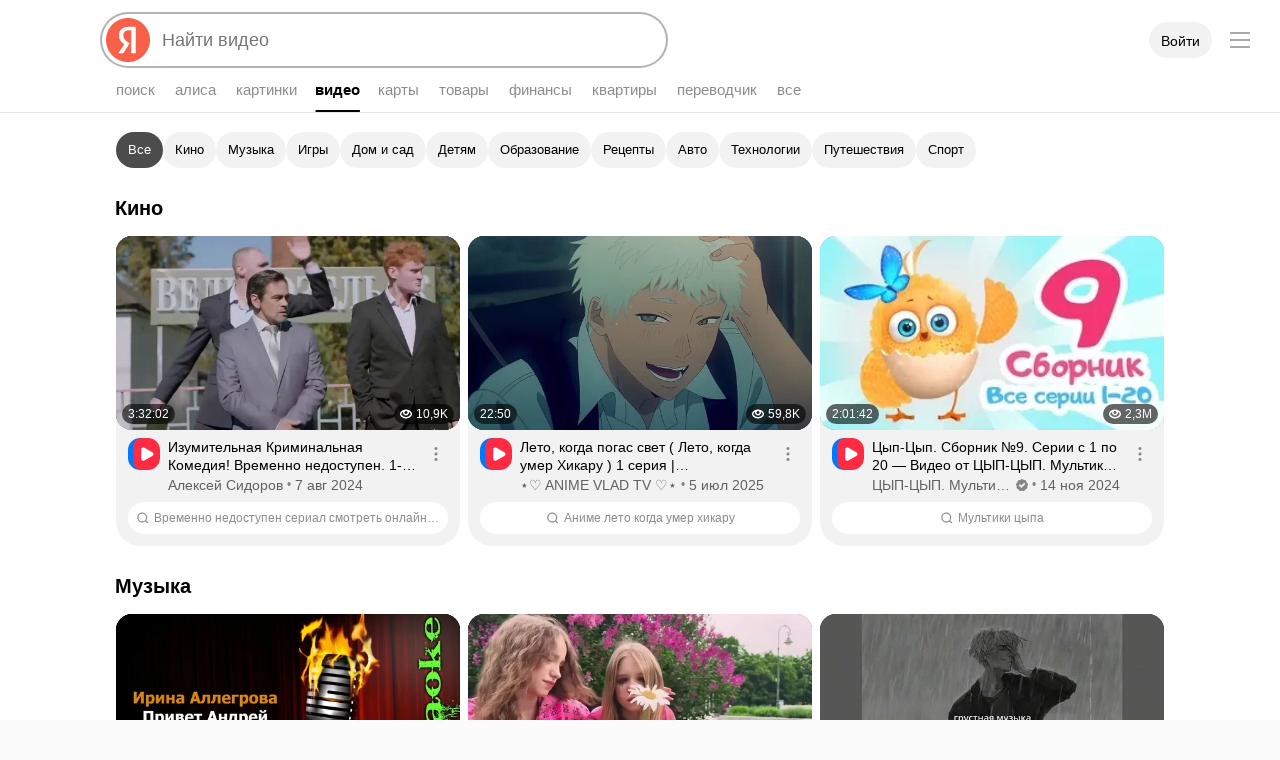

--- FILE ---
content_type: text/css
request_url: https://yastatic.net/s3/fiji-static/_/chunks/7930.4031fa7963af8144f0fa.css
body_size: 9143
content:
.Button_theme_clear{border:none;color:#000;outline:none;position:relative;z-index:0}.Button_theme_clear:before{border-radius:3px}.Button_theme_clear .Button-Icon,.Button_theme_clear .Button-Text{opacity:.3}.Button.Button_theme_clear.Button_checked:not(.Button_disabled) .Button-Icon,.Button.Button_theme_clear.Button_checked:not(.Button_disabled) .Button-Text,.Button.Button_theme_clear.Button_checked:not([aria-disabled=true]) .Button-Icon,.Button.Button_theme_clear.Button_checked:not([aria-disabled=true]) .Button-Text{opacity:.8}.Button_theme_clear.Button_checked.Button_pressed:before,.Button_theme_clear.Button_checked:not([aria-disabled=true]):active:before{background-color:transparent}.Button_theme_clear.Button_disabled:before,.Button_theme_clear[aria-disabled=true]:before{background-color:rgba(0,0,0,.08)}.Button_theme_clear.Button_disabled.Button_checked:before,.Button_theme_clear[aria-disabled=true].Button_checked:before{background-color:rgba(0,0,0,.15)}.Button_theme_clear:before{-webkit-transition:background-color .1s ease-out;transition:background-color .1s ease-out}.Button_theme_clear .Button-Icon,.Button_theme_clear .Button-Text{-webkit-transition:opacity .1s ease-out;transition:opacity .1s ease-out}.Button_theme_clear:not([aria-disabled=true]):hover .Button-Icon,.Button_theme_clear:not([aria-disabled=true]):hover .Button-Text{opacity:.8}.utilityfocus .Button_theme_clear.Button_focused[class]:before,.utilityfocus .Button_theme_clear:focus:before{border:2px solid #f8604a}.MainSnippet .MainSnippet-TitleContainer{position:-webkit-sticky;position:sticky;top:-1px;z-index:4;-webkit-box-orient:vertical;-webkit-box-direction:normal;background-color:var(--depot-color-bg-primary);-webkit-box-sizing:border-box;-moz-box-sizing:border-box;box-sizing:border-box;-webkit-flex-direction:column;-ms-flex-direction:column;flex-direction:column;padding:8px 16px;width:100%}.MainSnippet .MainSnippet-Title,.MainSnippet .MainSnippet-TitleContainer{display:-webkit-box;display:-webkit-flex;display:-ms-flexbox;display:flex}.MainSnippet .MainSnippet-Title{-webkit-box-pack:start;-webkit-justify-content:flex-start;-ms-flex-pack:start;color:var(--depot-color-text-primary);font:700 var(--depot-font-size-title-s) var(--depot-font-title);justify-content:flex-start}.MainSnippet .MainSnippet-TitleContainer.Button[class]:active:not(.MainSnippet-TitleContainer_stuck){-webkit-transform:scale(1);transform:scale(1)}.MainSnippet .MainSnippet-Subtitle{display:-webkit-box;display:-webkit-flex;display:-ms-flexbox;display:flex;-webkit-box-pack:start;-webkit-justify-content:flex-start;-ms-flex-pack:start;color:var(--depot-color-text-quaternary);font:var(--depot-font-size-caption) var(--depot-font-text);justify-content:flex-start;margin:0}.MainSnippet .MainSnippet-TitleContainer_stuck[class]{-webkit-box-shadow:0 1px var(--depot-color-stroke);box-shadow:0 1px var(--depot-color-stroke);overflow:hidden}.MainSnippet .MainSnippet-TitleContainer_stuck[class] .MainSnippet-Title .Button{display:-webkit-box;display:-webkit-flex;display:-ms-flexbox;display:flex;width:100%}.MainSnippet .MainSnippet-Content{padding:8px 12px 0}.MainSnippet .MainSnippet-TitleContainer{margin:0 15px;padding:12px 0;top:111px;width:calc(100% - 30px)}.MainSnippet .MainSnippet-TitleContainerContent{width:100%}.MainSnippet .MainSnippet-BottomContainer,.MainSnippet .MainSnippet-TopContainer{display:-webkit-box;display:-webkit-flex;display:-ms-flexbox;display:flex;-webkit-box-pack:justify;-webkit-justify-content:space-between;-ms-flex-pack:justify;justify-content:space-between;-webkit-box-align:baseline;-webkit-align-items:baseline;-ms-flex-align:baseline;align-items:baseline;width:100%}.MainSnippet .MainSnippet-Title{margin:0}.MainSnippet .MainSnippet-Content{padding:4px 16px 8px}.MainSnippet .MainSnippet-TitleContainer_stuck[class] .PreventionFeature_view_lite{opacity:0;-webkit-transition:opacity .2s ease-in-out;transition:opacity .2s ease-in-out}.MainSnippet .Prevention-Title{max-width:100%;padding-left:10px;text-align:end;white-space:normal;word-wrap:break-word;word-break:break-word}.ExtralinksPopup.Popup2[class]{padding:0}.Button_size_xl{font-size:16px;height:48px;line-height:48px}.Button_size_xl .Button-Text{margin:0 20px}.Button_size_xl .Button-Icon{height:100%;width:52px}.Button_size_xl .Button-Icon.Icon_type_arrow{width:52px}.Button_size_xl .Button-Icon_side_left~.Button-Text{margin-left:40px}.Button_size_xl .Button-Icon_side_right~.Button-Text{margin-right:40px}.ButtonDropDown{padding:0 16px}.ButtonDropDown,.ButtonDropDown:before{border-radius:100px}.ButtonDropDown-Icon{display:-webkit-box;display:-webkit-flex;display:-ms-flexbox;display:flex;-webkit-box-pack:center;-webkit-justify-content:center;-ms-flex-pack:center;justify-content:center;-webkit-box-align:center;-webkit-align-items:center;-ms-flex-align:center;align-items:center;margin-left:8px;-webkit-transition:-webkit-transform .2s ease-in-out;transition:-webkit-transform .2s ease-in-out;transition:transform .2s ease-in-out;transition:transform .2s ease-in-out,-webkit-transform .2s ease-in-out}.ButtonDropDown-Icon_pressed{-webkit-transform:rotate(180deg);transform:rotate(180deg)}.ButtonDropDown .Button-Text{padding-left:0}.ButtonDropDown{display:-webkit-box;display:-webkit-flex;display:-ms-flexbox;display:flex;-webkit-flex-shrink:1;overflow:hidden;-ms-flex-negative:1;flex-shrink:1;-webkit-box-align:center;-webkit-align-items:center;-ms-flex-align:center;align-items:center;max-width:100%;min-width:0}.ButtonDropDown .Button-Text{min-width:0;overflow:hidden;text-overflow:ellipsis;white-space:nowrap}.MovieFilters{display:-webkit-box;display:-webkit-flex;display:-ms-flexbox;display:flex;-webkit-box-orient:vertical;-webkit-box-direction:normal;-webkit-flex-direction:column;-ms-flex-direction:column;flex-direction:column;-webkit-box-pack:center;-webkit-justify-content:center;-ms-flex-pack:center;justify-content:center;-webkit-box-align:center;-webkit-align-items:center;-ms-flex-align:center;align-items:center;background:var(--depot-color-control-secondary);border-radius:16px;-webkit-box-sizing:border-box;-moz-box-sizing:border-box;box-sizing:border-box;height:100%;padding:16px 16px 24px}.MovieFilters-Filters{height:100%}.MovieFilters-Title{color:var(--depot-color-text-primary);font:700 var(--depot-font-size-title-l) var(--depot-font-title);margin-bottom:8px}.MovieFilters-Subtitle{color:var(--depot-color-text-secondary);font:var(--depot-font-size-text-m) var(--depot-font-text);margin-bottom:24px;margin-top:0;text-align:center}.MovieFilters-SelectorsContainer{-webkit-flex-shrink:0;-ms-flex-negative:0;flex-shrink:0;-webkit-box-pack:center;-webkit-justify-content:center;-ms-flex-pack:center;justify-content:center;margin-bottom:40px;width:100%}.MovieFilters-SelectorsContainer,.MovieFilters-SerialToggler{display:-webkit-box;display:-webkit-flex;display:-ms-flexbox;display:flex;-webkit-box-orient:horizontal;-webkit-box-direction:normal;-webkit-flex-direction:row;-ms-flex-direction:row;flex-direction:row}.MovieFilters-SerialToggler{background-color:var(--depot-color-control-secondary);border-radius:100px;margin-bottom:0}.MovieFilters-Button,.MovieFilters-FindButton{-webkit-box-flex:1;-webkit-flex:1 1;-ms-flex:1 1;flex:1 1;-webkit-box-flex:0;-webkit-flex-grow:0;-ms-flex-positive:0;border-radius:100px;flex-grow:0}.MovieFilters-Button:before,.MovieFilters-FindButton:before{border-radius:100px}.MovieFilters-Button .Button-Text,.MovieFilters-FindButton .Button-Text{overflow:hidden;text-overflow:ellipsis;white-space:nowrap}.MovieFilters .Button_view_action{color:#fff}.MovieFilters .Button_view_action:before{background-color:#f8604a}.MovieFilters .Button_view_action:not(:disabled):hover{color:#fff}.MovieFilters .Button_view_action:not(:disabled):hover:before{background-color:#e05643}.MovieFilters .Button_view_clear{color:var(--depot-color-text-quaternary)}.MovieCardInfo{margin-top:8px}.MovieCardInfo_skeleton:after,.MovieCardInfo_skeleton:before{background-color:var(--depot-color-skeleton);border-radius:100px;content:"";display:block;height:10px}.MovieCardInfo_skeleton:before{width:90%}.MovieCardInfo_skeleton:after{margin-top:10px;width:80%}.MovieCardInfo-Title{display:-webkit-box;-webkit-box-orient:vertical;-webkit-line-clamp:2;color:var(--depot-color-text-primary);font-weight:700;margin:0;white-space:normal;word-break:break-word}.MovieCardInfo-Meta,.MovieCardInfo-Title{max-width:100%;overflow:hidden;text-overflow:ellipsis}.MovieCardInfo-Meta{color:var(--depot-color-text-quaternary);display:block;font-weight:400;margin:2px 0 0}.MovieCardInfo-Meta_type_description{white-space:nowrap}.MovieCardInfo-Meta_type_rtb{display:-webkit-box;-webkit-box-orient:vertical;-webkit-line-clamp:2;white-space:normal}.MovieCardInfo-Title{font-size:var(--depot-text-xm);line-height:var(--depot-text-xm-line-m);max-height:calc(var(--depot-text-xm-line-m)*2)}.i-ua_skin_dark .MovieCardInfo-Title{color:var(--depot-color-text-secondary)}.i-ua_skin_dark .MovieCardInfo-Title:hover{color:var(--depot-color-link-hovered)}.MovieCardInfo-Meta{font-size:var(--depot-text-m);line-height:var(--depot-text-m-line-m)}.MovieCardInfo-Meta_type_description{max-height:var(--depot-text-m-line-m)}.MovieCardInfo-Meta_type_rtb{max-height:calc(var(--depot-text-m-line-m)*2)}.LabelRating{color:#fff}.LabelRating.Label{font-weight:700}.LabelRating_value_good{background:#32ba43}.LabelRating_value_average{background:#89c939}.LabelRating_value_notGood{background:#91a449}.LabelRating_value_bad{background:#85855d}.LabelRating_value_awful{background:#727272}.Label_size_s{border-radius:8px;font:500 var(--depot-font-size-text-s) var(--depot-font-text);height:22px;padding:0 6px}.Label_size_s .Label-Before:not(:last-child){margin-right:3px}.Label_size_s .Label-Content+.Label-After{margin-left:3px}.MovieCardThumb{position:relative;width:100%}.MovieCardThumb_skeleton .MovieCardThumb-Img:after{background-color:var(--depot-color-skeleton)}.MovieCardThumb-PosterStub{bottom:0;display:-webkit-box;display:-webkit-flex;display:-ms-flexbox;display:flex;left:0;position:absolute;right:0;top:0;-webkit-box-pack:center;-webkit-justify-content:center;-ms-flex-pack:center;justify-content:center;-webkit-box-align:center;-webkit-align-items:center;-ms-flex-align:center;align-items:center;background:var(--depot-color-skeleton);color:var(--depot-color-text-quinary);padding:0 30px;text-align:center}.i-ua_skin_dark .MovieCardThumb-PosterStub{background:hsla(0,0%,100%,.1)}.MovieCardThumb-EmptyContent{border-radius:12px;overflow:hidden;position:relative}.MovieCardThumb-EmptyContent:before{content:"";display:block;padding-top:150%}.MovieCardThumb-Img{border-radius:12px;overflow:hidden;position:relative}.MovieCardThumb-Img:not(.MovieCardThumb-Img_empty){background:var(--depot-color-image-fill)}.MovieCardThumb-Img_loaded img{opacity:0}.MovieCardThumb-Img_error img{display:none}.MovieCardThumb-Img:before{content:"";display:block;padding-top:150%}.MovieCardThumb-Img:after{background-color:rgba(0,0,0,.05);content:"";z-index:2}.MovieCardThumb-Img img,.MovieCardThumb-Img:after{border-radius:12px;bottom:0;left:0;position:absolute;right:0;top:0}.MovieCardThumb-Img img{height:100%;margin:auto;opacity:1;width:100%}.MovieCardThumb-FavoriteButton.Button[class]{background-color:rgba(0,0,0,.32);background-image:url(https://yastatic.net/s3/fiji-static/_/c6ff98db6ddaed59e579.svg);background-position:50%;background-repeat:no-repeat;background-size:16px;border:none;border-radius:8px;cursor:pointer;height:32px;position:absolute;top:6px;width:32px;z-index:3}.MovieCardThumb-FavoriteButton.Button.MovieCardThumb-FavoriteButton_filled[class]{background-image:url(https://yastatic.net/s3/fiji-static/_/f093bd221c333484d4d7.svg)}.MovieCardThumb_favorites_topRight .MovieCardThumb-FavoriteButton.Button[class]{left:auto;right:6px;top:6px}.MovieCardThumb-Rating{bottom:7px;left:6px;position:absolute}.MovieCardThumb-Menu.Button[class]{border-radius:8px;bottom:0;height:44px;padding:15px 6px 7px 8px;position:absolute;right:0;width:49px;z-index:3}.MovieCardThumb-Menu.Button[class]:before{background-color:#000;border-radius:8px;bottom:7px;left:8px;opacity:.8;right:6px;top:15px}.MovieCardThumb-Menu.Button[class] .MovieCardThumb-MenuIcon{background-image:url(https://yastatic.net/s3/fiji-static/_/a2ab99d07876088687f9.svg);background-position:50%;background-repeat:no-repeat;height:22px}.b-page:not(.b-page_tablet_yes) .MovieCardThumb:hover .MovieCardThumb-FavoriteButton.Button[class],.b-page_tablet_yes .MovieCardThumb .MovieCardThumb-FavoriteButton.Button[class]{display:block}.MovieCardThumb-PosterStub{font-size:16px;line-height:22px}.MovieCardThumb-FavoriteButton.Button[class]{display:none;right:6px}.MovieCard_skeleton .MovieCardThumb{margin-bottom:13px}.MovieCard:hover .MovieCardInfo-Title{color:var(--depot-color-link-hovered)}.MovieCard_view_backdrop{background-color:var(--depot-color-bg-overflow);border-radius:16px;height:100%}.i-ua_skin_dark .MovieCard_view_backdrop{background-color:var(--depot-color-control-secondary)}.MovieCard_view_backdrop .MovieCardThumb,.MovieCard_view_backdrop .MovieCardThumb-Img{border-radius:16px}.MovieCard_view_backdrop .MovieCardInfo{padding:0 12px 10px}.MovieCard_view_backdrop .MovieCardInfo .MovieCardInfo-Meta{font:var(--depot-font-size-caption) var(--depot-font-text)}.MovieCard_view_backdrop .MovieCardInfo .MovieCardInfo-Title{font:500 var(--depot-font-size-text-s) var(--depot-font-text)}.MovieCard_view_backdrop .MovieCardThumb-Rating[class]{background-color:rgba(0,0,0,.4);border-radius:24px;font:var(--depot-font-size-caption) var(--depot-font-text);padding:0 5px}.MovieCard_view_backdrop .MovieCardThumb-FavoriteButton.Button[class]{background-color:rgba(0,0,0,.6);border-radius:100px;display:-webkit-box;display:-webkit-flex;display:-ms-flexbox;display:flex;left:unset;padding:8px;right:6px}.MovieCard_view_backdrop{background-color:var(--depot-color-control-secondary)}.MovieCard_view_backdrop .MovieCardInfo .MovieCardInfo-Meta{margin-top:4px}.SearchMoviesCard{display:-webkit-box;display:-webkit-flex;display:-ms-flexbox;display:flex;-webkit-box-flex:1;-webkit-flex:1 1;-ms-flex:1 1;flex:1 1;-webkit-box-orient:vertical;-webkit-box-direction:normal;-webkit-flex-direction:column;-ms-flex-direction:column;flex-direction:column;-webkit-box-pack:center;-webkit-justify-content:center;-ms-flex-pack:center;justify-content:center;-webkit-box-align:center;-webkit-align-items:center;-ms-flex-align:center;align-items:center;background:var(--depot-color-control-secondary);border-radius:16px}.SearchMoviesCard-Icon{color:var(--depot-color-text-primary);margin-bottom:16px;scale:1.33}.SearchMoviesCard-Text{color:var(--depot-color-text-primary);font-size:16px;line-height:20px;text-align:center}.SearchMoviesCard{height:100%;padding:0 16px}.MoviesIncutFeature{height:100%}.MoviesIncutFeature-Content{display:grid;gap:16px;width:100%}@media (max-width:767px){.MoviesIncutFeature-Content{grid-template-columns:repeat(3,minmax(0,1fr))}}@media (min-width:768px) and (max-width:989px){.MoviesIncutFeature-Content{grid-template-columns:repeat(4,minmax(0,1fr))}}@media (min-width:990px) and (max-width:1365px){.MoviesIncutFeature-Content{grid-template-columns:repeat(5,minmax(0,1fr))}}@media (min-width:1366px) and (max-width:1679px){.MoviesIncutFeature-Content{grid-template-columns:repeat(6,minmax(0,1fr))}}@media (min-width:1680px){.MoviesIncutFeature-Content{grid-template-columns:repeat(8,minmax(0,1fr))}}@media (max-width:767px){.MoviesIncutFeature-Content_amountOfRows_1 .MovieItem:nth-child(n+4){display:none}}@media (min-width:768px) and (max-width:989px){.MoviesIncutFeature-Content_amountOfRows_1 .MovieItem:nth-child(n+5){display:none}}@media (min-width:990px) and (max-width:1365px){.MoviesIncutFeature-Content_amountOfRows_1 .MovieItem:nth-child(n+6){display:none}}@media (min-width:1366px) and (max-width:1679px){.MoviesIncutFeature-Content_amountOfRows_1 .MovieItem:nth-child(n+7){display:none}}@media (min-width:1680px){.MoviesIncutFeature-Content_amountOfRows_1 .MovieItem:nth-child(n+9){display:none}}.MoviesIncutFeature .ButtonDropDown{margin-left:8px}.MoviesIncutFeature-Filters{height:100%;min-width:0}.MoviesIncutFeature-AdditionalContent{align-self:stretch;display:none;grid-column:1/-1}@media (min-width:991px){.MoviesIncutFeature-AdditionalContent_visibleOnLarge{display:block}}@media (max-width:990px){.MoviesIncutFeature-AdditionalContent_visibleOnSmall{display:block}}.MoviesIncutFeature-SearchCard{display:none}.MoviesIncutFeature-MoreButton{display:-webkit-box;display:-webkit-flex;display:-ms-flexbox;display:flex;-webkit-box-orient:vertical;-webkit-box-direction:normal;-webkit-flex-direction:column;-ms-flex-direction:column;flex-direction:column;-webkit-box-align:center;-webkit-align-items:center;-ms-flex-align:center;align-items:center;-webkit-align-self:center;-ms-flex-item-align:center;align-self:center;margin-top:16px;min-height:44px;width:100%}.MoviesIncutFeature-MoreButton .Spin2{margin-bottom:6px}.MoviesIncutFeature-MoreButton .Button:before{border-radius:100px}@media (min-width:991px){.MoviesIncutFeature-SearchCard_visibleOnLarge{display:block}}@media (max-width:990px){.MoviesIncutFeature-SearchCard_visibleOnSmall{display:block}}.MoviesIncutFeature-Content:has(.MovieItem:first-child):not(:has(.MovieItem:nth-child(2))) .MoviesIncutFeature-AdditionalContent{grid-column:2/-1}.VideoSnippet_surface{background:var(--depot-color-fill-05);border-radius:16px 16px 24px 24px}.VideoSnippet_surface .VideoSnippet-Content[class][class]{padding:0 12px 12px}.VideoSnippet2.VideoSnippet_preset_grid.VideoSnippet_surface .VideoSnippet-Title{font:var(--depot-font-size-text-s) var(--depot-font-text)}.VideoSnippet2.VideoSnippet_preset_grid.VideoSnippet_surface .VideoSnippet-SecondaryMeta{margin-top:2px}.VideoSnippet_searchBar{display:flex;flex-direction:column}.VideoSnippet_searchBar .VideoSnippet-Content{display:flex;min-width:0;overflow:hidden}.VideoSnippet_searchBar .VideoSnippet-ContentMainPart{max-width:100%;width:100%}.VideoSnippet_searchBar .VideoSnippet-SearchBar{align-items:center;background-color:var(--depot-color-bg-secondary);border-radius:100px;box-sizing:border-box;display:flex;height:32px;justify-content:center;margin-top:8px;overflow:hidden;padding:0 8px;width:100%}.VideoSnippet_searchBar .VideoSnippet-SearchBarText{color:var(--depot-color-text-quaternary);font:var(--depot-font-size-caption) var(--depot-font-text);overflow:hidden;text-overflow:ellipsis;white-space:nowrap}.VideoSnippet_searchBar .VideoSnippet-SearchBar .Icon2{color:var(--depot-color-text-quaternary);margin-right:6px}.VideoSnippet_searchBar .VideoSnippet-SearchBar:hover .Icon2,.VideoSnippet_searchBar .VideoSnippet-SearchBar:hover .VideoSnippet-SearchBarText{color:var(--depot-color-text-primary)}.VideoSnippet_searchBar.VideoSnippet2.VideoSnippet_preset_grid .VideoSnippet-Content{display:flex;justify-content:space-between}.QuerySampleHeader{-webkit-box-pack:justify;-webkit-justify-content:space-between;-ms-flex-pack:justify;justify-content:space-between;padding:0 4px 12px;text-decoration:none}.QuerySampleHeader,.QuerySampleHeader-LeftBlock{display:-webkit-box;display:-webkit-flex;display:-ms-flexbox;display:flex;-webkit-box-orient:horizontal;-webkit-box-direction:normal;-webkit-flex-direction:row;-ms-flex-direction:row;flex-direction:row;-webkit-box-align:center;-webkit-align-items:center;-ms-flex-align:center;align-items:center}.QuerySampleHeader-LeftBlock{overflow:hidden;-webkit-box-pack:start;-webkit-justify-content:flex-start;-ms-flex-pack:start;justify-content:flex-start}.QuerySampleHeader-Icon{display:-webkit-box;display:-webkit-flex;display:-ms-flexbox;display:flex;-webkit-flex-shrink:0;-ms-flex-negative:0;flex-shrink:0;-webkit-box-pack:center;-webkit-justify-content:center;-ms-flex-pack:center;justify-content:center;-webkit-box-align:center;-webkit-align-items:center;-ms-flex-align:center;align-items:center;background-color:var(--depot-color-control-secondary);border-radius:100px;color:var(--depot-color-text-quaternary);height:32px;margin-right:8px;width:32px}.QuerySampleHeader-Text{color:var(--depot-color-text-primary);font:var(--depot-font-size-text-s) var(--depot-font-text);overflow:hidden;text-overflow:ellipsis}.QuerySampleHeader-Button{border-radius:100px;margin-left:8px}.QuerySampleHeader-Button:before{border-radius:100px}.QuerySampleHeader-Button .Button-Text{margin:0 16px}.QuerySampleVideosIncutFeature-Item .QuerySampleHeader{padding:0 0 12px}.QuerySampleVideosIncutFeature-Item:not(:first-child) .QuerySampleHeader{padding-top:20px}.QuerySampleVideosIncutFeature-Item .QuerySampleVideosIncutFeature-ItemVideoWrapper{display:grid;gap:16px;min-height:0;min-width:0;overflow:hidden}@media screen and (max-width:1139px){.QuerySampleVideosIncutFeature-Item .QuerySampleVideosIncutFeature-ItemVideoWrapper{grid-template-columns:repeat(2,1fr)}.QuerySampleVideosIncutFeature-Item .QuerySampleVideosIncutFeature-ItemVideoWrapper .VideoSnippet_preset_grid:nth-child(n+3){display:none}}@media screen and (min-width:1140px) and (max-width:1679px){.QuerySampleVideosIncutFeature-Item .QuerySampleVideosIncutFeature-ItemVideoWrapper{grid-template-columns:repeat(3,1fr)}.QuerySampleVideosIncutFeature-Item .QuerySampleVideosIncutFeature-ItemVideoWrapper .VideoSnippet_preset_grid:nth-child(n+4){display:none}}@media screen and (min-width:1680px){.QuerySampleVideosIncutFeature-Item .QuerySampleVideosIncutFeature-ItemVideoWrapper_maxVideos_4{grid-template-columns:repeat(4,1fr)}.QuerySampleVideosIncutFeature-Item .QuerySampleVideosIncutFeature-ItemVideoWrapper_maxVideos_4 .VideoSnippet_preset_grid:nth-child(n+5){display:none}}.QuerySampleVideosIncutFeature-Item .QuerySampleVideosIncutFeature-ItemVideoWrapper>.VideoSnippet_preset_grid{min-width:0}.VideoSnippet-Title.VideoSnippet-Title_view_xlNeuro[class][class]{color:var(--depot-color-text-primary)}.VideoSnippet-Title.VideoSnippet-Title_view_xlNeuro.VideoSnippet-Title_size_m{font:500 var(--depot-font-size-text-s) var(--depot-font-text)}.VideoSnippet-Title.VideoSnippet-Title_view_xlNeuro.VideoSnippet-Title_size_m.VideoSnippet-Title_maxLines_1{max-height:calc(var(--depot-text-c-line-l, 18px)*1)}.VideoSnippet-Title.VideoSnippet-Title_view_xlNeuro.VideoSnippet-Title_size_m.VideoSnippet-Title_maxLines_2{max-height:calc(var(--depot-text-c-line-l, 18px)*2)}.VideoSnippet-Title.VideoSnippet-Title_view_xlNeuro.VideoSnippet-Title_size_m.VideoSnippet-Title_maxLines_3{max-height:calc(var(--depot-text-c-line-l, 18px)*3)}.VideoSnippet-Title.VideoSnippet-Title_view_xlNeuro.VideoSnippet-Title_size_m.VideoSnippet-Title_maxLines_4{max-height:calc(var(--depot-text-c-line-l, 18px)*4)}.VideoSnippet.VideoSnippet_preset_mainPageSmall{background-color:var(--depot-color-control-secondary);border-radius:16px;display:flex;flex-direction:column;width:100%}.VideoSnippet.VideoSnippet_preset_mainPageSmall .VideoThumb3{border-radius:16px;height:0;margin-right:0;max-width:100%;padding-top:56.25%;width:100%}.VideoSnippet.VideoSnippet_preset_mainPageSmall .VideoThumb3-Overlay{background-color:rgba(0,0,0,.05);background-image:unset}.VideoSnippet.VideoSnippet_preset_mainPageSmall .VideoSnippet-Title.VideoSnippet-Title_view_xlNeuro{font:500 var(--depot-font-size-caption) var(--depot-font-text)}.VideoSnippet.VideoSnippet_preset_mainPageSmall .VideoSnippet-Content{justify-content:space-between;margin-top:0;padding:8px 12px 12px}.VideoSnippet.VideoSnippet_preset_mainPageSmall .VideoSnippet-SourceTitle{font-weight:500;overflow:hidden;text-overflow:ellipsis;white-space:nowrap}.VideoSnippet.VideoSnippet_preset_mainPageSmall .VideoSnippet-Meta{display:flex;margin-top:8px;width:100%}.VideoSnippet.VideoSnippet_preset_mainPageSmall .VideoSnippet-Meta .VideoSnippet-SourceTitle{font:var(--depot-font-size-caption) var(--depot-font-text)}.VideoSnippet.VideoSnippet_preset_mainPageSmall .VideoSnippet-Source{align-items:center;color:var(--depot-color-text-primary);display:inline-flex;font:var(--depot-font-size-caption) var(--depot-font-text);max-width:100%;width:100%}.VideoSnippet.VideoSnippet_preset_mainPageSmall .VideoSnippet-SourceFavicon{border-radius:8px;margin-right:4px}.VideoSnippet.VideoSnippet_preset_mainPageSmall .VideoSnippet-SourceContainer{display:inline-flex;flex-direction:column;margin-left:4px;max-width:calc(100% - 40px)}.VideoSnippet.VideoSnippet_preset_mainPageSmall .VideoSnippet-SourceTitleContainer{align-items:center;display:inline-flex}.VideoSnippet.VideoSnippet_preset_mainPageSmall .VideoSnippet-SourceVerified{color:var(--depot-color-fill-50);margin-left:4px}.VideoSnippet.VideoSnippet_preset_mainPageSmall .VideoThumb3Progress{height:5px}.VideoSnippet.VideoSnippet_preset_mainPageSmall .VideoThumb3Meta-Bottom{padding-bottom:7px}.VideoSnippet.VideoSnippet_preset_mainPageSmall .Extralinks{bottom:8px;position:absolute;right:8px}.VideoSnippet.VideoSnippet_preset_mainPageSmall .Extralinks:before{bottom:-12px;left:-12px;right:-12px;top:-12px}.VideoSnippet.VideoSnippet_preset_mainPageSmall .VideoSnippet-Source:hover{color:var(--depot-color-link-hovered)}.VideoSnippet.VideoSnippet_preset_mainPageSmall .Extralinks:before{bottom:-8px;content:"";left:-8px;position:absolute;right:-8px;top:-8px}.VideoSnippet2.VideoSnippet_preset_mainPageSmall .VideoSnippet-Content{overflow:visible}.DelayedViewsIncutFeature{height:100%}.DelayedViewsIncutFeature .VideoThumb3Progress-Fill{background-color:#f8604a}.DelayedViewsIncutFeature-Content{display:grid;gap:16px;width:100%}@media (max-width:767px){.DelayedViewsIncutFeature-Content{grid-template-columns:repeat(3,minmax(0,1fr))}}@media (min-width:768px) and (max-width:989px){.DelayedViewsIncutFeature-Content{grid-template-columns:repeat(4,minmax(0,1fr))}}@media (min-width:990px) and (max-width:1365px){.DelayedViewsIncutFeature-Content{grid-template-columns:repeat(5,minmax(0,1fr))}}@media (min-width:1366px) and (max-width:1679px){.DelayedViewsIncutFeature-Content{grid-template-columns:repeat(6,minmax(0,1fr))}}@media (min-width:1680px){.DelayedViewsIncutFeature-Content{grid-template-columns:repeat(8,minmax(0,1fr))}}.MatchedVideosIncutFeature{width:100%}.MatchedVideosIncutFeature .MainSnippet-Content{display:grid;gap:12px 16px;min-height:0;min-width:0}@media screen and (max-width:1139px){.MatchedVideosIncutFeature .MainSnippet-Content{grid-template-columns:repeat(2,1fr)}}@media screen and (min-width:1140px) and (max-width:1679px){.MatchedVideosIncutFeature .MainSnippet-Content{grid-template-columns:repeat(3,1fr)}}@media screen and (min-width:1680px){.MatchedVideosIncutFeature .MainSnippet-Content{grid-template-columns:repeat(4,1fr)}}.MatchedVideosIncutFeature .MainSnippet-Content>.VideoSnippet_preset_grid{min-width:0}.MatchedVideosIncutFeature .MatchedVideosIncutFeature-More{display:-webkit-box;display:-webkit-flex;display:-ms-flexbox;display:flex;-webkit-box-pack:center;-webkit-justify-content:center;-ms-flex-pack:center;grid-column:1/-1;justify-content:center;padding:16px}.MatchedVideosIncutFeature .MatchedVideosIncutFeature-More .Button,.MatchedVideosIncutFeature .MatchedVideosIncutFeature-More .Button:before{border-radius:100px}.MatchedVideosIncutFeature .MatchedVideosIncutFeature-More:has(.Spin2){display:-webkit-box;display:-webkit-flex;display:-ms-flexbox;display:flex;-webkit-box-align:center;-webkit-align-items:center;-ms-flex-align:center;align-items:center;height:44px}$depot-color-yellow_dark:#fdde55;$depot-color-yellow_light:#fc0;$depot-color-red_dark:#fb5c56;$depot-color-red_light:#f33;$depot-color-green_dark:#47b143;$depot-color-green_light:#00b341;$depot-color-blue_dark:#56a8fc;$depot-color-blue_light:#07f;$depot-color-orange_dark:#e89d2d;$depot-color-orange_light:#ff8f26;$depot-color-yandex-red:#fc3f1d;$depot-color-yandex-brand:#f8604a;$depot-color-yandex-brand-hovered_dark:#fa7e6c;$depot-color-yandex-brand-hovered_light:#e05643;$depot-color-yandex-brand-pressed_dark:#fa8b7b;$depot-color-yandex-brand-pressed_light:#d55240;$depot-color-control-primary_dark:#f8604a;$depot-color-control-primary_light:#f8604a;$depot-color-control-primary-hovered_dark:#fa7e6c;$depot-color-control-primary-hovered_light:#e05643;$depot-color-control-primary-active_dark:#fa8b7b;$depot-color-control-primary-active_light:#d55240;$depot-color-control-secondary_dark:hsla(0,0%,100%,.1);$depot-color-control-secondary_light:rgba(0,0,0,.05);$depot-color-control-secondary-hovered_dark:hsla(0,0%,100%,.15);$depot-color-control-secondary-hovered_light:rgba(0,0,0,.1);$depot-color-control-secondary-active_dark:hsla(0,0%,100%,.15);$depot-color-control-secondary-active_light:rgba(0,0,0,.1);$depot-color-control-secondary-checked_dark:hsla(0,0%,100%,.25);$depot-color-control-secondary-checked_light:rgba(0,0,0,.7);$depot-color-link_dark:#8bb4dd;$depot-color-link_light:navy;$depot-color-link-visited_dark:#a58bdd;$depot-color-link-visited_light:#551a8b;$depot-color-greenurl_dark:hsla(0,0%,100%,.87);$depot-color-greenurl_light:#006000;$depot-color-green-text_dark:#47b143;$depot-color-green-text_light:#006000;$depot-color-image-fill_dark:hsla(0,0%,100%,.06);$depot-color-image-fill_light:rgba(0,0,0,.03);$depot-color-overlay_dark:rgba(0,0,0,.7);$depot-color-overlay_light:rgba(0,0,0,.4);$depot-color-skeleton_dark:hsla(0,0%,100%,.1);$depot-color-skeleton_light:rgba(0,0,0,.05);$depot-color-stroke_dark:hsla(0,0%,100%,.15);$depot-color-stroke_light:rgba(0,0,0,.1);$depot-color-alice:#7a55ff;$depot-color-rating-awful:#727272;$depot-color-rating-bad:#85855d;$depot-color-rating-not-good:#91a449;$depot-color-rating-average:#89c939;$depot-color-rating-good:#32ba43;$depot-color-smart-choice-reliable:#d47f01;$depot-color-freshness_dark:hsla(0,0%,100%,.12);$depot-color-freshness_light:#d9e8ff;$depot-color-discount:#eb6347;$depot-color-mail-ru-brand:#005ff9;$depot-color-mail-ru-brand-active:#045be9;$depot-color-utilityfocus:#f8604a;$depot-color-utilityfocus-secondary_dark:hsla(0,0%,100%,.6);$depot-color-utilityfocus-secondary_light:rgba(0,0,0,.6);$depot-color-star_dark:#fdde55;$depot-color-star_light:#fc0;$depot-color-bg-secondary-white_dark:#ffffff1a;$depot-color-bg-secondary-white_light:#fff;$depot-color-bg-tertiary_dark:#2f2f32;$depot-color-bg-tertiary_light:#fff;$depot-color-bg-tertiary-inverse_dark:#fff;$depot-color-bg-tertiary-inverse_light:#2f2f32;$depot-color-bg-price-barometer-label-too-cheap:#85855d;$depot-color-bg-price-barometer-label-average:#8c8c8c;$depot-color-bg-price-barometer-onboarding-below-market-gradient:linear-gradient(180deg,rgba(0,179,65,.16),rgba(0,179,65,0) 95.69%);$depot-color-bg-price-barometer-onboarding-above-market-gradient-orange:linear-gradient(180deg,rgba(255,143,38,0),rgba(255,143,38,.16));$depot-color-bg-price-barometer-onboarding-above-market-gradient-blue:linear-gradient(180deg,rgba(0,119,255,0),rgba(0,119,255,.16));$depot-color-bg-promo-block-default:rgba(180,184,204,.26);$depot-color-deprecated-green:#070;$depot-color-deprecated-grey:#999;$depot-color-deprecated-success:#23a43d;$depot-color-deprecated-yellow-30-transparent:rgba(255,204,0,.3);$depot-color-deprecated-turquoise:#13b4bf;$depot-color-deprecated-black-transparent-85:rgba(0,0,0,.85);$depot-color-deprecated-black-transparent-10:rgba(0,0,0,.1);$depot-color-deprecated-black-transparent-30:rgba(0,0,0,.3);$depot-color-deprecated-black-transparent-08:rgba(0,0,0,.08);$depot-color-deprecated-black-10:#e5e5e5;$depot-color-deprecated-black-24:#c2c2c2;$depot-color-deprecated-black-47:#888;$depot-color-deprecated-black-52:#7a7a7a;$depot-color-deprecated-black-65:#595959;$depot-color-deprecated-white-transparent-60:hsla(0,0%,100%,.6);$depot-color-black:#000;$depot-color-white:#fff;$depot-color-transparent-black:transparent;$depot-color-transparent-black-10:rgba(0,0,0,.1);$depot-color-transparent-black-60:rgba(0,0,0,.6);$depot-color-transparent-black-80:rgba(0,0,0,.8);$depot-color-transparent-black-85:rgba(0,0,0,.85);$depot-color-transparent-white:hsla(0,0%,100%,0);$depot-color-transparent-white-15:hsla(0,0%,100%,.15);$depot-color-transparent-white-20:hsla(0,0%,100%,.2);$depot-color-transparent-white-50:hsla(0,0%,100%,.5);$depot-color-transparent-white-60:hsla(0,0%,100%,.6);$depot-color-transparent-white-70:hsla(0,0%,100%,.7);$depot-color-fill-10_dark:hsla(0,0%,100%,.1);$depot-color-fill-10_light:rgba(0,0,0,.1);$depot-color-fill-15_dark:hsla(0,0%,100%,.15);$depot-color-fill-15_light:rgba(0,0,0,.15);$depot-color-fill-20_dark:hsla(0,0%,100%,.2);$depot-color-fill-20_light:rgba(0,0,0,.2);$depot-color-fill-25_dark:hsla(0,0%,100%,.25);$depot-color-fill-25_light:rgba(0,0,0,.25);$depot-color-fill-30_dark:hsla(0,0%,100%,.3);$depot-color-fill-30_light:rgba(0,0,0,.3);$depot-color-fill-40_dark:hsla(0,0%,100%,.4);$depot-color-fill-40_light:rgba(0,0,0,.4);$depot-color-fill-45_dark:hsla(0,0%,100%,.45);$depot-color-fill-45_light:rgba(0,0,0,.45);$depot-color-fill-50_dark:hsla(0,0%,100%,.5);$depot-color-fill-50_light:rgba(0,0,0,.5);$depot-color-fill-60_dark:hsla(0,0%,100%,.6);$depot-color-fill-60_light:rgba(0,0,0,.6);$depot-color-fill-65_dark:hsla(0,0%,100%,.65);$depot-color-fill-65_light:rgba(0,0,0,.65);$depot-color-fill-70_dark:hsla(0,0%,100%,.7);$depot-color-fill-70_light:rgba(0,0,0,.7);$depot-color-fill-80_dark:hsla(0,0%,100%,.8);$depot-color-fill-80_light:rgba(0,0,0,.8);$depot-color-fill-85_dark:hsla(0,0%,100%,.85);$depot-color-fill-85_light:rgba(0,0,0,.85);$depot-color-fill-08_dark:hsla(0,0%,100%,.08);$depot-color-fill-08_light:rgba(0,0,0,.08);$depot-color-fill-30-invert_dark:rgba(0,0,0,.3);$depot-color-fill-30-invert_light:hsla(0,0%,100%,.3);$depot-color-fill-40-solid_dark:#666;$depot-color-fill-40-solid_light:#999;$depot-color-fill-60-invert_dark:rgba(0,0,0,.6);$depot-color-fill-60-invert_light:hsla(0,0%,100%,.6);$depot-color-fill-05_dark:hsla(0,0%,100%,.1);$depot-color-fill-05_light:rgba(0,0,0,.05);$depot-color-fill-05-solid_dark:#222223;$depot-color-fill-05-solid_light:#f2f2f2;$depot-color-fill-grey-diff-30:hsla(0,0%,50%,.3);$depot-color-fill-grey-diff-40:hsla(0,0%,60%,.4);$depot-color-fill-grey-diff-50:hsla(0,0%,50%,.5);$depot-color-fill-grey-diff-80:hsla(0,0%,50%,.8);$depot-color-fill-grey-diff-90:hsla(0,0%,60%,.9);$depot-color-shadow-10_dark:rgba(0,0,0,.1);$depot-color-shadow-10_light:rgba(13,35,67,.1);$depot-color-shadow-20_dark:rgba(0,0,0,.2);$depot-color-shadow-20_light:rgba(13,35,67,.2);$depot-color-shadow-30_dark:rgba(0,0,0,.3);$depot-color-shadow-30_light:rgba(13,35,67,.3);$depot-color-shadow-40_dark:rgba(0,0,0,.4);$depot-color-shadow-40_light:rgba(13,35,67,.4);$depot-color-shadow-50_dark:rgba(0,0,0,.5);$depot-color-shadow-50_light:rgba(13,35,67,.5);$depot-color-shadow-05_dark:rgba(0,0,0,.05);$depot-color-shadow-05_light:rgba(13,35,67,.05);$depot-color-shadow-range-action-hover:0 0 0 2px rgba(255,204,0,.65);$depot-color-shadow-range-action-active:0 0 0 2px rgba(255,204,0,.3);$depot-color-text-primary_dark:#fff;$depot-color-text-primary_light:#000;$depot-color-text-primary-inverse_dark:#000;$depot-color-text-primary-inverse_light:#fff;$depot-color-text-tertiary_dark:hsla(0,0%,100%,.6);$depot-color-text-tertiary_light:rgba(0,0,0,.6);$depot-color-text-quaternary_dark:hsla(0,0%,100%,.45);$depot-color-text-quaternary_light:rgba(0,0,0,.45);$depot-color-text-quaternary-solid:#8c8c8c;$depot-color-text-quinary_dark:hsla(0,0%,100%,.25);$depot-color-text-quinary_light:rgba(0,0,0,.25);$depot-color-ugc-half-yellow:linear-gradient(90deg,var(--depot-color-yellow) 0 50%,var(--depot-color-fill-10) 50% 100%);$depot-color-ugc-plus-gradient:linear-gradient(90deg,#ff5c4d,#eb469f 26.56%,#8341ef 75%,#3f68f9);$depot-color-streetname-honoree-banner-base:#376fc6;$depot-color-progress-bar-track-bg_dark:hsla(0,0%,100%,.1);$depot-color-progress-bar-track-bg_light:rgba(0,0,0,.05);$depot-color-progress-bar-buffered-bg_dark:hsla(0,0%,100%,.1);$depot-color-progress-bar-buffered-bg_light:rgba(0,0,0,.05);$depot-color-progress-bar-value-bg_dark:#f8604a;$depot-color-progress-bar-value-bg_light:#f8604a;$depot-color-progress-bar-value-bg-disabled_dark:hsla(0,0%,100%,.25);$depot-color-progress-bar-value-bg-disabled_light:rgba(0,0,0,.25);$depot-color-progress-bar-dot-bg_dark:#fff;$depot-color-progress-bar-dot-bg_light:#000;$depot-color-progress-bar-dot-shadow_dark:transparent;$depot-color-progress-bar-dot-shadow_light:transparent;$depot-color-price-barometer-bar-handler-stroke:hsla(0,0%,100%,.87);$depot-color-price-best:#00985f;$depot-color-price-text-decoration-primary:#8b93a5;$depot-color-price-text-decoration-secondary:#727273;$depot-color-int-yazeka-trajectory-value:linear-gradient(290deg,rgba(248,96,74,.5),rgba(248,96,74,0));$depot-color-int-rating-value:#b38251;$depot-color-int-quiz-correct:#32ba43;$depot-color-int-quiz-incorrect:#f8604a;$depot-color-int-product-offer-skeleton-value:linear-gradient(290deg,#f8604a 15.62%,hsla(0,0%,100%,0) 84.38%);$depot-color-input-controls-menu-stroke:var(--depot-color-stroke);$depot-color-input-controls-menu-brand-text_dark:#fa7e6c;$depot-color-input-controls-menu-brand-text_light:#f8604a;$depot-color-input-controls-menu-brand-background_dark:#4a2c2c;$depot-color-input-controls-menu-brand-background_light:#ffe4e4;$depot-color-input-controls-menu-background:var(--depot-color-bg-secondary);$depot-color-images-viewer-adv-label_dark:hsla(0,0%,100%,.1);$depot-color-images-viewer-adv-label_light:rgba(7,28,71,.05);$depot-color-header-form-border_dark:hsla(0,0%,100%,.3);$depot-color-header-form-border_light:rgba(0,0,0,.3);$depot-color-fx-gradient-frame-glow:var(--depot-color-control-primary) 0deg,transparent 1turn;$depot-color-fx-gradient-frame-border:var(--depot-color-control-primary) 0deg,transparent 1turn;$depot-color-fx-gradient-background:linear-gradient(var(--depot-color-control-primary),transparent,var(--depot-color-control-primary));$depot-color-fx-shadow-primary:0 4px 12px 0 var(--depot-color-control-primary);$depot-color-fx-shadow-secondary:0 50px 124px 0 var(--depot-color-control-primary);$depot-color-elabel-smart-choice-best-seller:#f73;$depot-color-elabel-smart-choice-user-choice:#32ba43;$depot-color-elabel-smart-choice-optimal-option:#30abe8;$depot-color-elabel-smart-choice-budget-option:#e95288;$depot-color-ecom-feed-price-old_dark:#f5523a;$depot-color-ecom-feed-price-old_light:#ba2528;$depot-color-ecom-feed-price-pay-card_dark:#0bb35c;$depot-color-ecom-feed-price-pay-card_light:#006933;$depot-color-earthquakes-red:#f33;$depot-color-earthquakes-red-65:rgba(255,51,51,.65);$depot-color-earthquakes-yellow:#f9ab00;$depot-color-earthquakes-yellow-65:rgba(249,171,0,.65);$depot-color-earthquakes-yellow-dark:#eba100;$depot-color-earthquakes-yellow-dark-65:rgba(235,161,0,.65);$depot-color-earthquakes-green:#c0ca33;$depot-color-earthquakes-green-65:rgba(192,202,51,.65);$depot-color-earthquakes-green-dark:#a3ab2b;$depot-color-earthquakes-green-dark-65:rgba(163,171,43,.65);$depot-color-earthquakes-brown:#e37300;$depot-color-earthquakes-brown-65:rgba(227,115,0,.65);$depot-color-earthquakes-tomato:#f8604a;$depot-color-earthquakes-tomato-20:rgba(248,96,74,.2);$depot-color-earthquakes-rose:#ffe5e5;$depot-color-e-product-snippet-views-counter:#00985f;$depot-color-divider-fill-base_dark:#f8604a;$depot-color-divider-fill-base_light:rgba(0,0,0,.1);$depot-color-distribution-gray-dark:#161617;$depot-color-distribution-gradient-2:linear-gradient(180.08deg,#fff 34.31%,#eef0f2 99.93%);$depot-color-distribution-overlay-ios:hsla(0,0%,96%,.85);$depot-color-distribution-overlay-ios-dark:rgba(38,38,38,.9);$depot-color-distribution-overlay-android:hsla(0,0%,100%,.85);$depot-color-distribution-overlay-android-dark:rgba(32,32,32,.9);$depot-color-distribution-overlay-out-cross_dark:#161617;$depot-color-distribution-smartbanner-mark-background:#f3f4f6;$depot-color-distribution-smartbanner-mark-background-dark:#222223;$depot-color-distribution-smartbanner-mark-ios-background:#f2f1f7;$depot-color-distribution-smartbanner-mark-ios-background-dark:#1c1c1e;$depot-color-distribution-smartbanner-mark-link:#07f;$depot-color-distribution-smartbanner-mark-link-dark:#56a8fc;$depot-color-distribution-125-55-55:#408d47;$depot-color-distribution-126-47-64:#57a35e;$depot-color-distribution-212-88-87:#1b76df;$depot-color-distribution-213-35-100:#a5ceff;$depot-color-distribution-218-93-53:#0a3787;$depot-color-distribution-47-62-100:#fedd61;$depot-color-distribution-95-44-83:#9ed477;$depot-color-distribution-windows-blue:#15c;$depot-color-distribution-ios-blue_dark:#0091ff;$depot-color-distribution-ios-blue_light:#08f;$depot-color-distribution-glass-cross_dark:hsla(0,0%,100%,.15);$depot-color-distribution-glass-cross_light:rgba(64,64,64,.15);$depot-color-button-fill-disabled_dark:hsla(0,0%,100%,.1);$depot-color-button-fill-disabled_light:rgba(0,0,0,.05);$depot-color-button-fill-checked_dark:#fc0;$depot-color-button-fill-checked_light:rgba(0,0,0,.7);$depot-color-button-fill-view-raised-checked_dark:hsla(0,0%,100%,.25);$depot-color-button-fill-view-raised-checked_light:#545454;$depot-color-button-fill-checked-hovered_dark:#f8604a;$depot-color-button-fill-checked-hovered_light:#545454;$depot-color-button-fill-view-raised-checked-hovered_dark:hsla(0,0%,100%,.25);$depot-color-button-fill-view-raised-checked-hovered_light:#545454;$depot-color-button-fill-view-neuro-gradient_dark:linear-gradient(90.03deg,#9d204d .02%,#a92e71 32.96%,#632a5f 59.21%,#2c1e3e 99.98%);$depot-color-button-fill-view-neuro-gradient_light:linear-gradient(90deg,#ff9211,#ff6929 29.52%,#ff413a 48.79%,#ff53c5 72.38%,#ea6aff);$depot-color-button-fill-view-neuro-gradient-hovered:rgba(221,0,0,.2);$depot-color-button-fill-view-neuro-gradient-pressed:rgba(221,0,0,.44);$depot-color-button-fill-view-neuro-gradient-checked:rgba(221,0,0,.44);$depot-color-button-fill-view-neuro-gradient-disabled_dark:hsla(0,0%,100%,.56);$depot-color-button-fill-view-neuro-gradient-disabled_light:hsla(0,0%,100%,.56);$depot-color-button-fill-view-neuro-gradient-progress_dark:linear-gradient(120deg,#9d204e,#a62b68 8.37%,#7b2b66 16.76%,#4e2553 24.85%,#2d1f3f 33.44%,#4e2553 41.83%,#7c2c67 50%,#a62b69 58.37%,#9d204e 66.68%,#a62a68 75%,#7c2c66 83.37%,#4e2553 91.61%,#2c1e3e);$depot-color-button-fill-view-neuro-gradient-progress_light:repeating-linear-gradient(120deg,#fe8e13,#ff6f27 8.37%,#ff4345 16.76%,#fe54c8 24.85%,#eb68fb 33.44%,#fe55c9 41.83%,#fe423f 50%,#fe6e26 58.37%,#fe8f13 66.68%,#ff6e26 75%,#ff4241 83.37%,#fd55c9 91.61%,#eb69fb);$depot-color-button-fill-view-sbp_dark:hsla(0,0%,100%,.1);$depot-color-button-fill-view-sbp_light:#0e0737;$depot-color-button-fill-view-sbp-hovered_dark:hsla(0,0%,100%,.15);$depot-color-button-fill-view-sbp-hovered_light:#3e395f;$depot-color-button-typo-checked_dark:#211f1f;$depot-color-button-typo-checked_light:#fff;$depot-color-button-typo-view-raised-checked_dark:#fff;$depot-color-button-typo-view-raised-checked_light:#fff;$depot-color-button-shadow-base:0 0 0 1px rgba(0,0,0,.05),0 1px 0 1px rgba(0,0,0,.05),0 4px 6px 0 rgba(0,0,0,.05);$depot-color-button-primary-text_dark:#000;$depot-color-button-primary-text_light:#000;$depot-color-button-white-bg:#fff;$depot-color-button-white-bg-hovered:hsla(0,0%,100%,.8);$depot-color-bro-header-bg:var(--depot-color-bg-primary);$depot-color-alice-input-bg:var(--depot-color-bg-tertiary);$depot-color-alice-input-bg-secondary:var(--depot-color-bg-primary);$depot-color-alice-input-button-above-border:var(--depot-color-stroke);$depot-color-alice-input-caret:var(--depot-color-control-primary);$depot-color-alice-input-error-text:#f55;$depot-color-alice-input-error-bg_dark:#4a2c2c;$depot-color-alice-input-error-bg_light:#ffe4e4;$depot-color-alice-header-main-red:#f8604a;$depot-color-alice-header-border_dark:#141414;$depot-color-alice-header-border_light:#fcfcfc;$depot-color-alice-header-notification-default:#7a55ff;$depot-color-bg-action-light:#ffeba0;$depot-color-cbir-viewer-bg-overflow_dark:#000;$depot-color-cbir-viewer-bg-overflow_light:#f0f1f5;$depot-color-stroke-solid_dark:#1f1f1f;$depot-color-stroke-solid_light:#e5e5e5;$depot-color-counter-active-bg:#027bf3;$depot-color-mailru-blue:#005ff9;$depot-color-morda-bg:#1f1f1b;$depot-color-morda-service:hsla(0,0%,100%,.8);$depot-color-morda-service-hover:hsla(0,0%,100%,.9);$depot-color-smartcamera-control-primary:#6839cf;$depot-color-viewer-scene-bg:#2a2a2a;$depot-color-viewer-tabs-border:rgba(0,0,0,.05);$depot-color-activity-fill-70-solid:#474747;$depot-cubes-color-red:#f8604a;$depot-cubes-color-red-hovered:#e05643;$depot-cubes-color-control-primary:#f8604a;$depot-cubes-color-control-primary-pressed_dark:#fa8b7b;$depot-cubes-color-control-primary-pressed_light:#d55240;$depot-cubes-color-control-primary-text:#fff;$depot-radius-3xs:2px;$depot-radius-2xs:4px;$depot-radius-xs:6px;$depot-radius-s:8px;$depot-radius-m:10px;$depot-radius-l:12px;$depot-radius-xl:16px;$depot-radius-2xl:20px;$depot-radius-3xl:24px;$depot-radius-4xl:28px;$depot-radius-5xl:32px;$depot-radius-circle:50%;$depot-radius-round:100px;$depot-radius-neuro-input:26px;$depot-radius-neuro-input-smart-camera:28px;$depot-radius-neuro-input-56:28px;$depot-radius-button:100px;$depot-radius-button-inner:100px;$depot-radius-alice-input:28px;$depot-shadow-card:var(--depot-shadow-card-var);$depot-shadow-lightblue-10_dark:0 0 0 1px hsla(0,0%,100%,.12),0 2px 7px -4px rgba(0,0,0,.4);$depot-shadow-lightblue-10_light:0 0 0 1px rgba(13,35,67,.1),0 2px 7px -4px rgba(13,35,67,.4);$depot-shadow-lightblue-20_dark:0 0 0 1px hsla(0,0%,100%,.12),0 3.3px 10px -4px rgba(0,0,0,.4);$depot-shadow-lightblue-20_light:0 0 0 1px rgba(13,35,67,.092),0 3.3px 10px -4px rgba(13,35,67,.4);$depot-shadow-lightblue-30_dark:0 0 0 1px hsla(0,0%,100%,.12),0 5px 15px -4px rgba(0,0,0,.4);$depot-shadow-lightblue-30_light:0 0 0 1px rgba(13,35,67,.07),0 5px 15px -4px rgba(13,35,67,.4);$depot-shadow-lightblue-40_dark:0 0 0 1px hsla(0,0%,100%,.12),0 10px 20px -4px rgba(0,0,0,.36);$depot-shadow-lightblue-40_light:0 0 0 1px rgba(13,35,67,.085),0 10px 20px -4px rgba(13,35,67,.36);$depot-shadow-lightblue-50_dark:0 0 0 1px hsla(0,0%,100%,.12),0 15px 25px -4px rgba(0,0,0,.32);$depot-shadow-lightblue-50_light:0 0 0 1px rgba(13,35,67,.09),0 15px 25px -4px rgba(13,35,67,.32);$depot-shadow-bubble:0 4px 12px rgba(13,35,67,.03);$depot-shadow-fold-button_dark:0 4px 20px rgba(0,0,0,.2);$depot-shadow-fold-button_light:0 4px 12px rgba(13,35,67,.1);$depot-shadow-fold-button-hovered:0 10px 20px -4px rgba(0,0,0,.2);$depot-shadow-popup:0 10px 20px -5px rgba(0,0,0,.4);$depot-shadow-radio-button-radio:0 1px 2px 0 rgba(0,0,0,.1);$depot-shadow-int-yazeka-trajectory:0 0 8px 0 rgba(248,96,74,.2) inset;$depot-shadow-int-product-offer-skeleton:0 0 8px 0 hsla(0,100%,81%,.5) inset;$depot-shadow-distribution-smartbanner:0 5px 20px -5px rgba(13,35,67,.2),0 10px 40px -5px rgba(13,35,67,.2);$depot-shadow-distribution-smartbanner-2:0 0 12px rgba(0,0,0,.3);$depot-shadow-distribution-smartbanner-3:0 0 0 1px rgba(13,35,67,.085);$depot-shadow-distribution-smartbanner-4:0 0 30px 0 rgba(13,35,67,.16),0 8px 12px -8px rgba(13,35,67,.08);$depot-shadow-distribution-smartbanner-system-android:0 15px 25px -4px rgba(0,0,0,.32);$depot-shadow-distribution-anchor-content:0 34px 12px 24px #fafafa,0 0 240px 0 rgba(13,35,67,.16),0 8px 24px -8px rgba(13,35,67,.08);$depot-shadow-distribution-anchor-content-dark:0 32px 12px 24px #161617;$depot-shadow-distribution-anchor-content-image:-4px 0 4px 0 rgba(0,0,0,.06);$depot-shadow-distribution-adv-product-gallery-lightblue-no-border:0 0 0 0 rgba(13,35,67,.1),0 2px 7px -4px rgba(13,35,67,.4);$depot-shadow-distribution-popup:0 4px 16px rgba(0,0,0,.1);$depot-shadow-distribution-annoying-drawer-shadow:0 0 240px 0 rgba(0,0,0,.16),0 -8px 24px -8px rgba(0,0,0,.04);$depot-shadow-distribution-smartbanner4:0 8px 24px -8px rgba(0,0,0,.24),0 0 240px rgba(0,0,0,.32);$depot-shadow-distribution-smartbanner5:0 8px 24px -8px rgba(0,0,0,.08),0 0 240px rgba(0,0,0,.16),0 32px 12px 24px #fafafa;$depot-shadow-distribution-red:0 4px 12px 0 rgba(238,85,52,.35);$depot-font-code:Consolas,Menlo,Monaco,"Lucida Console","Liberation Mono","DejaVu Sans Mono","Bitstream Vera Sans Mono","Courier New",monospace,sans-serif;$depot-font-ruble:Rouble,var(--depot-font-fallback);$depot-typo-markdown-paragraph:var(--depot-font-size-md-paragraph) var(--depot-font-text);$depot-typo-code-s:var(--depot-font-size-caption) Consolas,Menlo,Monaco,"Lucida Console","Liberation Mono","DejaVu Sans Mono","Bitstream Vera Sans Mono","Courier New",monospace,sans-serif;$depot-typo-code-m:var(--depot-font-size-text-s) Consolas,Menlo,Monaco,"Lucida Console","Liberation Mono","DejaVu Sans Mono","Bitstream Vera Sans Mono","Courier New",monospace,sans-serif;$depot-typo-code-l:var(--depot-font-size-text-m) Consolas,Menlo,Monaco,"Lucida Console","Liberation Mono","DejaVu Sans Mono","Bitstream Vera Sans Mono","Courier New",monospace,sans-serif;$depot-typo-code-xl:var(--depot-font-size-text-l) Consolas,Menlo,Monaco,"Lucida Console","Liberation Mono","DejaVu Sans Mono","Bitstream Vera Sans Mono","Courier New",monospace,sans-serif;$depot-typo-caption-s-regular:var(--depot-font-size-caption-s) var(--depot-font-text);$depot-typo-caption-regular:var(--depot-font-size-caption) var(--depot-font-text);$depot-typo-caption-medium:500 var(--depot-font-size-caption) var(--depot-font-text);$depot-typo-caption-bold:700 var(--depot-font-size-caption) var(--depot-font-text);$depot-typo-body-s-regular:var(--depot-font-size-text-s) var(--depot-font-text);$depot-typo-body-s-medium:500 var(--depot-font-size-text-s) var(--depot-font-text);$depot-typo-body-s-bold:700 var(--depot-font-size-text-s) var(--depot-font-text);$depot-typo-body-s-paragraph:var(--depot-font-size-text-s-paragraph) var(--depot-font-text);$depot-typo-body-s-paragraph-medium:500 var(--depot-font-size-text-s-paragraph) var(--depot-font-text);$depot-typo-body-s-paragraph-bold:700 var(--depot-font-size-text-s-paragraph) var(--depot-font-text);$depot-typo-body-m-regular:var(--depot-font-size-text-m) var(--depot-font-text);$depot-typo-body-m-medium:500 var(--depot-font-size-text-m) var(--depot-font-text);$depot-typo-body-m-bold:700 var(--depot-font-size-text-m) var(--depot-font-text);$depot-typo-body-m-paragraph:var(--depot-font-size-text-m-paragraph) var(--depot-font-text);$depot-typo-body-m-paragraph-medium:500 var(--depot-font-size-text-m-paragraph) var(--depot-font-text);$depot-typo-body-m-paragraph-bold:700 var(--depot-font-size-text-m-paragraph) var(--depot-font-text);$depot-typo-body-l-regular:var(--depot-font-size-text-l) var(--depot-font-text);$depot-typo-body-l-medium:500 var(--depot-font-size-text-l) var(--depot-font-text);$depot-typo-body-l-bold:700 var(--depot-font-size-text-l) var(--depot-font-text);$depot-typo-body-l-paragraph:var(--depot-font-size-text-l-paragraph) var(--depot-font-text);$depot-typo-body-l-paragraph-medium:500 var(--depot-font-size-text-l-paragraph) var(--depot-font-text);$depot-typo-body-l-paragraph-bold:700 var(--depot-font-size-text-l-paragraph) var(--depot-font-text);$depot-typo-title-s:700 var(--depot-font-size-title-s) var(--depot-font-title);$depot-typo-title-m:700 var(--depot-font-size-title-m) var(--depot-font-title);$depot-typo-title-l:700 var(--depot-font-size-title-l) var(--depot-font-title);$depot-typo-title-xl:700 var(--depot-font-size-title-xl) var(--depot-font-title);$depot-typo-radio-button-size-l:var(--depot-font-size-text-m) var(--depot-font-text);$depot-typo-distribution-smartbanner-title-s:var(--depot-font-size-title-s) var(--depot-font-text);$depot-typo-deprecated-text-tiny-regular:var(--depot-font-size-deprecated-text-tiny) var(--depot-font-text);$depot-typo-deprecated-text-tiny-medium:500 var(--depot-font-size-deprecated-text-tiny) var(--depot-font-text);$depot-typo-deprecated-text-tiny-bold:700 var(--depot-font-size-deprecated-text-tiny) var(--depot-font-text);$depot-typo-deprecated-hint-regular:var(--depot-font-size-deprecated-hint) var(--depot-font-text);$depot-typo-deprecated-hint-medium:500 var(--depot-font-size-deprecated-hint) var(--depot-font-text);$depot-typo-deprecated-hint-bold:700 var(--depot-font-size-deprecated-hint) var(--depot-font-text);$depot-typo-deprecated-title-s-regular:var(--depot-font-size-title-s) var(--depot-font-title);$depot-typo-deprecated-title-s-medium:500 var(--depot-font-size-title-s) var(--depot-font-title);$depot-time-zero:0s;$depot-time-xs:.1s;$depot-time-s:.2s;$depot-time-m:.3s;$depot-time-l:.5s;$depot-time-xl:.7s;$depot-time-2xl:1s;$depot-time-3xl:2s;$depot-time-progress-bar:.2s;$depot-ease-default:ease-in-out;$depot-ease-hide:ease-in;$depot-ease-show:ease-out;$depot-ease-steps-1-end:steps(1,end);$depot-ease-video-viewer-progress:linear;$depot-ease-progress-bar:linear;$depot-layout-1:1px;$depot-layout-2:2px;$depot-layout-4:4px;$depot-layout-6:6px;$depot-layout-8:8px;$depot-layout-10:10px;$depot-layout-12:12px;$depot-layout-16:16px;$depot-layout-20:20px;$depot-layout-24:24px;$depot-layout-36:36px;$depot-layout-48:48px;$depot-layout-video-viewer-2-cols-breakpoint:1051px;$depot-layout-tumbler-size-s-height:16px;$depot-layout-tumbler-size-s-width:26px;$depot-layout-tumbler-size-s-dot:12px;$depot-layout-tumbler-size-m-height:24px;$depot-layout-tumbler-size-m-width:40px;$depot-layout-tumbler-size-m-dot:18px;$depot-layout-tumbler-size-l-height:32px;$depot-layout-tumbler-size-l-width:52px;$depot-layout-tumbler-size-l-dot:24px;$depot-layout-slider-track-height:30px;$depot-layout-scroller-shadow-gap:8px;$depot-layout-rating-one-star-gap:4px;$depot-layout-radiobox-size-m:24px;$depot-layout-radiobox-size-s:16px;$depot-layout-radiobox-inner-dot-size:40%;$depot-layout-radio-button-radio:2px;$depot-layout-progress-bar-height:8px;$depot-layout-progress-bar-dot-size:8px;$depot-layout-progress-bar-dot-border-width:2px;$depot-layout-overlayer-top-space:16px;$depot-layout-overlayer-shaft-height:20px;$depot-layout-line-height-xs:16px;$depot-layout-line-height-s:18px;$depot-layout-line-height-s-paragraph:20px;$depot-layout-line-height-m:20px;$depot-layout-line-height-m-paragraph:22px;$depot-layout-line-height-l:22px;$depot-layout-line-height-l-paragraph:24px;$depot-layout-line-gap-xs:4px;$depot-layout-line-gap-s:4px;$depot-layout-line-gap-m:5px;$depot-layout-line-gap-l:6px;$depot-layout-label-gap-2xs:2px;$depot-layout-label-gap-xs:2px;$depot-layout-label-gap-s:3px;$depot-layout-label-gap-m:3px;$depot-layout-label-group-gap-2xs:3px;$depot-layout-label-group-gap-xs:3px;$depot-layout-label-group-gap-s:3px;$depot-layout-label-group-gap-m:4px;$depot-layout-extralinks-content-indent:8px;$depot-layout-edelivery-gap-l:4px;$depot-layout-e-product-snippet-thumb-padding:6px;$depot-layout-e-product-card-gallery-margin:8px;$depot-layout-checkbox-size-m:24px;$depot-layout-checkbox-size-s:16px;$depot-layout-button-group-gap-m:4px;$depot-layout-button-group-gap-xl:8px;$depot-layout-alice-input-margin:8px;$depot-layout-alice-input-padding:10px;$depot-layout-activity-header-control-size:44px;$depot-gradient-video-viewer-nonstop-cancel-screen:linear-gradient(180deg,rgba(0,0,0,.5),rgba(0,0,0,.5) .01%,rgba(0,0,0,.5) 70.7%,rgba(0,0,0,.9));$depot-gradient-video-summary-ya-bro-highlight:linear-gradient(85deg,#ff6a16 22%,#ff3227 51%,#f6d 84%);$depot-gradient-video-summary-back:linear-gradient(0deg,var(--depot-color-fill-05-solid) 0,rgba(34,34,35,0) 100%);$depot-gradient-video-snippet-serial-overlay:linear-gradient(180deg,rgba(0,0,0,.09) 49.63%,rgba(0,0,0,.17) 60.3%,rgba(0,0,0,.3) 70%,rgba(0,0,0,.43) 80%,rgba(0,0,0,.55) 90%,rgba(0,0,0,.64));$depot-gradient-progress-bar-value-bg_dark:linear-gradient(90deg,#f8604a,#f8604a);$depot-gradient-progress-bar-value-bg_light:linear-gradient(90deg,#f8604a,#f8604a);$depot-gradient-neuro-text-fading-primary:linear-gradient(270deg,var(--depot-color-bg-primary) 4%,transparent 100%);$depot-gradient-distribution-neuro_dark:linear-gradient(90.03deg,#9d204d .02%,#a92e71 32.96%,#632a5f 59.21%,#2c1e3e 99.98%);$depot-gradient-distribution-neuro_light:linear-gradient(90deg,#ff9211,#ff6929 29.52%,#ff413a 48.79%,#ff53c5 72.38%,#ea6aff);$depot-gradient-distribution-linkBro-browser_dark:linear-gradient(270deg,hsla(0,0%,100%,.45) 45.5%,#e755ec 51.5%,#ff4fb4 57.5%,#fe4e4c 61.5%,#ff823e 65.5%,hsla(0,0%,100%,.45) 68%);$depot-gradient-distribution-linkBro-browser_light:linear-gradient(270deg,rgba(0,0,0,.45) 45.5%,#e755ec 51.5%,#ff4fb4 57.5%,#fe4e4c 61.5%,#ff823e 65.5%,rgba(0,0,0,.45) 68%);$depot-gradient-distribution-linkBro-set_dark:linear-gradient(270deg,hsla(0,0%,100%,.45) 45.5%,#f8604a 65.5%,hsla(0,0%,100%,.45) 68%);$depot-gradient-distribution-linkBro-set_light:linear-gradient(270deg,rgba(0,0,0,.45) 45.5%,#f8604a 65.5%,rgba(0,0,0,.45) 68%);$depot-gradient-cut-text-fading-primary:linear-gradient(270deg,var(--depot-color-bg-primary) 27%,transparent 100%);$depot-gradient-cut-text-fading-secondary:linear-gradient(270deg,var(--depot-color-bg-secondary) 27%,transparent 100%);$depot-gradient-alice-input-fade-top:linear-gradient(180deg,var(--depot-color-bg-tertiary) 17%,transparent 100%);$depot-gradient-alice-input-fade-top-secondary:linear-gradient(180deg,var(--depot-color-bg-primary) 17%,transparent 100%);$depot-gradient-alice-input-fade-bottom:linear-gradient(0deg,var(--depot-color-bg-tertiary) 17%,transparent 100%);$depot-gradient-alice-input-fade-bottom-secondary:linear-gradient(0deg,var(--depot-color-bg-primary) 17%,transparent 100%);$depot-box-shadow-price-barometer-bar-handler:0 0 1px rgba(0,0,0,.05),0 1px 0 1px rgba(0,0,0,.05),0 4px 6px 0 rgba(0,0,0,.05);$depot-box-shadow-cbir-futuris-section:0 2px 12px 0 rgba(0,0,0,.07);$depot-box-shadow-cbir-futuris-fold-btn:0 4px 12px 0 rgba(13,35,67,.15);$depot-box-shadow-cbir-futuris-fold-btn-hovered:0 10px 20px -4px rgba(0,0,0,.2);$depot-liquid-glass-font-size-title:17px/22px;$depot-liquid-glass-font-size-description:12px/14.4px;$depot-liquid-glass-font:"SF Pro",var(--depot-font-text);$depot-liquid-glass-text-title:590 17px/22px "SF Pro",var(--depot-font-text);$depot-liquid-glass-text-description:400 12px/14.4px "SF Pro",var(--depot-font-text);$depot-liquid-glass-text-choose-title:510 17px/22px "SF Pro",var(--depot-font-text);$depot-liquid-glass-text-choose-value:400 17px/22px "SF Pro",var(--depot-font-text);$depot-liquid-glass-radius-content:34px;$depot-liquid-glass-effect-blur_dark:blur(4px) saturate(180%);$depot-liquid-glass-effect-blur_light:blur(20px) saturate(180%);$depot-liquid-glass-color-border_dark:hsla(0,0%,100%,.2);$depot-liquid-glass-color-border_light:hsla(0,0%,100%,.7);$depot-distribution-native-radius-button:22px;$depot-misk-distribution-icon-light_dark:none;$depot-misk-distribution-icon-light_light:block;$depot-misk-distribution-icon-dark_dark:block;$depot-misk-distribution-icon-dark_light:none;$depot-fav-page-min-width:768px;$depot-fav-page-max-width:1108px;$depot-color-link-hovered_dark:#fff;$depot-color-link-hovered_light:#d00;$depot-color-bg-overflow_dark:#111112;$depot-color-bg-overflow_light:#fbfbfb;$depot-color-bg-primary_dark:#18181a;$depot-color-bg-primary_light:#fff;$depot-color-bg-secondary_dark:#222224;$depot-color-bg-secondary_light:#fff;$depot-color-bg-overflow-secondary_dark:#0e0e0e;$depot-color-bg-overflow-secondary_light:#fff;$depot-color-text-secondary_dark:hsla(0,0%,100%,.75);$depot-color-text-secondary_light:#333;$depot-color-radio-button-radio_dark:#222224;$depot-color-radio-button-radio_light:#fff;$depot-color-progress-bar-dot-border_dark:#18181a;$depot-color-progress-bar-dot-border_light:#fff;$depot-color-popup-fill-base_dark:#2f2f32;$depot-color-popup-fill-base_light:#fff;$depot-color-distribution-overlay-out-cross_dark:#222224;$depot-color-distribution-overlay-out-cross_light:#fff;$depot-color-button-fill-view-default-checked_dark:hsla(0,0%,100%,.25);$depot-color-button-fill-view-default-checked_light:rgba(0,0,0,.7);$depot-color-alice-header-main-default_dark:hsla(0,0%,100%,.8);$depot-color-alice-header-main-default_light:rgba(0,0,0,.9);$depot-color-footer-bg_dark:#161617;$depot-color-footer-bg_light:#555;$depot-cubes-color-control-primary-hovered_dark:#fa7e6c;$depot-cubes-color-control-primary-hovered_light:#e05643;$depot-shadow-extralinks-sections:0 0 12px 0 rgba(13,35,67,.06);$depot-font-size-distribution-link-bro-text:15px/18px;$depot-text-link-bro:15px/18px var(--depot-font-text);$depot-layout-serp-item-vertical-padding:12px;$depot-layout-serp-item-horizontal-padding:16px;$depot-layout-serp-item-divider-height:10px;$depot-layout-slider-thumb-size:16px;$depot-layout-favorites-header-height:114px;$depot-layout-favorites-iframe-header-height:68px;$depot-layout-extralinks-item-indent:12px;$depot-layout-e-product-snippet-gap:4px;$depot-layout-product-gallery-top-item-card-gap:6px;$depot-layout-uni-app-side-width:212px;$depot-gradient-video-viewer-nonstop-back:linear-gradient(180deg,rgba(0,0,0,.5),rgba(0,0,0,.7) .01%,#000 73.88%);.ThemedQuerySampleVideosIncutFeature{width:100%}.ThemedQuerySampleVideosIncutFeature .MainSnippet-Content{display:grid;gap:12px 8px;grid-template-columns:repeat(2,1fr);min-height:0;min-width:0;scrollbar-width:none}@media screen and (max-width:1139px){.ThemedQuerySampleVideosIncutFeature .MainSnippet-Content{grid-template-columns:repeat(2,1fr)}.ThemedQuerySampleVideosIncutFeature .MainSnippet-Content .VideoSnippet_preset_grid:nth-child(n+3){display:none}}@media screen and (min-width:1140px) and (max-width:1679px){.ThemedQuerySampleVideosIncutFeature .MainSnippet-Content{grid-template-columns:repeat(3,1fr)}.ThemedQuerySampleVideosIncutFeature .MainSnippet-Content .VideoSnippet_preset_grid:nth-child(n+4){display:none}}@media screen and (min-width:1680px){.ThemedQuerySampleVideosIncutFeature .MainSnippet-Content{grid-template-columns:repeat(4,1fr)}.ThemedQuerySampleVideosIncutFeature .MainSnippet-Content .VideoSnippet_preset_grid:nth-child(n+5){display:none}}.ThemedQuerySampleVideosIncutFeature .MainSnippet-Content::-webkit-scrollbar{display:none}.ThemedQuerySampleVideosIncutFeature .MainSnippet-Content>.VideoSnippet_preset_grid{min-width:0}.ThemedTagsFeature-Tag.Button,.ThemedTagsFeature-Tag.Button[class][class]:before{border-radius:100px}.ThemedTagsFeature{position:-webkit-sticky;position:sticky;top:112px;z-index:5}.ThemedTagsFeature.SearchBlock.MainSnippet[class][class]{padding-top:16px}.ThemedTagsFeature .MainSnippet-Content{display:-webkit-box;display:-webkit-flex;display:-ms-flexbox;display:flex;-webkit-box-orient:horizontal;-webkit-box-direction:normal;-webkit-flex-direction:row;-ms-flex-direction:row;flex-direction:row;-webkit-flex-wrap:wrap;-ms-flex-wrap:wrap;flex-wrap:wrap;gap:8px;scrollbar-width:none}.ThemedTagsFeature .MainSnippet-Content::-webkit-scrollbar{display:none}.MainPage{-webkit-text-size-adjust:none}.MainPage .SerpFooter-Wrapper{background-color:var(--depot-color-bg-primary)}.MainPage-SpinWrap{display:-webkit-box;display:-webkit-flex;display:-ms-flexbox;display:flex;-webkit-box-pack:center;-webkit-justify-content:center;-ms-flex-pack:center;justify-content:center;padding:20px}.b-page_type_index .PresearchSpinner[class][class],.b-page_type_index .presearch-spinner[class][class]{-webkit-animation:none;animation:none;display:none}.MainPage{--local-padding-horizontal-1560:124px;--local-padding-horizontal-990-1560:100px;--local-padding-horizontal-990:28px;display:-webkit-box;display:-webkit-flex;display:-ms-flexbox;display:flex;-webkit-box-orient:vertical;-webkit-box-direction:normal;background-color:var(--depot-color-bg-primary);-webkit-flex-direction:column;-ms-flex-direction:column;flex-direction:column;min-height:calc(100vh - 112px)}@media (max-width:990px){.MainPage .MainPage-Content .SearchBlock:not(.PreventionFeature){padding:8px var(--local-padding-horizontal-990) 0}}@media (min-width:1560px){.MainPage .MainPage-Content .SearchBlock:not(.PreventionFeature){padding:8px var(--local-padding-horizontal-1560) 0}}@media (min-width:991px) and (max-width:1560px){.MainPage .MainPage-Content .SearchBlock:not(.PreventionFeature){padding:8px var(--local-padding-horizontal-990-1560) 0}}.MainPage .MainPage-Content{display:-webkit-box;display:-webkit-flex;display:-ms-flexbox;display:flex;-webkit-box-flex:1;-webkit-flex:1 1;-ms-flex:1 1;flex:1 1;-webkit-box-orient:vertical;-webkit-box-direction:normal;-webkit-flex-direction:column;-ms-flex-direction:column;flex-direction:column}.MainPage .SearchBlock{-webkit-box-shadow:none;box-shadow:none}.MainPage .MainSnippet-TitleContainer .Button-Text{width:100%}.MainPage .SearchBlock.PreventionFeature.PreventionFeature_view_lite{-webkit-box-shadow:none;box-shadow:none;padding:0}

--- FILE ---
content_type: application/javascript
request_url: https://yastatic.net/s3/fiji-static/_/runtime.fa9d11c30b50fdefd79d.js
body_size: 2489
content:
(()=>{"use strict";var e,a,f,d={},c={};function t(e){var a=c[e];if(void 0!==a)return a.exports;var f=c[e]={id:e,loaded:!1,exports:{}};return d[e].call(f.exports,f,f.exports,t),f.loaded=!0,f.exports}t.m=d,e=[],t.O=(a,f,d,c)=>{if(!f){var r=1/0;for(i=0;i<e.length;i++){f=e[i][0],d=e[i][1],c=e[i][2];for(var b=!0,n=0;n<f.length;n++)(!1&c||r>=c)&&Object.keys(t.O).every((e=>t.O[e](f[n])))?f.splice(n--,1):(b=!1,c<r&&(r=c));if(b){e.splice(i--,1);var o=d();void 0!==o&&(a=o)}}return a}c=c||0;for(var i=e.length;i>0&&e[i-1][2]>c;i--)e[i]=e[i-1];e[i]=[f,d,c]},t.n=e=>{var a=e&&e.__esModule?()=>e.default:()=>e;return t.d(a,{a:a}),a},t.d=(e,a)=>{for(var f in a)t.o(a,f)&&!t.o(e,f)&&Object.defineProperty(e,f,{enumerable:!0,get:a[f]})},t.f={},t.e=e=>Promise.all(Object.keys(t.f).reduce(((a,f)=>(t.f[f](e,a),a)),[])),t.u=e=>"chunks/"+e+"."+{38:"0924af93e893ee0b42d3",142:"9073df0d66d4f861317a",170:"ba032926177a46473d9c",283:"52fc2cd9f871e755d026",387:"888a8a7c09c8c5d1dd79",432:"aa2962bfe11540347103",497:"ea9c84f1df350839cdb6",510:"9d27e417c42bc02951cf",933:"de5ccfe4f998f235756b",1041:"969fe32994f30e41346d",1095:"88557687c68ff19ed3aa",1160:"1495380fdabf51824390",1232:"6713cfe4c192ea7a89c0",1236:"f4b8333314acbf600a14",1302:"23eb98f28a2d7a2f1429",1498:"1acb021b946f23b8b751",1997:"4eda150ea4a9116a4dfa",2e3:"3fb49a1ffe3b1ac4e4fa",2099:"9e0f55e3bb8f965fdd88",2239:"65a0aee8156fc6c6cfad",2261:"5b815b4a86f5e665bde9",2396:"20806904c3a3f87a01e0",2771:"d985d102e5bf3363aa06",2947:"45066c61619d6b3a311e",3123:"f5f9b697cf2a6e3b2502",3138:"512e0165adf224f8c529",3225:"6286319af71672e953a4",3805:"fa570a0ad2a6e59dbf91",4151:"037b7d4f9cab9b5d4986",4168:"06e2e64787c5bf2ec26f",4317:"0d65e64a364b637972b9",4358:"da7d5405b3f053acfa3c",5078:"7a7d58a35772f3eb1a01",5406:"16f053506359c49dd197",5446:"eeab2d166af23c4facb0",5547:"3f8afc74381ae7c1015e",5965:"784a0252e5fb620ce42c",6095:"929f2b32b856acb708fa",6126:"90f24f17e6a890b3c2a2",6239:"5112ede879c5f4ba61e2",6272:"e2ef9a74d594c4696e52",6306:"50ffcdf5d56a9ad0165e",6545:"1e89637c74aa54459eb0",6601:"4d341fbb835ce93fe052",6606:"43f47bd01b64c6415ecb",7245:"864faa83386ccd7d954a",7322:"62d98013d980dfdc3c82",7622:"9fee9fa8900ea54ab8f7",7678:"d8928300e95f9028f910",7703:"58cc3da513f7e3cda87c",7803:"732ac84a2e414e6ff7ca",7827:"6a467d89f6cd46d8dce8",7917:"301c6a25c4192369e58c",7930:"4031fa7963af8144f0fa",8190:"f5a3addad1ca1bd024ca",8417:"68d405488d0cc255c4ce",8672:"08d2e63ebeae63b9fa31",8767:"6128b3b93d641873c286",9066:"a4c66d384212cac096bd",9416:"c47b4cb2f5eaa91725ca",9598:"e404ea753bc3b92a0c93",9978:"764aad1dd9a6b1aea5d0"}[e]+".js",t.miniCssF=e=>"chunks/"+e+"."+{142:"9073df0d66d4f861317a",170:"ba032926177a46473d9c",283:"52fc2cd9f871e755d026",432:"aa2962bfe11540347103",1041:"969fe32994f30e41346d",1095:"88557687c68ff19ed3aa",1232:"6713cfe4c192ea7a89c0",2e3:"3fb49a1ffe3b1ac4e4fa",2099:"9e0f55e3bb8f965fdd88",2396:"20806904c3a3f87a01e0",2771:"d985d102e5bf3363aa06",3123:"f5f9b697cf2a6e3b2502",3138:"512e0165adf224f8c529",3225:"6286319af71672e953a4",3805:"fa570a0ad2a6e59dbf91",4151:"037b7d4f9cab9b5d4986",4168:"06e2e64787c5bf2ec26f",4317:"0d65e64a364b637972b9",5078:"7a7d58a35772f3eb1a01",5406:"16f053506359c49dd197",5446:"eeab2d166af23c4facb0",5965:"784a0252e5fb620ce42c",6239:"5112ede879c5f4ba61e2",6272:"e2ef9a74d594c4696e52",6545:"1e89637c74aa54459eb0",6601:"4d341fbb835ce93fe052",6606:"43f47bd01b64c6415ecb",7245:"864faa83386ccd7d954a",7622:"9fee9fa8900ea54ab8f7",7678:"d8928300e95f9028f910",7703:"58cc3da513f7e3cda87c",7803:"732ac84a2e414e6ff7ca",7930:"4031fa7963af8144f0fa",8190:"f5a3addad1ca1bd024ca",8417:"68d405488d0cc255c4ce",8672:"08d2e63ebeae63b9fa31",8767:"6128b3b93d641873c286",9066:"a4c66d384212cac096bd",9416:"c47b4cb2f5eaa91725ca",9598:"e404ea753bc3b92a0c93",9978:"764aad1dd9a6b1aea5d0"}[e]+".css",t.g=function(){if("object"==typeof globalThis)return globalThis;try{return this||new Function("return this")()}catch(e){if("object"==typeof window)return window}}(),t.o=(e,a)=>Object.prototype.hasOwnProperty.call(e,a),a={},f="fiji:",t.l=(e,d,c,r)=>{if(a[e])a[e].push(d);else{var b,n;if(void 0!==c)for(var o=document.getElementsByTagName("script"),i=0;i<o.length;i++){var l=o[i];if(l.getAttribute("src")==e||l.getAttribute("data-webpack")==f+c){b=l;break}}b||(n=!0,(b=document.createElement("script")).charset="utf-8",b.timeout=120,t.nc&&b.setAttribute("nonce",t.nc),b.setAttribute("data-webpack",f+c),b.src=e),a[e]=[d];var s=(f,d)=>{b.onerror=b.onload=null,clearTimeout(u);var c=a[e];if(delete a[e],b.parentNode&&b.parentNode.removeChild(b),c&&c.forEach((e=>e(d))),f)return f(d)},u=setTimeout(s.bind(null,void 0,{type:"timeout",target:b}),12e4);b.onerror=s.bind(null,b.onerror),b.onload=s.bind(null,b.onload),n&&document.head.appendChild(b)}},t.r=e=>{"undefined"!=typeof Symbol&&Symbol.toStringTag&&Object.defineProperty(e,Symbol.toStringTag,{value:"Module"}),Object.defineProperty(e,"__esModule",{value:!0})},t.nmd=e=>(e.paths=[],e.children||(e.children=[]),e),t.p="https://yastatic.net/s3/fiji-static/_/",(()=>{if("undefined"!=typeof document){var e=e=>new Promise(((a,f)=>{var d=t.miniCssF(e),c=t.p+d;if(((e,a)=>{for(var f=document.getElementsByTagName("link"),d=0;d<f.length;d++){var c=(r=f[d]).getAttribute("data-href")||r.getAttribute("href");if("stylesheet"===r.rel&&(c===e||c===a))return r}var t=document.getElementsByTagName("style");for(d=0;d<t.length;d++){var r;if((c=(r=t[d]).getAttribute("data-href"))===e||c===a)return r}})(d,c))return a();((e,a,f,d,c)=>{var r=document.createElement("link");r.rel="stylesheet",r.type="text/css",t.nc&&(r.nonce=t.nc),r.onerror=r.onload=f=>{if(r.onerror=r.onload=null,"load"===f.type)d();else{var t=f&&f.type,b=f&&f.target&&f.target.href||a,n=new Error("Loading CSS chunk "+e+" failed.\n("+t+": "+b+")");n.name="ChunkLoadError",n.code="CSS_CHUNK_LOAD_FAILED",n.type=t,n.request=b,r.parentNode&&r.parentNode.removeChild(r),c(n)}},r.href=a,f?f.parentNode.insertBefore(r,f.nextSibling):document.head.appendChild(r)})(e,c,null,a,f)})),a={9121:0};t.f.miniCss=(f,d)=>{a[f]?d.push(a[f]):0!==a[f]&&{142:1,170:1,283:1,432:1,1041:1,1095:1,1232:1,2e3:1,2099:1,2396:1,2771:1,3123:1,3138:1,3225:1,3805:1,4151:1,4168:1,4317:1,5078:1,5406:1,5446:1,5965:1,6239:1,6272:1,6545:1,6601:1,6606:1,7245:1,7622:1,7678:1,7703:1,7803:1,7930:1,8190:1,8417:1,8672:1,8767:1,9066:1,9416:1,9598:1,9978:1}[f]&&d.push(a[f]=e(f).then((()=>{a[f]=0}),(e=>{throw delete a[f],e})))}}})(),(()=>{var e={9121:0};t.f.j=(a,f)=>{var d=t.o(e,a)?e[a]:void 0;if(0!==d)if(d)f.push(d[2]);else if(9121!=a){var c=new Promise(((f,c)=>d=e[a]=[f,c]));f.push(d[2]=c);var r=t.p+t.u(a),b=new Error;t.l(r,(f=>{if(t.o(e,a)&&(0!==(d=e[a])&&(e[a]=void 0),d)){var c=f&&("load"===f.type?"missing":f.type),r=f&&f.target&&f.target.src;b.message="Loading chunk "+a+" failed.\n("+c+": "+r+")",b.name="ChunkLoadError",b.type=c,b.request=r,d[1](b)}}),"chunk-"+a,a)}else e[a]=0},t.O.j=a=>0===e[a];var a=(a,f)=>{var d,c,r=f[0],b=f[1],n=f[2],o=0;if(r.some((a=>0!==e[a]))){for(d in b)t.o(b,d)&&(t.m[d]=b[d]);if(n)var i=n(t)}for(a&&a(f);o<r.length;o++)c=r[o],t.o(e,c)&&e[c]&&e[c][0](),e[c]=0;return t.O(i)},f=self.__LOADABLE_LOADED_CHUNKS__=self.__LOADABLE_LOADED_CHUNKS__||[];f.forEach(a.bind(null,0)),f.push=a.bind(null,f.push.bind(f))})()})();

--- FILE ---
content_type: application/javascript
request_url: https://yastatic.net/s3/fiji-static/_/chunks/4358.da7d5405b3f053acfa3c.js
body_size: -26
content:
"use strict";(self.__LOADABLE_LOADED_CHUNKS__=self.__LOADABLE_LOADED_CHUNKS__||[]).push([[4358],{4358:(c,t,e)=>{e.r(t);var o=e(85403),_=e(933);setTimeout((function(){var c=document.body;c.classList.contains(o.FB)&&(0,_.R)(c,document),document.querySelectorAll(".".concat(o.L3,",.").concat(o.FB)).forEach((function(t){t!==c&&(0,_.R)(t)}))}),1e3)}}]);

--- FILE ---
content_type: application/javascript
request_url: https://yastatic.net/s3/fiji-static/_/chunks/6272.e2ef9a74d594c4696e52.js
body_size: 1495
content:
"use strict";(self.__LOADABLE_LOADED_CHUNKS__=self.__LOADABLE_LOADED_CHUNKS__||[]).push([[6272],{46272:(M,u,j)=>{j.d(u,{d:()=>g});var L,I=j(86004),N=j(22714),y=(0,j(18864).cn)("Favicon");y();!function(M){M[M.xs=12]="xs",M[M.s=14]="s",M[M.m=16]="m",M[M.xm=20]="xm",M[M.l=24]="l",M[M.xl=32]="xl",M[M.xxl=36]="xxl"}(L||(L={}));var i=1,D="[data-uri]",t=j(41594),A=j(14946),c={name:"favicon",attrs:function(M){return{domain:M.domain}}},n=function(){return n=Object.assign||function(M){for(var u,j=1,L=arguments.length;j<L;j++)for(var I in u=arguments[j])Object.prototype.hasOwnProperty.call(u,I)&&(M[I]=u[I]);return M},n.apply(this,arguments)},x=(0,I.QY)({desktop:function(M){return function(u){var j=u.baobab,L=void 0===j||j,I=u.logNode;if(L){var y=(0,t.useMemo)((function(){return(0,A.withBaobab)(I||c,M)}),[I]);return(0,N.jsx)(y,n({},u))}return(0,N.jsx)(M,n({},u))}}}),z=x((function(M){var u=function(M){var u=M.pageNumber,j=M.entry,L=M.outer,I=M.index,N=M.className;return(0,t.useMemo)((function(){var M=[];if(N&&M.push(N),L&&M.push(y({outer:L})),void 0!==u){var i=void 0!==I?String(I):I;M.push(y("Page".concat(u),{pos:i})),j&&M.push(y("Entry".concat(j)))}return M.join(" ")}),[N,I,u,j,L])}(M),j=M.as,I=void 0===j?"div":j,A=M.size,c=M.rounded,n=M.enableDefaultFavicon,x=void 0!==n&&n,z=y({size:A,rounded:c},[u]),g=L[A],o={width:g,minWidth:g,height:g,backgroundSize:"".concat(g,"px")},e=M.url,r=M.index;if(void 0===e&&void 0===r){if(!x)return null;e=D,r=i}return e&&(o.backgroundImage="url(".concat(e,")")),r&&(o.backgroundPositionY=-r*g),(0,N.jsx)(I,{className:z,style:o})})),g=(0,I.Ai)({desktop:z},{file:"depot/components/Favicon/index.ts"})}}]);

--- FILE ---
content_type: application/javascript
request_url: https://yastatic.net/s3/fiji-static/_/UniAppPolifills@desktop.acd24a70e762d0162974.ru.js
body_size: 19979
content:
(self.__LOADABLE_LOADED_CHUNKS__=self.__LOADABLE_LOADED_CHUNKS__||[]).push([[5258],{4569:(t,e,r)=>{"use strict";r.d(e,{Ay:()=>k,ai:()=>I});var n=r(41594),o=r.n(n),i=r(64032),a=r(95265);function u(t){if(void 0===t)throw new ReferenceError("this hasn't been initialised - super() hasn't been called");return t}var s=r(20519),c=r(78909),l=r(31035),f=r.n(l);function d(t,e){if(!t){var r=new Error("loadable: "+e);throw r.framesToPop=1,r.name="Invariant Violation",r}}function p(t){console.warn("loadable: "+t)}var h=o().createContext(),v="__LOADABLE_REQUIRED_CHUNKS__";function m(t){return""+t+v}var y={initialChunks:{}},_="PENDING",g="REJECTED";var b=function(t){return t};function w(t){var e=t.defaultResolveComponent,r=void 0===e?b:e,n=t.render,l=t.onLoad;function p(t,e){void 0===e&&(e={});var p=function(t){return"function"==typeof t?{requireAsync:t,resolve:function(){},chunkName:function(){}}:t}(t),v={};function m(t){return e.cacheKey?e.cacheKey(t):p.resolve?p.resolve(t):"static"}function b(t,n,o){var i=e.resolveComponent?e.resolveComponent(t,n):r(t);if(e.resolveComponent&&!(0,c.isValidElementType)(i))throw new Error("resolveComponent returned something that is not a React component!");return f()(o,i,{preload:!0}),i}var w,O,S=function(t){var e=m(t),r=v[e];return r&&r.status!==g||((r=p.requireAsync(t)).status=_,v[e]=r,r.then((function(){r.status="RESOLVED"}),(function(e){console.error("loadable-components: failed to asynchronously load component",{fileName:p.resolve(t),chunkName:p.chunkName(t),error:e?e.message:e}),r.status=g}))),r},E=function(t){function r(r){var n;return(n=t.call(this,r)||this).state={result:null,error:null,loading:!0,cacheKey:m(r)},d(!r.__chunkExtractor||p.requireSync,"SSR requires `@loadable/babel-plugin`, please install it"),r.__chunkExtractor?(!1===e.ssr||(p.requireAsync(r).catch((function(){return null})),n.loadSync(),r.__chunkExtractor.addChunk(p.chunkName(r))),u(n)):(!1!==e.ssr&&(p.isReady&&p.isReady(r)||p.chunkName&&y.initialChunks[p.chunkName(r)])&&n.loadSync(),n)}(0,s.A)(r,t),r.getDerivedStateFromProps=function(t,e){var r=m(t);return(0,a.A)({},e,{cacheKey:r,loading:e.loading||e.cacheKey!==r})};var o=r.prototype;return o.componentDidMount=function(){this.mounted=!0;var t=this.getCache();t&&t.status===g&&this.setCache(),this.state.loading&&this.loadAsync()},o.componentDidUpdate=function(t,e){e.cacheKey!==this.state.cacheKey&&this.loadAsync()},o.componentWillUnmount=function(){this.mounted=!1},o.safeSetState=function(t,e){this.mounted&&this.setState(t,e)},o.getCacheKey=function(){return m(this.props)},o.getCache=function(){return v[this.getCacheKey()]},o.setCache=function(t){void 0===t&&(t=void 0),v[this.getCacheKey()]=t},o.triggerOnLoad=function(){var t=this;l&&setTimeout((function(){l(t.state.result,t.props)}))},o.loadSync=function(){if(this.state.loading)try{var t=b(p.requireSync(this.props),this.props,j);this.state.result=t,this.state.loading=!1}catch(e){console.error("loadable-components: failed to synchronously load component, which expected to be available",{fileName:p.resolve(this.props),chunkName:p.chunkName(this.props),error:e?e.message:e}),this.state.error=e}},o.loadAsync=function(){var t=this,e=this.resolveAsync();return e.then((function(e){var r=b(e,t.props,j);t.safeSetState({result:r,loading:!1},(function(){return t.triggerOnLoad()}))})).catch((function(e){return t.safeSetState({error:e,loading:!1})})),e},o.resolveAsync=function(){var t=this.props,e=(t.__chunkExtractor,t.forwardedRef,(0,i.A)(t,["__chunkExtractor","forwardedRef"]));return S(e)},o.render=function(){var t=this.props,r=t.forwardedRef,o=t.fallback,u=(t.__chunkExtractor,(0,i.A)(t,["forwardedRef","fallback","__chunkExtractor"])),s=this.state,c=s.error,l=s.loading,f=s.result;if(e.suspense&&(this.getCache()||this.loadAsync()).status===_)throw this.loadAsync();if(c)throw c;var d=o||e.fallback||null;return l?d:n({fallback:d,result:f,options:e,props:(0,a.A)({},u,{ref:r})})},r}(o().Component),x=(O=function(t){return o().createElement(h.Consumer,null,(function(e){return o().createElement(w,Object.assign({__chunkExtractor:e},t))}))},(w=E).displayName&&(O.displayName=w.displayName+"WithChunkExtractor"),O),j=o().forwardRef((function(t,e){return o().createElement(x,Object.assign({forwardedRef:e},t))}));return j.displayName="Loadable",j.preload=function(t){j.load(t)},j.load=function(t){return S(t)},j}return{loadable:p,lazy:function(t,e){return p(t,(0,a.A)({},e,{suspense:!0}))}}}var O=w({defaultResolveComponent:function(t){return t.__esModule?t.default:t.default||t},render:function(t){var e=t.result,r=t.props;return o().createElement(e,r)}}),S=O.loadable,E=O.lazy,x=w({onLoad:function(t,e){t&&e.forwardedRef&&("function"==typeof e.forwardedRef?e.forwardedRef(t):e.forwardedRef.current=t)},render:function(t){var e=t.result,r=t.props;return r.children?r.children(e):null}}),j=x.loadable,P=x.lazy,M="undefined"!=typeof window;function I(t,e){void 0===t&&(t=function(){});var r=void 0===e?{}:e,n=r.namespace,o=void 0===n?"":n,i=r.chunkLoadingGlobal,a=void 0===i?"__LOADABLE_LOADED_CHUNKS__":i;if(!M)return p("`loadableReady()` must be called in browser only"),t(),Promise.resolve();var u=null;if(M){var s=m(o),c=document.getElementById(s);if(c){u=JSON.parse(c.textContent);var l=document.getElementById(s+"_ext");if(!l)throw new Error("loadable-component: @loadable/server does not match @loadable/component");JSON.parse(l.textContent).namedChunks.forEach((function(t){y.initialChunks[t]=!0}))}}if(!u)return p("`loadableReady()` requires state, please use `getScriptTags` or `getScriptElements` server-side"),t(),Promise.resolve();var f=!1;return new Promise((function(t){window[a]=window[a]||[];var e=window[a],r=e.push.bind(e);function n(){u.every((function(t){return e.some((function(e){return e[0].indexOf(t)>-1}))}))&&(f||(f=!0,t()))}e.push=function(){r.apply(void 0,arguments),n()},n()})).then(t)}var R=S;R.lib=j,E.lib=P;var k=R},26298:function(t,e,r){"use strict";var n=this&&this.__importDefault||function(t){return t&&t.__esModule?t:{default:t}};Object.defineProperty(e,"__esModule",{value:!0}),e.setTranslationErrorResolver=e.resolveI18nLang=e.getI18nLangs=e.getI18nLang=e.setI18nLang=e.getDefLang=e.i18nRaw=void 0;var o=n(r(4708)),i=n(r(99850)),a=n(r(81700)),u=n(r(49951)),s=n(r(56260)),c=n(r(84279)),l=n(r(37589)),f=n(r(78981)),d=n(r(30262)),p=n(r(56086)),h=n(r(82989)),v=n(r(36849)),m=n(r(23526)),y=n(r(52537)),_=n(r(69373)),g=n(r(47665)),b=n(r(23656)),w=n(r(69)),O=n(r(5531)),S=n(r(69949)),E=n(r(81750)),x=n(r(66100)),j=n(r(1442)),P=n(r(33663)),M=n(r(37714)),I=n(r(67256)),R=n(r(21914)),k=n(r(91508)),T=n(r(11913)),A=n(r(67154)),C=n(r(24058)),D=n(r(39451)),L=n(r(49566)),N=n(r(26619)),Y=n(r(96452)),F=n(r(78264)),V=n(r(44233)),U=n(r(99068)),B={be:o.default,en:i.default,id:a.default,kk:u.default,ru:s.default,tr:c.default,tt:l.default,uk:f.default,uz:d.default,de:p.default,es:h.default,"es-la":v.default,hy:m.default,ka:y.default,km:_.default,ky:g.default,sr:b.default,fr:w.default,lv:O.default,lt:S.default,ro:E.default,fi:x.default,az:j.default,zh:P.default,he:M.default,et:I.default,no:R.default,sv:k.default,pt:T.default,"pt-br":A.default,ar:C.default,sw:D.default,ur:L.default,am:N.default,vi:Y.default,ne:F.default,"en-IE":V.default,"zh-Hans":U.default},$=["ru"],H=null;function K(t,e){for(var r=[],n=t.length,o=0;o<n;){var i=t.indexOf("{",o);if(-1===i)return r.push(t.substring(o)),r;var a=t.indexOf("}",i);if(-1===a)return r.push(t.substring(o)),r;r.push(t.substring(o,i),e[t.substring(i+1,a)]),o=a+1}return r}function q(t,e,r){void 0===r&&(r={});var n=function(t,e){for(var r,n=0,o=$;n<o.length;n++)if((r=t[o[n]])&&e in r)return r[e];return H?H(e,$):e}(t,e);return"string"==typeof n?K(n,r):function(t,e){var r=$.find((function(t){return Boolean(B[t])}))||z($[0]);return K((0,B[r])(e.count,t),e)}(n,r)}function z(t){return-1===["tr","id","fi","lt","pl","et","lv"].indexOf(t)?"ru":"en"}e.default=function(t){return function(e,r){return void 0===r&&(r={}),q(t,e,r).join("")}},e.i18nRaw=function(t){return function(e,r){return void 0===r&&(r={}),q(t,e,r)}},e.getDefLang=z,e.setI18nLang=function(t){$="string"==typeof t?[t,z(t),"ru"]:t},e.getI18nLang=function(){return $[0]},e.getI18nLangs=function(){return $},e.resolveI18nLang=function(t,e,r){var n=e;if(-1===t.indexOf(n))switch(r){case"com":n="en";break;case"com.tr":n="tr";break;default:n="ru"}return n},e.setTranslationErrorResolver=function(t){H=t}},26619:(t,e)=>{"use strict";Object.defineProperty(e,"__esModule",{value:!0}),e.default=function(t,e){return t&&1!==t?e.many||"":e.one}},24058:function(t,e,r){"use strict";var n=this&&this.__importDefault||function(t){return t&&t.__esModule?t:{default:t}};Object.defineProperty(e,"__esModule",{value:!0});var o=n(r(99850));e.default=o.default},1442:function(t,e,r){"use strict";var n=this&&this.__importDefault||function(t){return t&&t.__esModule?t:{default:t}};Object.defineProperty(e,"__esModule",{value:!0});var o=n(r(99850));e.default=o.default},4708:function(t,e,r){"use strict";var n=this&&this.__importDefault||function(t){return t&&t.__esModule?t:{default:t}};Object.defineProperty(e,"__esModule",{value:!0});var o=n(r(56260));e.default=o.default},56086:function(t,e,r){"use strict";var n=this&&this.__importDefault||function(t){return t&&t.__esModule?t:{default:t}};Object.defineProperty(e,"__esModule",{value:!0});var o=n(r(99850));e.default=o.default},44233:function(t,e,r){"use strict";var n=this&&this.__importDefault||function(t){return t&&t.__esModule?t:{default:t}};Object.defineProperty(e,"__esModule",{value:!0});var o=n(r(99850));e.default=o.default},99850:(t,e)=>{"use strict";Object.defineProperty(e,"__esModule",{value:!0}),e.default=function(t,e){return t?1===t?e.one:e.some:e.none||""}},36849:function(t,e,r){"use strict";var n=this&&this.__importDefault||function(t){return t&&t.__esModule?t:{default:t}};Object.defineProperty(e,"__esModule",{value:!0});var o=n(r(99850));e.default=o.default},82989:function(t,e,r){"use strict";var n=this&&this.__importDefault||function(t){return t&&t.__esModule?t:{default:t}};Object.defineProperty(e,"__esModule",{value:!0});var o=n(r(99850));e.default=o.default},67256:function(t,e,r){"use strict";var n=this&&this.__importDefault||function(t){return t&&t.__esModule?t:{default:t}};Object.defineProperty(e,"__esModule",{value:!0});var o=n(r(99850));e.default=o.default},66100:function(t,e,r){"use strict";var n=this&&this.__importDefault||function(t){return t&&t.__esModule?t:{default:t}};Object.defineProperty(e,"__esModule",{value:!0});var o=n(r(99850));e.default=o.default},69:function(t,e,r){"use strict";var n=this&&this.__importDefault||function(t){return t&&t.__esModule?t:{default:t}};Object.defineProperty(e,"__esModule",{value:!0});var o=n(r(56260));e.default=o.default},37714:function(t,e,r){"use strict";var n=this&&this.__importDefault||function(t){return t&&t.__esModule?t:{default:t}};Object.defineProperty(e,"__esModule",{value:!0});var o=n(r(99850));e.default=o.default},23526:function(t,e,r){"use strict";var n=this&&this.__importDefault||function(t){return t&&t.__esModule?t:{default:t}};Object.defineProperty(e,"__esModule",{value:!0});var o=n(r(99850));e.default=o.default},81700:(t,e)=>{"use strict";Object.defineProperty(e,"__esModule",{value:!0}),e.default=function(t,e){return t?e.some:e.none||""}},52537:function(t,e,r){"use strict";var n=this&&this.__importDefault||function(t){return t&&t.__esModule?t:{default:t}};Object.defineProperty(e,"__esModule",{value:!0});var o=n(r(99850));e.default=o.default},49951:(t,e)=>{"use strict";Object.defineProperty(e,"__esModule",{value:!0}),e.default=function(t,e){var r=t%10,n=t%100;return t?1===r&&11!==n?e.one:r>1&&r<5&&(n<10||n>20)?e.some:e.many||"":e.none||""}},69373:function(t,e,r){"use strict";var n=this&&this.__importDefault||function(t){return t&&t.__esModule?t:{default:t}};Object.defineProperty(e,"__esModule",{value:!0});var o=n(r(99850));e.default=o.default},47665:function(t,e,r){"use strict";var n=this&&this.__importDefault||function(t){return t&&t.__esModule?t:{default:t}};Object.defineProperty(e,"__esModule",{value:!0});var o=n(r(56260));e.default=o.default},69949:function(t,e,r){"use strict";var n=this&&this.__importDefault||function(t){return t&&t.__esModule?t:{default:t}};Object.defineProperty(e,"__esModule",{value:!0});var o=n(r(56260));e.default=o.default},5531:function(t,e,r){"use strict";var n=this&&this.__importDefault||function(t){return t&&t.__esModule?t:{default:t}};Object.defineProperty(e,"__esModule",{value:!0});var o=n(r(56260));e.default=o.default},78264:function(t,e,r){"use strict";var n=this&&this.__importDefault||function(t){return t&&t.__esModule?t:{default:t}};Object.defineProperty(e,"__esModule",{value:!0});var o=n(r(99850));e.default=o.default},21914:function(t,e,r){"use strict";var n=this&&this.__importDefault||function(t){return t&&t.__esModule?t:{default:t}};Object.defineProperty(e,"__esModule",{value:!0});var o=n(r(81700));e.default=o.default},67154:function(t,e,r){"use strict";var n=this&&this.__importDefault||function(t){return t&&t.__esModule?t:{default:t}};Object.defineProperty(e,"__esModule",{value:!0});var o=n(r(99850));e.default=o.default},11913:function(t,e,r){"use strict";var n=this&&this.__importDefault||function(t){return t&&t.__esModule?t:{default:t}};Object.defineProperty(e,"__esModule",{value:!0});var o=n(r(99850));e.default=o.default},81750:function(t,e,r){"use strict";var n=this&&this.__importDefault||function(t){return t&&t.__esModule?t:{default:t}};Object.defineProperty(e,"__esModule",{value:!0});var o=n(r(56260));e.default=o.default},56260:(t,e)=>{"use strict";Object.defineProperty(e,"__esModule",{value:!0}),e.default=function(t,e){var r=t%10,n=t%100;return t?1===r&&11!==n?e.one:r>=2&&r<=4&&12!==n&&13!==n&&14!==n?e.some:e.many||"":e.none||""}},23656:function(t,e,r){"use strict";var n=this&&this.__importDefault||function(t){return t&&t.__esModule?t:{default:t}};Object.defineProperty(e,"__esModule",{value:!0});var o=n(r(56260));e.default=o.default},91508:function(t,e,r){"use strict";var n=this&&this.__importDefault||function(t){return t&&t.__esModule?t:{default:t}};Object.defineProperty(e,"__esModule",{value:!0});var o=n(r(81700));e.default=o.default},39451:function(t,e,r){"use strict";var n=this&&this.__importDefault||function(t){return t&&t.__esModule?t:{default:t}};Object.defineProperty(e,"__esModule",{value:!0});var o=n(r(99850));e.default=o.default},84279:(t,e)=>{"use strict";Object.defineProperty(e,"__esModule",{value:!0}),e.default=function(t,e){var r=t%10,n=t%100;return t?1===r&&11!==n?e.one:r>1&&r<5&&(n<10||n>20)?e.some:e.many||"":e.none||""}},37589:(t,e)=>{"use strict";Object.defineProperty(e,"__esModule",{value:!0}),e.default=function(t,e){var r=t%10,n=t%100;return t?1===r&&11!==n?e.one:r>1&&r<5&&(n<10||n>20)?e.some:e.many||"":e.none||""}},78981:function(t,e,r){"use strict";var n=this&&this.__importDefault||function(t){return t&&t.__esModule?t:{default:t}};Object.defineProperty(e,"__esModule",{value:!0});var o=n(r(56260));e.default=o.default},49566:function(t,e,r){"use strict";var n=this&&this.__importDefault||function(t){return t&&t.__esModule?t:{default:t}};Object.defineProperty(e,"__esModule",{value:!0});var o=n(r(99850));e.default=o.default},30262:(t,e)=>{"use strict";Object.defineProperty(e,"__esModule",{value:!0}),e.default=function(t,e){var r=t%10,n=t%100;return t?1===r&&11!==n?e.one:r>1&&r<5&&(n<10||n>20)?e.some:e.many||"":e.none||""}},96452:(t,e)=>{"use strict";Object.defineProperty(e,"__esModule",{value:!0}),e.default=function(t,e){return 1===t?e.one:e.many||""}},99068:function(t,e,r){"use strict";var n=this&&this.__importDefault||function(t){return t&&t.__esModule?t:{default:t}};Object.defineProperty(e,"__esModule",{value:!0});var o=n(r(99850));e.default=o.default},33663:function(t,e,r){"use strict";var n=this&&this.__importDefault||function(t){return t&&t.__esModule?t:{default:t}};Object.defineProperty(e,"__esModule",{value:!0});var o=n(r(99850));e.default=o.default},83506:(t,e,r)=>{"use strict";r.d(e,{Sz:()=>a,qK:()=>i});var n=r(41594),o=(0,n.createContext)(void 0),i=o.Provider,a=function(){var t=(0,n.useContext)(o);if(!t)throw new Error("no PageContext provided");return t}},92645:(t,e,r)=>{"use strict";r.d(e,{S:()=>n.S});var n=r(62266)},77837:(t,e,r)=>{"use strict";r.d(e,{V:()=>n});var n=new Map},64357:(t,e,r)=>{"use strict";r.d(e,{G:()=>s,_:()=>u});var n=function(){return n=Object.assign||function(t){for(var e,r=1,n=arguments.length;r<n;r++)for(var o in e=arguments[r])Object.prototype.hasOwnProperty.call(e,o)&&(t[o]=e[o]);return t},n.apply(this,arguments)},o=function(){return!0},i=function(t){return t},a={registerComponent:function(t){return t},registerExperiment:function(t,e){var r,a;return n(n({},e),{condition:null!==(r=e.condition)&&void 0!==r?r:o,enhance:null!==(a=e.enhance)&&void 0!==a?a:i})},registerValue:function(t){return t},resolveComponent:function(t){return t},resolveExperiment:function(t){var e=t.enhance;return function(t){return e(t)}},resolveValue:function(t){return t},experimentKey:function(t){return t},orderExperiments:function(t){return t}},u=Object.assign({},a);function s(t){Object.assign(u,a,t)}},4588:(t,e,r)=>{"use strict";r.d(e,{l0:()=>i,lV:()=>o});var n=r(77837),o={platform:void 0,context:{}},i=function(t,e){n.V.clear(),o.platform=t,o.context=e}},85605:(t,e,r)=>{"use strict";r.d(e,{h:()=>n});var n=new Map},26508:(t,e,r)=>{"use strict";r.d(e,{V:()=>_,Q:()=>g});var n=r(64357),o=r(4588),i=r(48891),a=r(22714),u=r(62266),s=r(95299),c=r(85605);function l(t,e){var r=(0,s.O)(t,e),i=n._.experimentKey(r,e),l=new Map,f=function(t){var n=null;return function(f){if(u.S){if(n)return(0,a.jsx)(n,f);var d=(0,s.Y)(r,void 0,e);return n=d(t),(0,a.jsx)(n,f)}var p=c.h.get(i);if(p&&p.length>0){var h=(d=(0,s.Y)(r,void 0,e))(t);return(0,a.jsx)(h,f)}var v=o.lV.platform,m=l.get(v);m||(m=new Map,l.set(v,m));var y=m.get(t);y||(y=(d=(0,s.Y)(r,void 0,e))(t),m.set(t,y));return(0,a.jsx)(y,f)}};return f._id=r,f}function f(t,e){var r=(0,s.O)(t,e),n=function(t){var n=null;return function(o){return n=u.S&&n?n:(0,s.Y)(r,void 0,e)(t),(0,a.jsx)(n,o)}};return n._id=r,n}var d=r(44828);function p(t,e){var r=(0,s.O)(t,e),n=function(){var t=(0,s.Y)(r,void 0,e);if(!t)throw new Error("Implementation is empty");return t.apply(this,arguments)};return n._id=r,n}var h=r(40428);function v(t,e){var r=(0,s.O)(t,e),n=function(){return(0,s.Y)(r,void 0,e)};return n._id=r,n}function m(t,e){var r=n._.experimentKey(t._id),o=c.h.get(r)||[];c.h.has(r)||c.h.set(r,o);var i=n._.registerExperiment(t,e);if(e.slug){var a=o.findIndex((function(t){return t.slug===e.slug}));if(a>=0)return void(o[a]=i)}o.push(i)}var y=function(){return y=Object.assign||function(t){for(var e,r=1,n=arguments.length;r<n;r++)for(var o in e=arguments[r])Object.prototype.hasOwnProperty.call(e,o)&&(t[o]=e[o]);return t},y.apply(this,arguments)};function _(){return{addValuesByPlatform:s.O,getActualValue:s.Y,withPlatform:i.A,withPlatformHoc:l,withPlatformPartialHoc:f,withPlatformHook:d.u,withPlatformFn:d.u,withPlatformPartialFn:p,withPlatformConstant:h.w,withPlatformPartialConstant:v}}function g(t){return void 0===t&&(t={}),(0,n.G)(t),y(y({},_()),{setPlatformedRegistryContext:o.l0,createExperiment:m})}},62266:(t,e,r)=>{"use strict";r.d(e,{S:()=>n});var n=Boolean("undefined"!=typeof window&&window.document&&window.document.createElement)},95299:(t,e,r)=>{"use strict";r.d(e,{O:()=>u,Y:()=>c});var n=r(64357),o=r(4588),i=r(77837),a=r(85605);function u(t,e){var r=n._.registerValue(t),o=n._.experimentKey(t,e);return a.h.has(o)||a.h.set(o,[]),r}var s={hydrated:!0};function c(t,e,r){if(void 0===e&&(e=s),i.V.has(t))return i.V.get(t);var u=o.lV.platform,c=n._.experimentKey(t,r),l=a.h.get(c)||[];l=n._.orderExperiments(l,r);for(var f=n._.resolveValue(t[u]),d=0;d<l.length;d++){var p=l[d];if(null==p?void 0:p.condition(o.lV.context))f=n._.resolveExperiment(p,e)(f)}return i.V.set(t,f),f}},48891:(t,e,r)=>{"use strict";r.d(e,{A:()=>c});var n=r(41594),o=r(22714),i=r(95299),a=r(64357),u=(0,n.createContext)({hydrated:!1}),s=r(62266);function c(t,e){var r=(0,i.O)(t,e),c=function(t){var c,l=(0,n.useContext)(u),f=a._.resolveComponent(null!==(c=(0,i.Y)(r,l,e))&&void 0!==c?c:function(){return null},l,e);return!s.S&&function(t){return"function"==typeof t&&!(t.prototype&&t.prototype.isReactComponent)}(f)?f(t):(0,o.jsx)(f,t)};return c._id=r,a._.registerComponent(c,e)}},40428:(t,e,r)=>{"use strict";r.d(e,{w:()=>o});var n=r(95299);function o(t,e){var r=(0,n.O)(t,e),o=function(){return(0,n.Y)(r,void 0,e)};return o._id=r,o}},44828:(t,e,r)=>{"use strict";r.d(e,{u:()=>o});var n=r(95299);function o(t,e){var r=(0,n.O)(t,e),o=function(){return(0,n.Y)(r,void 0,e).apply(this,arguments)};return o._id=r,o}},19816:(t,e,r)=>{"use strict";r.d(e,{I:()=>n});var n=function(){return window.Ya.reactBus}},59288:(t,e,r)=>{"use strict";r.d(e,{$:()=>V});var n,o,i,a,u=r(22714),s=r(41594),c=r(75206),l=r.n(c),f=r(59258),d=r.n(f),p=r(92645),h=r(4569),v=r(49720);"undefined"!=typeof window&&window.MessageChannel?(o={},i=new MessageChannel,a=1,i.port1.onmessage=function(t){var e,r=t.data;null===(e=o[r])||void 0===e||e.call(o),delete o[r]},n=function(t){o[a]=t,i.port2.postMessage(a++)}):n=function(t){setTimeout(t,0)};var m=r(37715),y=function(t){var e=(0,s.useRef)(t);return e.current=t,e},_=r(63113),g=r(96395),b=function(t,e){var r="function"==typeof Symbol&&t[Symbol.iterator];if(!r)return t;var n,o,i=r.call(t),a=[];try{for(;(void 0===e||e-- >0)&&!(n=i.next()).done;)a.push(n.value)}catch(u){o={error:u}}finally{try{n&&!n.done&&(r=i.return)&&r.call(i)}finally{if(o)throw o.error}}return a},w={query:"",searchInputText:"",id:"images",project:"",platform:"touch-phone",page:"",locale:"",lang:"",shareLang:"",login:"",userLoggedIn:!1,userHasPlus:!1,userAvatarUrl:"",isLoggedIn:!1,uid:"",yandexuid:"",retpath:"",serviceName:"","content-region":"",tld:"",mainDomain:"",isYaRu:!1,"social-host":"","click-host":"","passport-host":"",counterDebug:!1,source:"",serpid:"",reqid:"",mobile:!1,tablet:!1,router:{index:"",search:""},showRelevance:!1,isYandexNet:!1,isPumpkin:!1,expFlags:{},testId:[],nonce:0,metaReferrerContent:!1,ncrnd:"",disableCrossOrigin:!1,isIntegrationTest:!1,isTesting:void 0,sk:"",pageCounterPath:"",lr:0,isYandexApp:!1,isYandexAppWebHeader:!1,isYandexAppIos:!1,isYandexAppAndroid:!1,isYandexAppIosWebview:!1,isYandexAppAndroidWebview:!1,isYandexCamera:!1,hasYandexAppsAPI:!1,isHeaderDisabled:!1,reactInitOnPageLoad:!1,isPornoWhitelistQuery:0,isAdvDisabled:!1,advConfig:void 0,geolocation:{region:"",regionGenitive:"",tune:""},seo:{title:"",description:"",keywords:"",hasPorno:0},canShowOnboarding:!1,version:"",templateVersion:""},O=(0,s.createContext)(w),S=function(t){var e,r=t.children,n=p.S?null===(e=window.Ya)||void 0===e?void 0:e.InternalState:t.internal;return(0,u.jsx)(O.Provider,{value:n,children:r})},E=function(t){var e=(0,s.useContext)(O),r=e===w,n=b((0,s.useState)((function(){return t(e)})),2),o=n[0],i=n[1],a=y(o),u=y(t),c=(0,s.useCallback)((function(t){var e=u.current(t);(function(t,e){if(t===e)return!0;if("object"!=typeof t||"object"!=typeof e)return t===e;if(null===t||null===e)return!1;var r=Object.keys(t),n=Object.keys(e);return r.length===n.length&&r.every((function(r){return t[r]===e[r]}))})(e,a.current)||i(e)}),[u,a]);return(0,_.S)("i-global:update-params",r?g.m:c),o},x=[{name:"ImagesApp",type:"ImagesApp"},{name:"Video",type:"UniAppVideo"}],j=r(31035),P=r.n(j),M=function(){return M=Object.assign||function(t){for(var e,r=1,n=arguments.length;r<n;r++)for(var o in e=arguments[r])Object.prototype.hasOwnProperty.call(e,o)&&(t[o]=e[o]);return t},M.apply(this,arguments)};var I,R,k=r(83506),T=r(65741),A=r(19816),C=(0,s.createContext)((function(){return!1}));function D(t){var e=("undefined"!=typeof window&&(I=window.innerHeight,R=window.innerWidth),{height:I,width:R}),r=t.getBoundingClientRect();return 0!==r.width&&0!==r.height&&(!(r.bottom<=0||r.right<=0)&&(r.top<e.height&&r.left<e.width))}var L;r(95488),r(87559);!function(t){t.force="force",t.checkVisible="check-visible",t.deferred="deferred",t.immediate="immediate"}(L||(L={}));r(64110);var N=function(){return N=Object.assign||function(t){for(var e,r=1,n=arguments.length;r<n;r++)for(var o in e=arguments[r])Object.prototype.hasOwnProperty.call(e,o)&&(t[o]=e[o]);return t},N.apply(this,arguments)},Y="Root",F="".concat(Y,"_inited");function V(t,e){var r,n=e.featureId,o=e.deps,i=e.hydratePriority,a={nodes:{},roots:{}};if(p.S){var c=function(t,e,r,n){return function(o){for(var i=o?o.getElementsByClassName(Y):document.getElementsByClassName(Y),a=new RegExp("^".concat(e,"-")),u=function(o){var u=i[o],s=u.id;s&&a.test(s)&&(n&&window.Ya.define?window.Ya.define("".concat(s,"-mount"),n,(function(){U(t,u,r,e)})):U(t,u,r,e))},s=0;s<i.length;s+=1)u(s)}}(t,n,a,o);(0,A.I)()&&((0,A.I)().on("react-adapter:unmount",(function(t){return function(t,e){var r;null===(r=Ya.debug)||void 0===r||r.call(Ya,"unmount-nodes"),Object.keys(t.nodes).forEach((function(r){var n,o=t.nodes[r];e&&!e.contains(o)||(null===(n=t.roots[r])||void 0===n||n.unmount(),delete t.roots[r],o.classList.remove(F),delete t.nodes[r])}))}(a,t)})),(0,A.I)().on("react-adapter:mount",(function(t){return c(t)})));var l=(null===(r=window.Ya)||void 0===r?void 0:r.InternalState)||{};(l&&l.expFlags||{}).react_init_on_page_load||l.reactInitOnPageLoad?"complete"===document.readyState||"interactive"===document.readyState?c():document.addEventListener("DOMContentLoaded",(function(){return c()})):window.BEM&&BEM.DOM.ready((function(){return c()}))}return function(e){var r,o=e.rootClassName?"".concat(Y," ").concat(n):Y,a=L.force,c=Number(E((function(t){var e;return null===(e=t.expFlags)||void 0===e?void 0:e.velocity_split_hydration})));if(c){var l=E((function(t){return t.page}));a=1===c||2===c&&"search"===l||3===c&&"preview"===l||4===c&&"search"===l&&"Video"!==n||5===c&&("search"===l&&"Video"!==n||"preview"===l)||6===c&&"Video"!==n?L.immediate:L.force}var f=(0,s.useContext)(C),p="".concat(n,"-").concat(d()().replace(/\./,"")),h=null==f?void 0:f(((r={})[p]=e,r));return(0,u.jsx)("div",{className:o,id:p,"data-state":h?void 0:JSON.stringify(e),"data-hydrate-priority":null!=i?i:a,children:(0,u.jsx)(s.StrictMode,{children:(0,u.jsx)(t,N({},e))})})}}function U(t,e,r,o){var i=e.getAttribute("data-hydrate-priority"),a=function(){return function(t,e,r,n){var o,i=e.id;if(r.nodes[i]||e.classList.contains(F))return;(0,m.A)();var a=function(t,e){var r;return e&&(null===(r=window.Ya.reactStates)||void 0===r?void 0:r[e])||JSON.parse(t.getAttribute("data-state")||"{}")}(e,i),c=0===e.id.indexOf("ImagesApp-");function f(){e.classList.add(F)}r.nodes[i]=e,null===(o=Ya.debug)||void 0===o||o.call(Ya,"hydrate",{featureId:n});var d=function(t){return P()((function(e){return(0,s.useEffect)((function(){var t;null===(t=e.onMount)||void 0===t||t.call(e)}),[]),(0,u.jsx)(t,M({},e))}),t)}(t),p=(0,v.Ii)("sakhalin_log_hydration_errors"),y=x.find((function(t){return t.name===n})),_=function(){var t=(0,u.jsx)(d,N({},a,{onMount:f}));c||(t=(0,u.jsx)(S,{children:t})),t=(0,u.jsx)(k.qK,{value:window.Ya.InternalState,children:t});var o=l().hydrateRoot(e,t,{onRecoverableError:function(t,e){var r;if(p&&t instanceof Error){var o=t.message.split("\n")[0],a=null===(r=e.componentStack)||void 0===r?void 0:r.slice(0,1e3);if((0,T.il)(t))return void(0,T.ot)(t,{message:o,componentStack:a,featureId:n,rootId:i});window.Ya.Rum.logError({level:"error",message:o,block:"RecoverableError",additional:{componentStack:a,featureId:n,rootId:i}},t)}}});r.roots[i]=o};y?(0,h.ai)((function(){_()}),{namespace:y.name}):_()}(t,e,r,o)};if(i!==L.immediate)if(i!==L.force)if(i!==L.checkVisible){if(i!==L.deferred)return a();window.requestAnimationFrame(a)}else{D(e)?a():window.requestAnimationFrame(a)}else a();else n(a)}},63113:(t,e,r)=>{"use strict";r.d(e,{S:()=>u});var n=r(41594);var o=r(19816),i=function(t,e){var r="function"==typeof Symbol&&t[Symbol.iterator];if(!r)return t;var n,o,i=r.call(t),a=[];try{for(;(void 0===e||e-- >0)&&!(n=i.next()).done;)a.push(n.value)}catch(u){o={error:u}}finally{try{n&&!n.done&&(r=i.return)&&r.call(i)}finally{if(o)throw o.error}}return a},a=function(t,e,r){if(r||2===arguments.length)for(var n,o=0,i=e.length;o<i;o++)!n&&o in e||(n||(n=Array.prototype.slice.call(e,0,o)),n[o]=e[o]);return t.concat(n||Array.prototype.slice.call(e))},u=function(t,e){var r,u,s=(r=(0,n.useRef)(!1),u=(0,n.useCallback)((function(){return r.current}),[]),(0,n.useEffect)((function(){return r.current=!0,function(){r.current=!1}}),[]),u);(0,n.useEffect)((function(){var r=function(){for(var t=[],r=0;r<arguments.length;r++)t[r]=arguments[r];s()&&e.apply(void 0,a([],i(t),!1))};return(0,o.I)().on(t,r),function(){(0,o.I)().off(t,r)}}),[t,e,s])}},64110:(t,e,r)=>{"use strict";r.d(e,{Cl:()=>_,Ai:()=>p,wY:()=>y,uR:()=>m,jd:()=>v,QY:()=>h});var n=r(92645),o=r(26508),i=r(77837),a=r(4588),u=function(t,e){var r="function"==typeof Symbol&&t[Symbol.iterator];if(!r)return t;var n,o,i=r.call(t),a=[];try{for(;(void 0===e||e-- >0)&&!(n=i.next()).done;)a.push(n.value)}catch(u){o={error:u}}finally{try{n&&!n.done&&(r=i.return)&&r.call(i)}finally{if(o)throw o.error}}return a},s=new RegExp("/experiments/([^/]+)/(?:components|server).entries/([^/.]+)"),c=new RegExp("/experiments/([^/]+)/features/.*.entries/.*");var l=function(){return!0},f=(0,o.Q)(n.S?{registerExperiment:function(t,e){var r,n=t._id,o=e;if(o.condition=l,null!==(r=o.enhance)&&void 0!==r||(o.enhance=function(t){return t}),i.V.has(n)){var a=i.V.get(n),u=o.enhance(a);i.V.set(n,u)}return o}}:{registerValue:function(t){return i.V.set(t,t[a.lV.platform]),t},registerExperiment:function(t,e){var r,n,o=e,i=void 0!==o.condition?o.condition:l,f=u(function(t){var e=s.exec(t)||c.exec(t);if(!e)throw new Error("Файл эксперимента над компонентом должен быть по пути\nsrc/experiments/{flag_name}/components.entries/{component_name}@{desktop|touch-phone}.ts\nлибо src/experiments/{flag_name}/features/{feature_name}@{desktop|touch-phone}.ts");return e}(o.file),3),d=f[1],p=f[2],h=(n=o.file).includes("@desktop.ts")||n.includes("/desktop.ts")?"desktop":n.includes("@touch-phone.ts")||n.includes("/touch-phone.ts")?"touch-phone":void 0;return o.condition=function(t){var e=a.lV.context.expFlags[d];return null!=e&&"null"!==e&&(!h||a.lV.platform===h)&&i(t,e)},null!==(r=o.enhance)&&void 0!==r||(o.enhance=function(t){return t}),o.flag=d,p&&(o.assetKey="components-experiments/".concat(d,"/").concat(p),o.fileName=p),o.key={flag:d,file:p},o},resolveExperiment:function(t){var e=t.enhance,r=t.flag,n=t.assetKey,o=a.lV.context;if(!o.taburetAdapters)throw new Error("Не указан taburetAdapters в setPlatformedRegistryContext!");return n&&o.taburetAdapters.getAssets().addExperimentalByComponent(n),function(t){return e(t,o.expFlags[r])}}}),d=f.setPlatformedRegistryContext,p=(f.addValuesByPlatform,f.getActualValue,f.withPlatform),h=f.withPlatformHoc,v=f.withPlatformHook,m=f.withPlatformFn,y=f.withPlatformConstant,_=f.createExperiment;n.S&&d(window.Ya.InternalState.platform,{expFlags:window.Ya.InternalState.expFlags})},49720:(t,e,r)=>{"use strict";r.d(e,{Ii:()=>i,lf:()=>n});var n=function(){var t;return(null===(t=null===window||void 0===window?void 0:window.Ya)||void 0===t?void 0:t.InternalState)||{}},o=function(){return t="expFlags",n()[t]||{};var t},i=function(t){return o()[t]}},37715:(__unused_webpack_module,__webpack_exports__,__webpack_require__)=>{"use strict";__webpack_require__.d(__webpack_exports__,{A:()=>setupReactStatesOnce});var JSON_PARSING_MODE_DEFAULT=1,JSON_PARSING_MODE_EVAL=2;function setupReactStatesOnce(){var _a,_b,_c;if(!window.Ya.reactStates){var element=document.getElementById("lazy-react-state"),reactStatesStr=element&&(element.nodeValue||element.textContent),jsonParsingMode=Number(null===(_c=null===(_b=null===(_a=window.Ya)||void 0===_a?void 0:_a.InternalState)||void 0===_b?void 0:_b.expFlags)||void 0===_c?void 0:_c.velocity_optimize_data_state)||JSON_PARSING_MODE_DEFAULT,reactStates=void 0;reactStates=reactStatesStr&&jsonParsingMode===JSON_PARSING_MODE_DEFAULT?JSON.parse(reactStatesStr):reactStatesStr&&jsonParsingMode===JSON_PARSING_MODE_EVAL?eval("(".concat(reactStatesStr,")")):{},window.Ya.reactStates=reactStates}}},96395:(t,e,r)=>{"use strict";r.d(e,{m:()=>n});var n=function(){return null}},65741:(t,e,r)=>{"use strict";r.d(e,{il:()=>o,ot:()=>i,qS:()=>a});var n=function(){return n=Object.assign||function(t){for(var e,r=1,n=arguments.length;r<n;r++)for(var o in e=arguments[r])Object.prototype.hasOwnProperty.call(e,o)&&(t[o]=e[o]);return t},n.apply(this,arguments)};function o(t){return t.message.includes("Objects are not valid as a React child")||t.message.includes("object with keys {$$typeof, type, key, ref, props}")}function i(t,e){var r,o;"undefined"!=typeof window&&(null===(o=null===(r=window.Ya)||void 0===r?void 0:r.Rum)||void 0===o?void 0:o.logError)&&window.Ya.Rum.logError({level:"error",message:"React Error #31: Invalid React element passed as child",block:"ReactError31",additional:n({componentStack:e.componentStack,originalMessage:t.message,featureId:e.featureId,rootId:e.rootId},e.additional)},t)}function a(t,e,r,o){var i,a;"undefined"!=typeof window&&(null===(a=null===(i=window.Ya)||void 0===i?void 0:i.Rum)||void 0===a?void 0:a.logError)&&window.Ya.Rum.logError({level:"warn",message:"DangerouslySetInnerHTML type issue in ".concat(t),block:"DangerouslySetInnerHTML",additional:n({componentName:t,propName:e,valueType:typeof r,valueLength:"string"==typeof r?r.length:"N/A",valuePreview:"string"==typeof r?r.slice(0,100):String(r).slice(0,100)},o)})}},87559:()=>{"use strict";"function"==typeof Element&&(Element.prototype.matches=Element.prototype.matches||Element.prototype.msMatchesSelector||Element.prototype.webkitMatchesSelector)},95488:()=>{"use strict";Object.assign||Object.defineProperty(Object,"assign",{enumerable:!1,configurable:!0,writable:!0,value:function(t){for(var e=[],r=1;r<arguments.length;r++)e[r-1]=arguments[r];if(null==t)throw new TypeError("Cannot convert undefined or null to object");var n=Object(t);return e.forEach((function(t){t&&Object.keys(t).forEach((function(e){var r=Object.getOwnPropertyDescriptor(t,e);void 0!==r&&r.enumerable&&(n[e]=t[e])}))})),n}})},1095:(t,e,r)=>{"use strict";var n=r(59288),o=(r(24780),r(50258),r(45093)),i=r.n(o);r(82089);"undefined"!=typeof window&&i().polyfill();(0,n.$)((function(){return null}),{featureId:"UniAppPolifills"})},24780:(t,e,r)=>{r(79759),r(74260),r(63621),r(17133),r(95775),r(36119),r(13292),r(62284),r(42391),r(49857),r(3963),r(62991),r(34329),r(97280),r(28249),r(70272),r(14067),r(22983),r(10421),r(71073),r(47447),r(84354),r(80878),r(4985),r(4309),r(5205),r(67364),r(96794),r(1315),r(66445).Object},82764:t=>{t.exports=function(t){if("function"!=typeof t)throw TypeError(t+" is not a function!");return t}},47901:(t,e,r)=>{var n=r(95104);t.exports=function(t){if(!n(t))throw TypeError(t+" is not an object!");return t}},95427:(t,e,r)=>{var n=r(88842),o=r(27724),i=r(67160);t.exports=function(t){return function(e,r,a){var u,s=n(e),c=o(s.length),l=i(a,c);if(t&&r!=r){for(;c>l;)if((u=s[l++])!=u)return!0}else for(;c>l;l++)if((t||l in s)&&s[l]===r)return t||l||0;return!t&&-1}}},5449:(t,e,r)=>{var n=r(58012),o=r(11735)("toStringTag"),i="Arguments"==n(function(){return arguments}());t.exports=function(t){var e,r,a;return void 0===t?"Undefined":null===t?"Null":"string"==typeof(r=function(t,e){try{return t[e]}catch(r){}}(e=Object(t),o))?r:i?n(e):"Object"==(a=n(e))&&"function"==typeof e.callee?"Arguments":a}},58012:t=>{var e={}.toString;t.exports=function(t){return e.call(t).slice(8,-1)}},66445:t=>{var e=t.exports={version:"2.5.5"};"number"==typeof __e&&(__e=e)},3366:(t,e,r)=>{"use strict";var n=r(71638),o=r(15553);t.exports=function(t,e,r){e in t?n.f(t,e,o(0,r)):t[e]=r}},63389:(t,e,r)=>{var n=r(82764);t.exports=function(t,e,r){if(n(t),void 0===e)return t;switch(r){case 1:return function(r){return t.call(e,r)};case 2:return function(r,n){return t.call(e,r,n)};case 3:return function(r,n,o){return t.call(e,r,n,o)}}return function(){return t.apply(e,arguments)}}},25225:t=>{t.exports=function(t){if(null==t)throw TypeError("Can't call method on  "+t);return t}},84134:(t,e,r)=>{t.exports=!r(87777)((function(){return 7!=Object.defineProperty({},"a",{get:function(){return 7}}).a}))},44741:(t,e,r)=>{var n=r(95104),o=r(12413).document,i=n(o)&&n(o.createElement);t.exports=function(t){return i?o.createElement(t):{}}},49133:t=>{t.exports="constructor,hasOwnProperty,isPrototypeOf,propertyIsEnumerable,toLocaleString,toString,valueOf".split(",")},76024:(t,e,r)=>{var n=r(44274),o=r(44597),i=r(98970);t.exports=function(t){var e=n(t),r=o.f;if(r)for(var a,u=r(t),s=i.f,c=0;u.length>c;)s.call(t,a=u[c++])&&e.push(a);return e}},1692:(t,e,r)=>{var n=r(12413),o=r(66445),i=r(11138),a=r(94996),u=r(63389),s="prototype",c=function(t,e,r){var l,f,d,p,h=t&c.F,v=t&c.G,m=t&c.S,y=t&c.P,_=t&c.B,g=v?n:m?n[e]||(n[e]={}):(n[e]||{})[s],b=v?o:o[e]||(o[e]={}),w=b[s]||(b[s]={});for(l in v&&(r=e),r)d=((f=!h&&g&&void 0!==g[l])?g:r)[l],p=_&&f?u(d,n):y&&"function"==typeof d?u(Function.call,d):d,g&&a(g,l,d,t&c.U),b[l]!=d&&i(b,l,p),y&&w[l]!=d&&(w[l]=d)};n.core=o,c.F=1,c.G=2,c.S=4,c.P=8,c.B=16,c.W=32,c.U=64,c.R=128,t.exports=c},87777:t=>{t.exports=function(t){try{return!!t()}catch(e){return!0}}},12413:t=>{var e=t.exports="undefined"!=typeof window&&window.Math==Math?window:"undefined"!=typeof self&&self.Math==Math?self:Function("return this")();"number"==typeof __g&&(__g=e)},9676:t=>{var e={}.hasOwnProperty;t.exports=function(t,r){return e.call(t,r)}},11138:(t,e,r)=>{var n=r(71638),o=r(15553);t.exports=r(84134)?function(t,e,r){return n.f(t,e,o(1,r))}:function(t,e,r){return t[e]=r,t}},53507:(t,e,r)=>{var n=r(12413).document;t.exports=n&&n.documentElement},17439:(t,e,r)=>{t.exports=!r(84134)&&!r(87777)((function(){return 7!=Object.defineProperty(r(44741)("div"),"a",{get:function(){return 7}}).a}))},83420:(t,e,r)=>{var n=r(58012);t.exports=Object("z").propertyIsEnumerable(0)?Object:function(t){return"String"==n(t)?t.split(""):Object(t)}},39850:(t,e,r)=>{var n=r(58012);t.exports=Array.isArray||function(t){return"Array"==n(t)}},95104:t=>{t.exports=function(t){return"object"==typeof t?null!==t:"function"==typeof t}},47379:t=>{t.exports=!1},49675:(t,e,r)=>{var n=r(20898)("meta"),o=r(95104),i=r(9676),a=r(71638).f,u=0,s=Object.isExtensible||function(){return!0},c=!r(87777)((function(){return s(Object.preventExtensions({}))})),l=function(t){a(t,n,{value:{i:"O"+ ++u,w:{}}})},f=t.exports={KEY:n,NEED:!1,fastKey:function(t,e){if(!o(t))return"symbol"==typeof t?t:("string"==typeof t?"S":"P")+t;if(!i(t,n)){if(!s(t))return"F";if(!e)return"E";l(t)}return t[n].i},getWeak:function(t,e){if(!i(t,n)){if(!s(t))return!0;if(!e)return!1;l(t)}return t[n].w},onFreeze:function(t){return c&&f.NEED&&s(t)&&!i(t,n)&&l(t),t}}},823:(t,e,r)=>{"use strict";var n=r(44274),o=r(44597),i=r(98970),a=r(47955),u=r(83420),s=Object.assign;t.exports=!s||r(87777)((function(){var t={},e={},r=Symbol(),n="abcdefghijklmnopqrst";return t[r]=7,n.split("").forEach((function(t){e[t]=t})),7!=s({},t)[r]||Object.keys(s({},e)).join("")!=n}))?function(t,e){for(var r=a(t),s=arguments.length,c=1,l=o.f,f=i.f;s>c;)for(var d,p=u(arguments[c++]),h=l?n(p).concat(l(p)):n(p),v=h.length,m=0;v>m;)f.call(p,d=h[m++])&&(r[d]=p[d]);return r}:s},40354:(t,e,r)=>{var n=r(47901),o=r(56189),i=r(49133),a=r(39897)("IE_PROTO"),u=function(){},s="prototype",c=function(){var t,e=r(44741)("iframe"),n=i.length;for(e.style.display="none",r(53507).appendChild(e),e.src="javascript:",(t=e.contentWindow.document).open(),t.write("<script>document.F=Object<\/script>"),t.close(),c=t.F;n--;)delete c[s][i[n]];return c()};t.exports=Object.create||function(t,e){var r;return null!==t?(u[s]=n(t),r=new u,u[s]=null,r[a]=t):r=c(),void 0===e?r:o(r,e)}},76441:(t,e,r)=>{var n=r(71638),o=r(58224),i=r(385),a=r(88842);t.exports=function(t,e){for(var r,u=i(a(e)),s=u.length,c=0;s>c;)n.f(t,r=u[c++],o.f(e,r));return t}},71638:(t,e,r)=>{var n=r(47901),o=r(17439),i=r(6763),a=Object.defineProperty;e.f=r(84134)?Object.defineProperty:function(t,e,r){if(n(t),e=i(e,!0),n(r),o)try{return a(t,e,r)}catch(u){}if("get"in r||"set"in r)throw TypeError("Accessors not supported!");return"value"in r&&(t[e]=r.value),t}},56189:(t,e,r)=>{var n=r(71638),o=r(47901),i=r(44274);t.exports=r(84134)?Object.defineProperties:function(t,e){o(t);for(var r,a=i(e),u=a.length,s=0;u>s;)n.f(t,r=a[s++],e[r]);return t}},40764:(t,e,r)=>{"use strict";t.exports=r(47379)||!r(87777)((function(){var t=Math.random();__defineSetter__.call(null,t,(function(){})),delete r(12413)[t]}))},58224:(t,e,r)=>{var n=r(98970),o=r(15553),i=r(88842),a=r(6763),u=r(9676),s=r(17439),c=Object.getOwnPropertyDescriptor;e.f=r(84134)?c:function(t,e){if(t=i(t),e=a(e,!0),s)try{return c(t,e)}catch(r){}if(u(t,e))return o(!n.f.call(t,e),t[e])}},92940:(t,e,r)=>{var n=r(88842),o=r(65986).f,i={}.toString,a="object"==typeof window&&window&&Object.getOwnPropertyNames?Object.getOwnPropertyNames(window):[];t.exports.f=function(t){return a&&"[object Window]"==i.call(t)?function(t){try{return o(t)}catch(e){return a.slice()}}(t):o(n(t))}},65986:(t,e,r)=>{var n=r(46750),o=r(49133).concat("length","prototype");e.f=Object.getOwnPropertyNames||function(t){return n(t,o)}},44597:(t,e)=>{e.f=Object.getOwnPropertySymbols},36824:(t,e,r)=>{var n=r(9676),o=r(47955),i=r(39897)("IE_PROTO"),a=Object.prototype;t.exports=Object.getPrototypeOf||function(t){return t=o(t),n(t,i)?t[i]:"function"==typeof t.constructor&&t instanceof t.constructor?t.constructor.prototype:t instanceof Object?a:null}},46750:(t,e,r)=>{var n=r(9676),o=r(88842),i=r(95427)(!1),a=r(39897)("IE_PROTO");t.exports=function(t,e){var r,u=o(t),s=0,c=[];for(r in u)r!=a&&n(u,r)&&c.push(r);for(;e.length>s;)n(u,r=e[s++])&&(~i(c,r)||c.push(r));return c}},44274:(t,e,r)=>{var n=r(46750),o=r(49133);t.exports=Object.keys||function(t){return n(t,o)}},98970:(t,e)=>{e.f={}.propertyIsEnumerable},7636:(t,e,r)=>{var n=r(1692),o=r(66445),i=r(87777);t.exports=function(t,e){var r=(o.Object||{})[t]||Object[t],a={};a[t]=e(r),n(n.S+n.F*i((function(){r(1)})),"Object",a)}},14179:(t,e,r)=>{var n=r(44274),o=r(88842),i=r(98970).f;t.exports=function(t){return function(e){for(var r,a=o(e),u=n(a),s=u.length,c=0,l=[];s>c;)i.call(a,r=u[c++])&&l.push(t?[r,a[r]]:a[r]);return l}}},385:(t,e,r)=>{var n=r(65986),o=r(44597),i=r(47901),a=r(12413).Reflect;t.exports=a&&a.ownKeys||function(t){var e=n.f(i(t)),r=o.f;return r?e.concat(r(t)):e}},15553:t=>{t.exports=function(t,e){return{enumerable:!(1&t),configurable:!(2&t),writable:!(4&t),value:e}}},94996:(t,e,r)=>{var n=r(12413),o=r(11138),i=r(9676),a=r(20898)("src"),u="toString",s=Function[u],c=(""+s).split(u);r(66445).inspectSource=function(t){return s.call(t)},(t.exports=function(t,e,r,u){var s="function"==typeof r;s&&(i(r,"name")||o(r,"name",e)),t[e]!==r&&(s&&(i(r,a)||o(r,a,t[e]?""+t[e]:c.join(String(e)))),t===n?t[e]=r:u?t[e]?t[e]=r:o(t,e,r):(delete t[e],o(t,e,r)))})(Function.prototype,u,(function(){return"function"==typeof this&&this[a]||s.call(this)}))},9828:t=>{t.exports=Object.is||function(t,e){return t===e?0!==t||1/t==1/e:t!=t&&e!=e}},79843:(t,e,r)=>{var n=r(95104),o=r(47901),i=function(t,e){if(o(t),!n(e)&&null!==e)throw TypeError(e+": can't set as prototype!")};t.exports={set:Object.setPrototypeOf||("__proto__"in{}?function(t,e,n){try{(n=r(63389)(Function.call,r(58224).f(Object.prototype,"__proto__").set,2))(t,[]),e=!(t instanceof Array)}catch(o){e=!0}return function(t,r){return i(t,r),e?t.__proto__=r:n(t,r),t}}({},!1):void 0),check:i}},21821:(t,e,r)=>{var n=r(71638).f,o=r(9676),i=r(11735)("toStringTag");t.exports=function(t,e,r){t&&!o(t=r?t:t.prototype,i)&&n(t,i,{configurable:!0,value:e})}},39897:(t,e,r)=>{var n=r(54367)("keys"),o=r(20898);t.exports=function(t){return n[t]||(n[t]=o(t))}},54367:(t,e,r)=>{var n=r(12413),o="__core-js_shared__",i=n[o]||(n[o]={});t.exports=function(t){return i[t]||(i[t]={})}},67160:(t,e,r)=>{var n=r(21300),o=Math.max,i=Math.min;t.exports=function(t,e){return(t=n(t))<0?o(t+e,0):i(t,e)}},21300:t=>{var e=Math.ceil,r=Math.floor;t.exports=function(t){return isNaN(t=+t)?0:(t>0?r:e)(t)}},88842:(t,e,r)=>{var n=r(83420),o=r(25225);t.exports=function(t){return n(o(t))}},27724:(t,e,r)=>{var n=r(21300),o=Math.min;t.exports=function(t){return t>0?o(n(t),9007199254740991):0}},47955:(t,e,r)=>{var n=r(25225);t.exports=function(t){return Object(n(t))}},6763:(t,e,r)=>{var n=r(95104);t.exports=function(t,e){if(!n(t))return t;var r,o;if(e&&"function"==typeof(r=t.toString)&&!n(o=r.call(t)))return o;if("function"==typeof(r=t.valueOf)&&!n(o=r.call(t)))return o;if(!e&&"function"==typeof(r=t.toString)&&!n(o=r.call(t)))return o;throw TypeError("Can't convert object to primitive value")}},20898:t=>{var e=0,r=Math.random();t.exports=function(t){return"Symbol(".concat(void 0===t?"":t,")_",(++e+r).toString(36))}},59723:(t,e,r)=>{var n=r(12413),o=r(66445),i=r(47379),a=r(2365),u=r(71638).f;t.exports=function(t){var e=o.Symbol||(o.Symbol=i?{}:n.Symbol||{});"_"==t.charAt(0)||t in e||u(e,t,{value:a.f(t)})}},2365:(t,e,r)=>{e.f=r(11735)},11735:(t,e,r)=>{var n=r(54367)("wks"),o=r(20898),i=r(12413).Symbol,a="function"==typeof i;(t.exports=function(t){return n[t]||(n[t]=a&&i[t]||(a?i:o)("Symbol."+t))}).store=n},67364:(t,e,r)=>{var n=r(1692);n(n.S+n.F,"Object",{classof:r(5449)})},96794:(t,e,r)=>{var n=r(1692),o=r(76441);n(n.S+n.F,"Object",{define:o})},5205:(t,e,r)=>{var n=r(1692);n(n.S+n.F,"Object",{isObject:r(95104)})},1315:(t,e,r)=>{var n=r(1692),o=r(76441),i=r(40354);n(n.S+n.F,"Object",{make:function(t,e){return o(i(t),e)}})},28249:(t,e,r)=>{var n=r(1692);n(n.S+n.F,"Object",{assign:r(823)})},74260:(t,e,r)=>{var n=r(1692);n(n.S,"Object",{create:r(40354)})},17133:(t,e,r)=>{var n=r(1692);n(n.S+n.F*!r(84134),"Object",{defineProperties:r(56189)})},63621:(t,e,r)=>{var n=r(1692);n(n.S+n.F*!r(84134),"Object",{defineProperty:r(71638).f})},42391:(t,e,r)=>{var n=r(95104),o=r(49675).onFreeze;r(7636)("freeze",(function(t){return function(e){return t&&n(e)?t(o(e)):e}}))},95775:(t,e,r)=>{var n=r(88842),o=r(58224).f;r(7636)("getOwnPropertyDescriptor",(function(){return function(t,e){return o(n(t),e)}}))},62284:(t,e,r)=>{r(7636)("getOwnPropertyNames",(function(){return r(92940).f}))},36119:(t,e,r)=>{var n=r(47955),o=r(36824);r(7636)("getPrototypeOf",(function(){return function(t){return o(n(t))}}))},97280:(t,e,r)=>{var n=r(95104);r(7636)("isExtensible",(function(t){return function(e){return!!n(e)&&(!t||t(e))}}))},62991:(t,e,r)=>{var n=r(95104);r(7636)("isFrozen",(function(t){return function(e){return!n(e)||!!t&&t(e)}}))},34329:(t,e,r)=>{var n=r(95104);r(7636)("isSealed",(function(t){return function(e){return!n(e)||!!t&&t(e)}}))},70272:(t,e,r)=>{var n=r(1692);n(n.S,"Object",{is:r(9828)})},13292:(t,e,r)=>{var n=r(47955),o=r(44274);r(7636)("keys",(function(){return function(t){return o(n(t))}}))},3963:(t,e,r)=>{var n=r(95104),o=r(49675).onFreeze;r(7636)("preventExtensions",(function(t){return function(e){return t&&n(e)?t(o(e)):e}}))},49857:(t,e,r)=>{var n=r(95104),o=r(49675).onFreeze;r(7636)("seal",(function(t){return function(e){return t&&n(e)?t(o(e)):e}}))},14067:(t,e,r)=>{var n=r(1692);n(n.S,"Object",{setPrototypeOf:r(79843).set})},22983:(t,e,r)=>{"use strict";var n=r(5449),o={};o[r(11735)("toStringTag")]="z",o+""!="[object z]"&&r(94996)(Object.prototype,"toString",(function(){return"[object "+n(this)+"]"}),!0)},79759:(t,e,r)=>{"use strict";var n=r(12413),o=r(9676),i=r(84134),a=r(1692),u=r(94996),s=r(49675).KEY,c=r(87777),l=r(54367),f=r(21821),d=r(20898),p=r(11735),h=r(2365),v=r(59723),m=r(76024),y=r(39850),_=r(47901),g=r(95104),b=r(88842),w=r(6763),O=r(15553),S=r(40354),E=r(92940),x=r(58224),j=r(71638),P=r(44274),M=x.f,I=j.f,R=E.f,k=n.Symbol,T=n.JSON,A=T&&T.stringify,C="prototype",D=p("_hidden"),L=p("toPrimitive"),N={}.propertyIsEnumerable,Y=l("symbol-registry"),F=l("symbols"),V=l("op-symbols"),U=Object[C],B="function"==typeof k,$=n.QObject,H=!$||!$[C]||!$[C].findChild,K=i&&c((function(){return 7!=S(I({},"a",{get:function(){return I(this,"a",{value:7}).a}})).a}))?function(t,e,r){var n=M(U,e);n&&delete U[e],I(t,e,r),n&&t!==U&&I(U,e,n)}:I,q=function(t){var e=F[t]=S(k[C]);return e._k=t,e},z=B&&"symbol"==typeof k.iterator?function(t){return"symbol"==typeof t}:function(t){return t instanceof k},W=function(t,e,r){return t===U&&W(V,e,r),_(t),e=w(e,!0),_(r),o(F,e)?(r.enumerable?(o(t,D)&&t[D][e]&&(t[D][e]=!1),r=S(r,{enumerable:O(0,!1)})):(o(t,D)||I(t,D,O(1,{})),t[D][e]=!0),K(t,e,r)):I(t,e,r)},G=function(t,e){_(t);for(var r,n=m(e=b(e)),o=0,i=n.length;i>o;)W(t,r=n[o++],e[r]);return t},J=function(t){var e=N.call(this,t=w(t,!0));return!(this===U&&o(F,t)&&!o(V,t))&&(!(e||!o(this,t)||!o(F,t)||o(this,D)&&this[D][t])||e)},X=function(t,e){if(t=b(t),e=w(e,!0),t!==U||!o(F,e)||o(V,e)){var r=M(t,e);return!r||!o(F,e)||o(t,D)&&t[D][e]||(r.enumerable=!0),r}},Q=function(t){for(var e,r=R(b(t)),n=[],i=0;r.length>i;)o(F,e=r[i++])||e==D||e==s||n.push(e);return n},Z=function(t){for(var e,r=t===U,n=R(r?V:b(t)),i=[],a=0;n.length>a;)!o(F,e=n[a++])||r&&!o(U,e)||i.push(F[e]);return i};B||(u((k=function(){if(this instanceof k)throw TypeError("Symbol is not a constructor!");var t=d(arguments.length>0?arguments[0]:void 0),e=function(r){this===U&&e.call(V,r),o(this,D)&&o(this[D],t)&&(this[D][t]=!1),K(this,t,O(1,r))};return i&&H&&K(U,t,{configurable:!0,set:e}),q(t)})[C],"toString",(function(){return this._k})),x.f=X,j.f=W,r(65986).f=E.f=Q,r(98970).f=J,r(44597).f=Z,i&&!r(47379)&&u(U,"propertyIsEnumerable",J,!0),h.f=function(t){return q(p(t))}),a(a.G+a.W+a.F*!B,{Symbol:k});for(var tt="hasInstance,isConcatSpreadable,iterator,match,replace,search,species,split,toPrimitive,toStringTag,unscopables".split(","),et=0;tt.length>et;)p(tt[et++]);for(var rt=P(p.store),nt=0;rt.length>nt;)v(rt[nt++]);a(a.S+a.F*!B,"Symbol",{for:function(t){return o(Y,t+="")?Y[t]:Y[t]=k(t)},keyFor:function(t){if(!z(t))throw TypeError(t+" is not a symbol!");for(var e in Y)if(Y[e]===t)return e},useSetter:function(){H=!0},useSimple:function(){H=!1}}),a(a.S+a.F*!B,"Object",{create:function(t,e){return void 0===e?S(t):G(S(t),e)},defineProperty:W,defineProperties:G,getOwnPropertyDescriptor:X,getOwnPropertyNames:Q,getOwnPropertySymbols:Z}),T&&a(a.S+a.F*(!B||c((function(){var t=k();return"[null]"!=A([t])||"{}"!=A({a:t})||"{}"!=A(Object(t))}))),"JSON",{stringify:function(t){for(var e,r,n=[t],o=1;arguments.length>o;)n.push(arguments[o++]);if(r=e=n[1],(g(e)||void 0!==t)&&!z(t))return y(e)||(e=function(t,e){if("function"==typeof r&&(e=r.call(this,t,e)),!z(e))return e}),n[1]=e,A.apply(T,n)}}),k[C][L]||r(11138)(k[C],L,k[C].valueOf),f(k,"Symbol"),f(Math,"Math",!0),f(n.JSON,"JSON",!0)},84354:(t,e,r)=>{"use strict";var n=r(1692),o=r(47955),i=r(82764),a=r(71638);r(84134)&&n(n.P+r(40764),"Object",{__defineGetter__:function(t,e){a.f(o(this),t,{get:i(e),enumerable:!0,configurable:!0})}})},80878:(t,e,r)=>{"use strict";var n=r(1692),o=r(47955),i=r(82764),a=r(71638);r(84134)&&n(n.P+r(40764),"Object",{__defineSetter__:function(t,e){a.f(o(this),t,{set:i(e),enumerable:!0,configurable:!0})}})},47447:(t,e,r)=>{var n=r(1692),o=r(14179)(!0);n(n.S,"Object",{entries:function(t){return o(t)}})},10421:(t,e,r)=>{var n=r(1692),o=r(385),i=r(88842),a=r(58224),u=r(3366);n(n.S,"Object",{getOwnPropertyDescriptors:function(t){for(var e,r,n=i(t),s=a.f,c=o(n),l={},f=0;c.length>f;)void 0!==(r=s(n,e=c[f++]))&&u(l,e,r);return l}})},4985:(t,e,r)=>{"use strict";var n=r(1692),o=r(47955),i=r(6763),a=r(36824),u=r(58224).f;r(84134)&&n(n.P+r(40764),"Object",{__lookupGetter__:function(t){var e,r=o(this),n=i(t,!0);do{if(e=u(r,n))return e.get}while(r=a(r))}})},4309:(t,e,r)=>{"use strict";var n=r(1692),o=r(47955),i=r(6763),a=r(36824),u=r(58224).f;r(84134)&&n(n.P+r(40764),"Object",{__lookupSetter__:function(t){var e,r=o(this),n=i(t,!0);do{if(e=u(r,n))return e.set}while(r=a(r))}})},71073:(t,e,r)=>{var n=r(1692),o=r(14179)(!1);n(n.S,"Object",{values:function(t){return o(t)}})},31035:(t,e,r)=>{"use strict";var n=r(92867),o={childContextTypes:!0,contextType:!0,contextTypes:!0,defaultProps:!0,displayName:!0,getDefaultProps:!0,getDerivedStateFromError:!0,getDerivedStateFromProps:!0,mixins:!0,propTypes:!0,type:!0},i={name:!0,length:!0,prototype:!0,caller:!0,callee:!0,arguments:!0,arity:!0},a={$$typeof:!0,compare:!0,defaultProps:!0,displayName:!0,propTypes:!0,type:!0},u={};function s(t){return n.isMemo(t)?a:u[t.$$typeof]||o}u[n.ForwardRef]={$$typeof:!0,render:!0,defaultProps:!0,displayName:!0,propTypes:!0},u[n.Memo]=a;var c=Object.defineProperty,l=Object.getOwnPropertyNames,f=Object.getOwnPropertySymbols,d=Object.getOwnPropertyDescriptor,p=Object.getPrototypeOf,h=Object.prototype;t.exports=function t(e,r,n){if("string"!=typeof r){if(h){var o=p(r);o&&o!==h&&t(e,o,n)}var a=l(r);f&&(a=a.concat(f(r)));for(var u=s(e),v=s(r),m=0;m<a.length;++m){var y=a[m];if(!(i[y]||n&&n[y]||v&&v[y]||u&&u[y])){var _=d(r,y);try{c(e,y,_)}catch(g){}}}}return e}},50258:()=>{!function(){"use strict";if("object"==typeof window)if("IntersectionObserver"in window&&"IntersectionObserverEntry"in window&&"intersectionRatio"in window.IntersectionObserverEntry.prototype)"isIntersecting"in window.IntersectionObserverEntry.prototype||Object.defineProperty(window.IntersectionObserverEntry.prototype,"isIntersecting",{get:function(){return this.intersectionRatio>0}});else{var t=function(t){for(var e=window.document,r=o(e);r;)r=o(e=r.ownerDocument);return e}(),e=[],r=null,n=null;a.prototype.THROTTLE_TIMEOUT=100,a.prototype.POLL_INTERVAL=null,a.prototype.USE_MUTATION_OBSERVER=!0,a._setupCrossOriginUpdater=function(){return r||(r=function(t,r){n=t&&r?f(t,r):{top:0,bottom:0,left:0,right:0,width:0,height:0},e.forEach((function(t){t._checkForIntersections()}))}),r},a._resetCrossOriginUpdater=function(){r=null,n=null},a.prototype.observe=function(t){if(!this._observationTargets.some((function(e){return e.element==t}))){if(!t||1!=t.nodeType)throw new Error("target must be an Element");this._registerInstance(),this._observationTargets.push({element:t,entry:null}),this._monitorIntersections(t.ownerDocument),this._checkForIntersections()}},a.prototype.unobserve=function(t){this._observationTargets=this._observationTargets.filter((function(e){return e.element!=t})),this._unmonitorIntersections(t.ownerDocument),0==this._observationTargets.length&&this._unregisterInstance()},a.prototype.disconnect=function(){this._observationTargets=[],this._unmonitorAllIntersections(),this._unregisterInstance()},a.prototype.takeRecords=function(){var t=this._queuedEntries.slice();return this._queuedEntries=[],t},a.prototype._initThresholds=function(t){var e=t||[0];return Array.isArray(e)||(e=[e]),e.sort().filter((function(t,e,r){if("number"!=typeof t||isNaN(t)||t<0||t>1)throw new Error("threshold must be a number between 0 and 1 inclusively");return t!==r[e-1]}))},a.prototype._parseRootMargin=function(t){var e=(t||"0px").split(/\s+/).map((function(t){var e=/^(-?\d*\.?\d+)(px|%)$/.exec(t);if(!e)throw new Error("rootMargin must be specified in pixels or percent");return{value:parseFloat(e[1]),unit:e[2]}}));return e[1]=e[1]||e[0],e[2]=e[2]||e[0],e[3]=e[3]||e[1],e},a.prototype._monitorIntersections=function(e){var r=e.defaultView;if(r&&-1==this._monitoringDocuments.indexOf(e)){var n=this._checkForIntersections,i=null,a=null;this.POLL_INTERVAL?i=r.setInterval(n,this.POLL_INTERVAL):(u(r,"resize",n,!0),u(e,"scroll",n,!0),this.USE_MUTATION_OBSERVER&&"MutationObserver"in r&&(a=new r.MutationObserver(n)).observe(e,{attributes:!0,childList:!0,characterData:!0,subtree:!0})),this._monitoringDocuments.push(e),this._monitoringUnsubscribes.push((function(){var t=e.defaultView;t&&(i&&t.clearInterval(i),s(t,"resize",n,!0)),s(e,"scroll",n,!0),a&&a.disconnect()}));var c=this.root&&(this.root.ownerDocument||this.root)||t;if(e!=c){var l=o(e);l&&this._monitorIntersections(l.ownerDocument)}}},a.prototype._unmonitorIntersections=function(e){var r=this._monitoringDocuments.indexOf(e);if(-1!=r){var n=this.root&&(this.root.ownerDocument||this.root)||t,i=this._observationTargets.some((function(t){var r=t.element.ownerDocument;if(r==e)return!0;for(;r&&r!=n;){var i=o(r);if((r=i&&i.ownerDocument)==e)return!0}return!1}));if(!i){var a=this._monitoringUnsubscribes[r];if(this._monitoringDocuments.splice(r,1),this._monitoringUnsubscribes.splice(r,1),a(),e!=n){var u=o(e);u&&this._unmonitorIntersections(u.ownerDocument)}}}},a.prototype._unmonitorAllIntersections=function(){var t=this._monitoringUnsubscribes.slice(0);this._monitoringDocuments.length=0,this._monitoringUnsubscribes.length=0;for(var e=0;e<t.length;e++)t[e]()},a.prototype._checkForIntersections=function(){if(this.root||!r||n){var t=this._rootIsInDom(),e=t?this._getRootRect():{top:0,bottom:0,left:0,right:0,width:0,height:0};this._observationTargets.forEach((function(n){var o=n.element,a=c(o),u=this._rootContainsTarget(o),s=n.entry,l=t&&u&&this._computeTargetAndRootIntersection(o,a,e),f=null;this._rootContainsTarget(o)?r&&!this.root||(f=e):f={top:0,bottom:0,left:0,right:0,width:0,height:0};var d=n.entry=new i({time:window.performance&&performance.now&&performance.now(),target:o,boundingClientRect:a,rootBounds:f,intersectionRect:l});s?t&&u?this._hasCrossedThreshold(s,d)&&this._queuedEntries.push(d):s&&s.isIntersecting&&this._queuedEntries.push(d):this._queuedEntries.push(d)}),this),this._queuedEntries.length&&this._callback(this.takeRecords(),this)}},a.prototype._computeTargetAndRootIntersection=function(e,o,i){if("none"!=window.getComputedStyle(e).display){for(var a,u,s,l,d,h,v,m,y=o,_=p(e),g=!1;!g&&_;){var b=null,w=1==_.nodeType?window.getComputedStyle(_):{};if("none"==w.display)return null;if(_==this.root||9==_.nodeType)if(g=!0,_==this.root||_==t)r&&!this.root?!n||0==n.width&&0==n.height?(_=null,b=null,y=null):b=n:b=i;else{var O=p(_),S=O&&c(O),E=O&&this._computeTargetAndRootIntersection(O,S,i);S&&E?(_=O,b=f(S,E)):(_=null,y=null)}else{var x=_.ownerDocument;_!=x.body&&_!=x.documentElement&&"visible"!=w.overflow&&(b=c(_))}if(b&&(a=b,u=y,s=void 0,l=void 0,d=void 0,h=void 0,v=void 0,m=void 0,s=Math.max(a.top,u.top),l=Math.min(a.bottom,u.bottom),d=Math.max(a.left,u.left),h=Math.min(a.right,u.right),m=l-s,y=(v=h-d)>=0&&m>=0&&{top:s,bottom:l,left:d,right:h,width:v,height:m}||null),!y)break;_=_&&p(_)}return y}},a.prototype._getRootRect=function(){var e;if(this.root&&!h(this.root))e=c(this.root);else{var r=h(this.root)?this.root:t,n=r.documentElement,o=r.body;e={top:0,left:0,right:n.clientWidth||o.clientWidth,width:n.clientWidth||o.clientWidth,bottom:n.clientHeight||o.clientHeight,height:n.clientHeight||o.clientHeight}}return this._expandRectByRootMargin(e)},a.prototype._expandRectByRootMargin=function(t){var e=this._rootMarginValues.map((function(e,r){return"px"==e.unit?e.value:e.value*(r%2?t.width:t.height)/100})),r={top:t.top-e[0],right:t.right+e[1],bottom:t.bottom+e[2],left:t.left-e[3]};return r.width=r.right-r.left,r.height=r.bottom-r.top,r},a.prototype._hasCrossedThreshold=function(t,e){var r=t&&t.isIntersecting?t.intersectionRatio||0:-1,n=e.isIntersecting?e.intersectionRatio||0:-1;if(r!==n)for(var o=0;o<this.thresholds.length;o++){var i=this.thresholds[o];if(i==r||i==n||i<r!=i<n)return!0}},a.prototype._rootIsInDom=function(){return!this.root||d(t,this.root)},a.prototype._rootContainsTarget=function(e){var r=this.root&&(this.root.ownerDocument||this.root)||t;return d(r,e)&&(!this.root||r==e.ownerDocument)},a.prototype._registerInstance=function(){e.indexOf(this)<0&&e.push(this)},a.prototype._unregisterInstance=function(){var t=e.indexOf(this);-1!=t&&e.splice(t,1)},window.IntersectionObserver=a,window.IntersectionObserverEntry=i}function o(t){try{return t.defaultView&&t.defaultView.frameElement||null}catch(e){return null}}function i(t){this.time=t.time,this.target=t.target,this.rootBounds=l(t.rootBounds),this.boundingClientRect=l(t.boundingClientRect),this.intersectionRect=l(t.intersectionRect||{top:0,bottom:0,left:0,right:0,width:0,height:0}),this.isIntersecting=!!t.intersectionRect;var e=this.boundingClientRect,r=e.width*e.height,n=this.intersectionRect,o=n.width*n.height;this.intersectionRatio=r?Number((o/r).toFixed(4)):this.isIntersecting?1:0}function a(t,e){var r,n,o,i=e||{};if("function"!=typeof t)throw new Error("callback must be a function");if(i.root&&1!=i.root.nodeType&&9!=i.root.nodeType)throw new Error("root must be a Document or Element");this._checkForIntersections=(r=this._checkForIntersections.bind(this),n=this.THROTTLE_TIMEOUT,o=null,function(){o||(o=setTimeout((function(){r(),o=null}),n))}),this._callback=t,this._observationTargets=[],this._queuedEntries=[],this._rootMarginValues=this._parseRootMargin(i.rootMargin),this.thresholds=this._initThresholds(i.threshold),this.root=i.root||null,this.rootMargin=this._rootMarginValues.map((function(t){return t.value+t.unit})).join(" "),this._monitoringDocuments=[],this._monitoringUnsubscribes=[]}function u(t,e,r,n){"function"==typeof t.addEventListener?t.addEventListener(e,r,n||!1):"function"==typeof t.attachEvent&&t.attachEvent("on"+e,r)}function s(t,e,r,n){"function"==typeof t.removeEventListener?t.removeEventListener(e,r,n||!1):"function"==typeof t.detachEvent&&t.detachEvent("on"+e,r)}function c(t){var e;try{e=t.getBoundingClientRect()}catch(r){}return e?(e.width&&e.height||(e={top:e.top,right:e.right,bottom:e.bottom,left:e.left,width:e.right-e.left,height:e.bottom-e.top}),e):{top:0,bottom:0,left:0,right:0,width:0,height:0}}function l(t){return!t||"x"in t?t:{top:t.top,y:t.top,bottom:t.bottom,left:t.left,x:t.left,right:t.right,width:t.width,height:t.height}}function f(t,e){var r=e.top-t.top,n=e.left-t.left;return{top:r,left:n,height:e.height,width:e.width,bottom:r+e.height,right:n+e.width}}function d(t,e){for(var r=e;r;){if(r==t)return!0;r=p(r)}return!1}function p(e){var r=e.parentNode;return 9==e.nodeType&&e!=t?o(e):(r&&r.assignedSlot&&(r=r.assignedSlot.parentNode),r&&11==r.nodeType&&r.host?r.host:r)}function h(t){return t&&9===t.nodeType}}()},78909:(t,e)=>{"use strict";var r=Symbol.for("react.transitional.element"),n=Symbol.for("react.portal"),o=Symbol.for("react.fragment"),i=Symbol.for("react.strict_mode"),a=Symbol.for("react.profiler"),u=Symbol.for("react.consumer"),s=Symbol.for("react.context"),c=Symbol.for("react.forward_ref"),l=Symbol.for("react.suspense"),f=Symbol.for("react.suspense_list"),d=Symbol.for("react.memo"),p=Symbol.for("react.lazy"),h=Symbol.for("react.view_transition"),v=Symbol.for("react.client.reference");function m(t){if("object"==typeof t&&null!==t){var e=t.$$typeof;switch(e){case r:switch(t=t.type){case o:case a:case i:case l:case f:case h:return t;default:switch(t=t&&t.$$typeof){case s:case c:case p:case d:case u:return t;default:return e}}case n:return e}}}e.ContextConsumer=u,e.ContextProvider=s,e.Element=r,e.ForwardRef=c,e.Fragment=o,e.Lazy=p,e.Memo=d,e.Portal=n,e.Profiler=a,e.StrictMode=i,e.Suspense=l,e.SuspenseList=f,e.isContextConsumer=function(t){return m(t)===u},e.isContextProvider=function(t){return m(t)===s},e.isElement=function(t){return"object"==typeof t&&null!==t&&t.$$typeof===r},e.isForwardRef=function(t){return m(t)===c},e.isFragment=function(t){return m(t)===o},e.isLazy=function(t){return m(t)===p},e.isMemo=function(t){return m(t)===d},e.isPortal=function(t){return m(t)===n},e.isProfiler=function(t){return m(t)===a},e.isStrictMode=function(t){return m(t)===i},e.isSuspense=function(t){return m(t)===l},e.isSuspenseList=function(t){return m(t)===f},e.isValidElementType=function(t){return"string"==typeof t||"function"==typeof t||t===o||t===a||t===i||t===l||t===f||"object"==typeof t&&null!==t&&(t.$$typeof===p||t.$$typeof===d||t.$$typeof===s||t.$$typeof===u||t.$$typeof===c||t.$$typeof===v||void 0!==t.getModuleId)},e.typeOf=m},92867:(t,e,r)=>{"use strict";t.exports=r(78909)},9688:(t,e)=>{"use strict";var r=Symbol.for("react.transitional.element"),n=Symbol.for("react.fragment");function o(t,e,n){var o=null;if(void 0!==n&&(o=""+n),void 0!==e.key&&(o=""+e.key),"key"in e)for(var i in n={},e)"key"!==i&&(n[i]=e[i]);else n=e;return e=n.ref,{$$typeof:r,type:t,key:o,ref:void 0!==e?e:null,props:n}}e.Fragment=n,e.jsx=o,e.jsxs=o},22714:(t,e,r)=>{"use strict";t.exports=r(9688)},45093:t=>{!function(){"use strict";t.exports={polyfill:function(){var t=window,e=document;if(!("scrollBehavior"in e.documentElement.style)||!0===t.__forceSmoothScrollPolyfill__){var r,n=t.HTMLElement||t.Element,o=468,i={scroll:t.scroll||t.scrollTo,scrollBy:t.scrollBy,elementScroll:n.prototype.scroll||s,scrollIntoView:n.prototype.scrollIntoView},a=t.performance&&t.performance.now?t.performance.now.bind(t.performance):Date.now,u=(r=t.navigator.userAgent,new RegExp(["MSIE ","Trident/","Edge/"].join("|")).test(r)?1:0);t.scroll=t.scrollTo=function(){void 0!==arguments[0]&&(!0!==c(arguments[0])?h.call(t,e.body,void 0!==arguments[0].left?~~arguments[0].left:t.scrollX||t.pageXOffset,void 0!==arguments[0].top?~~arguments[0].top:t.scrollY||t.pageYOffset):i.scroll.call(t,void 0!==arguments[0].left?arguments[0].left:"object"!=typeof arguments[0]?arguments[0]:t.scrollX||t.pageXOffset,void 0!==arguments[0].top?arguments[0].top:void 0!==arguments[1]?arguments[1]:t.scrollY||t.pageYOffset))},t.scrollBy=function(){void 0!==arguments[0]&&(c(arguments[0])?i.scrollBy.call(t,void 0!==arguments[0].left?arguments[0].left:"object"!=typeof arguments[0]?arguments[0]:0,void 0!==arguments[0].top?arguments[0].top:void 0!==arguments[1]?arguments[1]:0):h.call(t,e.body,~~arguments[0].left+(t.scrollX||t.pageXOffset),~~arguments[0].top+(t.scrollY||t.pageYOffset)))},n.prototype.scroll=n.prototype.scrollTo=function(){if(void 0!==arguments[0])if(!0!==c(arguments[0])){var t=arguments[0].left,e=arguments[0].top;h.call(this,this,void 0===t?this.scrollLeft:~~t,void 0===e?this.scrollTop:~~e)}else{if("number"==typeof arguments[0]&&void 0===arguments[1])throw new SyntaxError("Value could not be converted");i.elementScroll.call(this,void 0!==arguments[0].left?~~arguments[0].left:"object"!=typeof arguments[0]?~~arguments[0]:this.scrollLeft,void 0!==arguments[0].top?~~arguments[0].top:void 0!==arguments[1]?~~arguments[1]:this.scrollTop)}},n.prototype.scrollBy=function(){void 0!==arguments[0]&&(!0!==c(arguments[0])?this.scroll({left:~~arguments[0].left+this.scrollLeft,top:~~arguments[0].top+this.scrollTop,behavior:arguments[0].behavior}):i.elementScroll.call(this,void 0!==arguments[0].left?~~arguments[0].left+this.scrollLeft:~~arguments[0]+this.scrollLeft,void 0!==arguments[0].top?~~arguments[0].top+this.scrollTop:~~arguments[1]+this.scrollTop))},n.prototype.scrollIntoView=function(){if(!0!==c(arguments[0])){var r=function(t){for(;t!==e.body&&!1===d(t);)t=t.parentNode||t.host;return t}(this),n=r.getBoundingClientRect(),o=this.getBoundingClientRect();r!==e.body?(h.call(this,r,r.scrollLeft+o.left-n.left,r.scrollTop+o.top-n.top),"fixed"!==t.getComputedStyle(r).position&&t.scrollBy({left:n.left,top:n.top,behavior:"smooth"})):t.scrollBy({left:o.left,top:o.top,behavior:"smooth"})}else i.scrollIntoView.call(this,void 0===arguments[0]||arguments[0])}}function s(t,e){this.scrollLeft=t,this.scrollTop=e}function c(t){if(null===t||"object"!=typeof t||void 0===t.behavior||"auto"===t.behavior||"instant"===t.behavior)return!0;if("object"==typeof t&&"smooth"===t.behavior)return!1;throw new TypeError("behavior member of ScrollOptions "+t.behavior+" is not a valid value for enumeration ScrollBehavior.")}function l(t,e){return"Y"===e?t.clientHeight+u<t.scrollHeight:"X"===e?t.clientWidth+u<t.scrollWidth:void 0}function f(e,r){var n=t.getComputedStyle(e,null)["overflow"+r];return"auto"===n||"scroll"===n}function d(t){var e=l(t,"Y")&&f(t,"Y"),r=l(t,"X")&&f(t,"X");return e||r}function p(e){var r,n,i,u,s=(a()-e.startTime)/o;u=s=s>1?1:s,r=.5*(1-Math.cos(Math.PI*u)),n=e.startX+(e.x-e.startX)*r,i=e.startY+(e.y-e.startY)*r,e.method.call(e.scrollable,n,i),n===e.x&&i===e.y||t.requestAnimationFrame(p.bind(t,e))}function h(r,n,o){var u,c,l,f,d=a();r===e.body?(u=t,c=t.scrollX||t.pageXOffset,l=t.scrollY||t.pageYOffset,f=i.scroll):(u=r,c=r.scrollLeft,l=r.scrollTop,f=s),p({scrollable:u,method:f,startTime:d,startX:c,startY:l,x:n,y:o})}}}}()},82089:function(t,e,r){!function(t){var e=function(){try{return!!Symbol.iterator}catch(t){return!1}}(),r=function(t){var r={next:function(){var e=t.shift();return{done:void 0===e,value:e}}};return e&&(r[Symbol.iterator]=function(){return r}),r},n=function(t){return encodeURIComponent(t).replace(/%20/g,"+")},o=function(t){return decodeURIComponent(String(t).replace(/\+/g," "))};(function(){try{var e=t.URLSearchParams;return"a=1"===new e("?a=1").toString()&&"function"==typeof e.prototype.set}catch(r){return!1}})()||function(){var o=function(t){Object.defineProperty(this,"_entries",{writable:!0,value:{}});var e=typeof t;if("undefined"===e);else if("string"===e)""!==t&&this._fromString(t);else if(t instanceof o){var r=this;t.forEach((function(t,e){r.append(e,t)}))}else{if(null===t||"object"!==e)throw new TypeError("Unsupported input's type for URLSearchParams");if("[object Array]"===Object.prototype.toString.call(t))for(var n=0;n<t.length;n++){var i=t[n];if("[object Array]"!==Object.prototype.toString.call(i)&&2===i.length)throw new TypeError("Expected [string, any] as entry at index "+n+" of URLSearchParams's input");this.append(i[0],i[1])}else for(var a in t)t.hasOwnProperty(a)&&this.append(a,t[a])}},i=o.prototype;i.append=function(t,e){t in this._entries?this._entries[t].push(String(e)):this._entries[t]=[String(e)]},i.delete=function(t){delete this._entries[t]},i.get=function(t){return t in this._entries?this._entries[t][0]:null},i.getAll=function(t){return t in this._entries?this._entries[t].slice(0):[]},i.has=function(t){return t in this._entries},i.set=function(t,e){this._entries[t]=[String(e)]},i.forEach=function(t,e){var r;for(var n in this._entries)if(this._entries.hasOwnProperty(n)){r=this._entries[n];for(var o=0;o<r.length;o++)t.call(e,r[o],n,this)}},i.keys=function(){var t=[];return this.forEach((function(e,r){t.push(r)})),r(t)},i.values=function(){var t=[];return this.forEach((function(e){t.push(e)})),r(t)},i.entries=function(){var t=[];return this.forEach((function(e,r){t.push([r,e])})),r(t)},e&&(i[Symbol.iterator]=i.entries),i.toString=function(){var t=[];return this.forEach((function(e,r){t.push(n(r)+"="+n(e))})),t.join("&")},t.URLSearchParams=o}();var i=t.URLSearchParams.prototype;"function"!=typeof i.sort&&(i.sort=function(){var t=this,e=[];this.forEach((function(r,n){e.push([n,r]),t._entries||t.delete(n)})),e.sort((function(t,e){return t[0]<e[0]?-1:t[0]>e[0]?1:0})),t._entries&&(t._entries={});for(var r=0;r<e.length;r++)this.append(e[r][0],e[r][1])}),"function"!=typeof i._fromString&&Object.defineProperty(i,"_fromString",{enumerable:!1,configurable:!1,writable:!1,value:function(t){if(this._entries)this._entries={};else{var e=[];this.forEach((function(t,r){e.push(r)}));for(var r=0;r<e.length;r++)this.delete(e[r])}var n,i=(t=t.replace(/^\?/,"")).split("&");for(r=0;r<i.length;r++)n=i[r].split("="),this.append(o(n[0]),n.length>1?o(n[1]):"")}})}(void 0!==r.g?r.g:"undefined"!=typeof window?window:"undefined"!=typeof self?self:this),function(t){var e,r,n;if(function(){try{var e=new t.URL("b","http://a");return e.pathname="c%20d","http://a/c%20d"===e.href&&e.searchParams}catch(r){return!1}}()||(e=t.URL,r=function(e,r){"string"!=typeof e&&(e=String(e));var n,o=document;if(r&&(void 0===t.location||r!==t.location.href)){(n=(o=document.implementation.createHTMLDocument("")).createElement("base")).href=r,o.head.appendChild(n);try{if(0!==n.href.indexOf(r))throw new Error(n.href)}catch(f){throw new Error("URL unable to set base "+r+" due to "+f)}}var i=o.createElement("a");if(i.href=e,n&&(o.body.appendChild(i),i.href=i.href),":"===i.protocol||!/:/.test(i.href))throw new TypeError("Invalid URL");Object.defineProperty(this,"_anchorElement",{value:i});var a=new t.URLSearchParams(this.search),u=!0,s=!0,c=this;["append","delete","set"].forEach((function(t){var e=a[t];a[t]=function(){e.apply(a,arguments),u&&(s=!1,c.search=a.toString(),s=!0)}})),Object.defineProperty(this,"searchParams",{value:a,enumerable:!0});var l=void 0;Object.defineProperty(this,"_updateSearchParams",{enumerable:!1,configurable:!1,writable:!1,value:function(){this.search!==l&&(l=this.search,s&&(u=!1,this.searchParams._fromString(this.search),u=!0))}})},n=r.prototype,["hash","host","hostname","port","protocol"].forEach((function(t){!function(t){Object.defineProperty(n,t,{get:function(){return this._anchorElement[t]},set:function(e){this._anchorElement[t]=e},enumerable:!0})}(t)})),Object.defineProperty(n,"search",{get:function(){return this._anchorElement.search},set:function(t){this._anchorElement.search=t,this._updateSearchParams()},enumerable:!0}),Object.defineProperties(n,{toString:{get:function(){var t=this;return function(){return t.href}}},href:{get:function(){return this._anchorElement.href.replace(/\?$/,"")},set:function(t){this._anchorElement.href=t,this._updateSearchParams()},enumerable:!0},pathname:{get:function(){return this._anchorElement.pathname.replace(/(^\/?)/,"/")},set:function(t){this._anchorElement.pathname=t},enumerable:!0},origin:{get:function(){var t={"http:":80,"https:":443,"ftp:":21}[this._anchorElement.protocol],e=this._anchorElement.port!=t&&""!==this._anchorElement.port;return this._anchorElement.protocol+"//"+this._anchorElement.hostname+(e?":"+this._anchorElement.port:"")},enumerable:!0},password:{get:function(){return""},set:function(t){},enumerable:!0},username:{get:function(){return""},set:function(t){},enumerable:!0}}),r.createObjectURL=function(t){return e.createObjectURL.apply(e,arguments)},r.revokeObjectURL=function(t){return e.revokeObjectURL.apply(e,arguments)},t.URL=r),void 0!==t.location&&!("origin"in t.location)){var o=function(){return t.location.protocol+"//"+t.location.hostname+(t.location.port?":"+t.location.port:"")};try{Object.defineProperty(t.location,"origin",{get:o,enumerable:!0})}catch(i){setInterval((function(){t.location.origin=o()}),100)}}}(void 0!==r.g?r.g:"undefined"!=typeof window?window:"undefined"!=typeof self?self:this)},59258:t=>{"use strict";var e,r="0123456789ABCDEFGHIJKLMNOPQRSTUVWXYZabcdefghijklmnopqrstuvwxyz-_".split(""),n=64,o={},i=0,a=0;function u(t){var e="";do{e=r[t%n]+e,t=Math.floor(t/n)}while(t>0);return e}function s(){var t=u(+new Date);return t!==e?(i=0,e=t):t+"."+u(i++)}for(;a<n;a++)o[r[a]]=a;s.encode=u,s.decode=function(t){var e=0;for(a=0;a<t.length;a++)e=e*n+o[t.charAt(a)];return e},t.exports=s},55313:(t,e,r)=>{"use strict";var n=r(26298);(0,n.setI18nLang)("ru")},10366:(t,e,r)=>{window.Ya&&window.Ya.staticHost&&(r.p="//"+window.Ya.staticHost+"/s3/fiji-static/_/")},41594:t=>{"use strict";t.exports=React},75206:t=>{"use strict";t.exports=ReactDOM},95265:(t,e,r)=>{"use strict";function n(){return n=Object.assign?Object.assign.bind():function(t){for(var e=1;e<arguments.length;e++){var r=arguments[e];for(var n in r)({}).hasOwnProperty.call(r,n)&&(t[n]=r[n])}return t},n.apply(null,arguments)}r.d(e,{A:()=>n})},20519:(t,e,r)=>{"use strict";function n(t,e){return n=Object.setPrototypeOf?Object.setPrototypeOf.bind():function(t,e){return t.__proto__=e,t},n(t,e)}function o(t,e){t.prototype=Object.create(e.prototype),t.prototype.constructor=t,n(t,e)}r.d(e,{A:()=>o})},64032:(t,e,r)=>{"use strict";function n(t,e){if(null==t)return{};var r={};for(var n in t)if({}.hasOwnProperty.call(t,n)){if(e.indexOf(n)>=0)continue;r[n]=t[n]}return r}r.d(e,{A:()=>n})}},t=>{var e=e=>t(t.s=e);e(55313),e(10366),e(1095)}]);

--- FILE ---
content_type: application/javascript
request_url: https://yastatic.net/s3/fiji-static/_/chunks/8672.08d2e63ebeae63b9fa31.js
body_size: 1153
content:
"use strict";(self.__LOADABLE_LOADED_CHUNKS__=self.__LOADABLE_LOADED_CHUNKS__||[]).push([[8672],{59507:function(e,n,o){var r=this&&this.__read||function(e,n){var o="function"==typeof Symbol&&e[Symbol.iterator];if(!o)return e;var r,t,i=o.call(e),a=[];try{for(;(void 0===n||n-- >0)&&!(r=i.next()).done;)a.push(r.value)}catch(s){t={error:s}}finally{try{r&&!r.done&&(o=i.return)&&o.call(i)}finally{if(t)throw t.error}}return a},t=this&&this.__spread||function(){for(var e=[],n=0;n<arguments.length;n++)e=e.concat(r(arguments[n]));return e};Object.defineProperty(n,"__esModule",{value:!0});var i=o(41594);function a(){for(var e=[],n=0;n<arguments.length;n++)e[n]=arguments[n];return e.reduce((function(e,n){return function(){for(var o=[],r=0;r<arguments.length;r++)o[r]=arguments[r];return e(n.apply(void 0,t(o)))}}))}n.getDisplayName=function(e){return e.displayName||e.name||"Component"},n.compose=a,n.useHocks=function(e){return i.useMemo((function(){return a.apply(void 0,t(e))}),[e])}},95883:(e,n,o)=>{o.d(n,{J:()=>r.J});var r=o(91777)},94703:(e,n,o)=>{o.d(n,{z:()=>r.z});var r=o(23484);o(22714),o(41594),o(59507)},28672:(e,n,o)=>{o.r(n),o.d(n,{MovieFiltersFilterPopup:()=>z});var r=o(64110),t=o(22714),i=o(14946),a=o(25104),s=o(94703),l=o(95883),u=o(63805),c=o(497),d=o(41594),f=o(20047),p=o(86004),v=o(41253),m=o(75008),h=o(6572),b=(0,a.createClassNameModifier)((0,h.w)(),{labelFirst:!0}),_=(0,p.QY)({desktop:b}),y=o(77170),j=o(61708),x=(0,a.createClassNameModifier)((0,h.w)(),{size:"m"}),C=(0,p.QY)({desktop:x}),N=(0,o(18864).cn)("RadioList"),g=(N(),N("Radio")),A=(0,a.compose)(m.r,_,(0,a.composeU)(y.L,C))(v.b),L={name:"radio-list"},F=(0,p.Ai)({desktop:function(e){var n=e.options,o=e.value,r=e.onChange,a=e.innerRef,s=e.name,l=e.labelFirst,u=e.size,c=void 0===u?"s":u,f=(0,d.useMemo)((function(){return N(null,[e.className])}),[e.className]),p=(0,i.useBaobab)(L,e.logNode,e),v=p.nextContext,m=p.BaobabProvider,h=(0,d.useCallback)((function(e){var n=e.target.value;r(n,e)}),[r]);return(0,t.jsx)(m,{value:v,children:(0,t.jsx)(A,{className:f,view:"default",size:c,value:o,onChange:h,innerRef:a,name:s,labelFirst:l,children:n.map((function(e){return(0,t.jsx)(j.m,{className:g,value:e.value,disabled:e.disabled,children:e.label},e.value)}))})})}},{file:"depot/components/RadioList/index.ts"}),M=o(91195),O=(0,r.Ai)({desktop:function(e){var n=e.items,o=e.onItemClick,r=e.value,i=(0,f.Ay)((function(e){var r=n.find((function(n){return n.id===e}));r&&o(r)})),a=(0,d.useMemo)((function(){return n.map((function(e){return{label:e.name,value:e.id}}))}),[n]);return(0,t.jsx)("div",{className:M.cA,children:(0,t.jsx)(F,{onChange:i,options:a,value:r[0],withDividers:!1})})}},{file:"fiji/uni-app/projects/Video/Video.components/MovieFilters/-FilterPopupContent/index.ts"}),k=o(66255),D=function(){return D=Object.assign||function(e){for(var n,o=1,r=arguments.length;o<r;o++)for(var t in n=arguments[o])Object.prototype.hasOwnProperty.call(n,t)&&(e[t]=n[t]);return e},D.apply(this,arguments)},w=(0,a.compose)(c.s,l.J,u.v)(s.z),z=(0,r.Ai)({desktop:function(e){var n=e.visible,o=e.onClose,r=e.anchor;return n?(0,t.jsx)(i.BaobabLogNode,{node:k.T_,children:(0,t.jsx)(w,{target:"anchor",visible:n,onClose:o,anchor:r||void 0,className:M.bs,direction:"bottom",theme:"normal",mainOffset:12,children:(0,t.jsx)(O,D({},e))})}):null}},{file:"fiji/uni-app/projects/Video/Video.components/MovieFilters/-FilterPopup/index.ts"})}}]);

--- FILE ---
content_type: image/svg+xml
request_url: https://yastatic.net/s3/fiji-static/_/700563ffb36aebde13a0.svg
body_size: 306
content:
<svg xmlns="http://www.w3.org/2000/svg" width="12" height="12"><path d="M6 .07c-.446 0-.8.18-1.088.383-.232.165-.482.39-.743.63a8.03 8.03 0 00-.971.002c-.347.031-.73.122-1.068.407-.338.284-.494.645-.585.982-.076.283-.124.629-.173.993-.288.226-.56.443-.765.652-.241.245-.47.558-.546.987-.076.43.033.802.176 1.115.123.27.307.57.503.885-.078.363-.15.708-.174 1.004-.029.345-.004.734.215 1.114.218.38.543.596.856.744.26.123.583.23.925.342.166.32.326.623.491.86.2.289.472.578.89.73.418.152.811.106 1.15.014.272-.074.582-.198.907-.333.326.135.635.26.907.333.34.092.732.138 1.15-.014.419-.152.69-.441.89-.73.165-.237.325-.54.492-.86.341-.111.664-.219.924-.342.313-.148.638-.365.857-.744.218-.38.243-.77.214-1.114a8.465 8.465 0 00-.174-1.004c.196-.315.38-.615.503-.885.143-.313.252-.685.176-1.115-.075-.429-.305-.742-.546-.987a8.368 8.368 0 00-.764-.652 8.337 8.337 0 00-.174-.993c-.09-.337-.246-.698-.585-.982-.338-.285-.72-.376-1.068-.407a8.03 8.03 0 00-.97-.002 8.017 8.017 0 00-.744-.63C6.8.25 6.446.071 6 .071zm-.7 8.934L9.386 4.92 8.148 3.68 5.3 6.53 3.919 5.15 2.68 6.385 5.3 9.004z" fill-rule="evenodd"/></svg>


--- FILE ---
content_type: application/javascript
request_url: https://yastatic.net/s3/fiji-static/_/chunks/7930.4031fa7963af8144f0fa.js
body_size: 16355
content:
"use strict";(self.__LOADABLE_LOADED_CHUNKS__=self.__LOADABLE_LOADED_CHUNKS__||[]).push([[7930],{39930:()=>{},5003:(e,n,t)=>{t.d(n,{B:()=>i});var r=t(6781),i=(0,r.R)({resolved:{},chunkName(){return""},isReady(e){const n=this.resolve(e);return!0===this.resolved[n]&&!!t.m[n]},importAsync:function(){return t.e(9978).then(t.bind(t,69978))},requireAsync(e){const n=this.resolve(e);return this.resolved[n]=!1,this.importAsync(e).then((e=>(this.resolved[n]=!0,e)))},requireSync(e){const n=this.resolve(e);return t(n)},resolve(){return 69978}},{name:"VideoSnippetExplanationOverlayer",ssr:!1})},34758:(e,n,t)=>{t.d(n,{Y:()=>a});var r=t(25104),i=t(72596),o=(0,r.createClassNameModifier)(i.Mt,{size:"xl"}),a=(0,t(64110).QY)({desktop:o})},92995:(e,n,t)=>{t.d(n,{m:()=>N});var r={};t.r(r),t.d(r,{be:()=>h,en:()=>v,id:()=>m,kk:()=>y,ru:()=>b,tr:()=>g,tt:()=>w,uk:()=>x,uz:()=>j});var i=t(86004),o=t(22714),a=t(41594),s=t(14946),l=t(26298),u=t.n(l),c={tt:["tt","ru"],kk:["kk","ru"],be:["be","ru"]};function d(e,n,t){void 0===n&&(n=1);var r=Math.round(e*Math.pow(10,n))/Math.pow(10,n);if(t)return r.toFixed(n).replace(".",t);var i=function(e){return c[e]||e}((0,l.getI18nLang)());return new Intl.NumberFormat(i,{minimumFractionDigits:n,maximumFractionDigits:n}).format(r)}var p=t(18224),f=(0,t(18864).cn)("LabelRating"),h=(f(),{"Рейтинг {rating} из {base}":"Рэйтынг {rating} з {base}"}),v={"Рейтинг {rating} из {base}":"Rating {rating} out of {base}"},m={"Рейтинг {rating} из {base}":"Peringkat {rating} dari {base}"},y={"Рейтинг {rating} из {base}":"Рейтингі {rating} / {base}"},b={"Рейтинг {rating} из {base}":"Рейтинг {rating} из {base}"},g={"Рейтинг {rating} из {base}":"Değerlendirme puanı {rating}/{base}"},w={"Рейтинг {rating} из {base}":"Рейтингы {rating}'дән {value}"},x={"Рейтинг {rating} из {base}":"Рейтинг {rating} з {base}"},j={"Рейтинг {rating} из {base}":"Reyting {base} dan {rating}"},k=u()(r);var S=function(){return S=Object.assign||function(e){for(var n,t=1,r=arguments.length;t<r;t++)for(var i in n=arguments[t])Object.prototype.hasOwnProperty.call(n,i)&&(e[i]=n[i]);return e},S.apply(this,arguments)},M=function(e,n){var t={};for(var r in e)Object.prototype.hasOwnProperty.call(e,r)&&n.indexOf(r)<0&&(t[r]=e[r]);if(null!=e&&"function"==typeof Object.getOwnPropertySymbols){var i=0;for(r=Object.getOwnPropertySymbols(e);i<r.length;i++)n.indexOf(r[i])<0&&Object.prototype.propertyIsEnumerable.call(e,r[i])&&(t[r[i]]=e[r[i]])}return t},C=(0,s.withBaobab)({name:"label-rating-vendor"},(function(e){var n,t=e.base,r=void 0===t?10:t,i=e.decimalSeparator,s=e.value,l=e.className,u=e.ariaLabel,c=M(e,["base","decimalSeparator","value","className","ariaLabel"]),h=d(s,1,i),v=10*(Math.round(10*s)/10)/r;n=v>=8?"good":v>=7&&10===r?"average":v>=5&&10===r||v>=6?"notGood":v>=3&&10===r||v>=2?"bad":"awful";var m=(0,a.useMemo)((function(){return u||function(e,n){var t=n.base,r=void 0===t?5:t,i=n.decimalSeparator,o=void 0===i?",":i,a=(Math.round(10*e)/10).toFixed(1).replace(".",o);return k("Рейтинг {rating} из {base}",{rating:a,base:r,context:'Текст, который читается скринридером на оценке. Пример: "Рейтинг 3,6 из 5"'})}(s,{base:r,decimalSeparator:i})}),[u,s,r,i]);return(0,o.jsx)(p.J,S({className:f({value:n},[l]),ariaLabel:m},c,{children:h}))})),N=(0,i.Ai)({desktop:C},{file:"depot/components/LabelRating/index.ts"})},13721:(e,n,t)=>{t.d(n,{G:()=>b});var r=t(64110),i=t(22714),o=t(41594),a=t(18221),s=t(25104),l=t(34948),u=t(34758),c=t(12461),d=t(50045),p=t(94630),f=(0,t(18864).cn)("ButtonDropDown"),h=f(),v=function(){return v=Object.assign||function(e){for(var n,t=1,r=arguments.length;t<r;t++)for(var i in n=arguments[t])Object.prototype.hasOwnProperty.call(n,i)&&(e[i]=n[i]);return e},v.apply(this,arguments)},m=function(e,n){var t={};for(var r in e)Object.prototype.hasOwnProperty.call(e,r)&&n.indexOf(r)<0&&(t[r]=e[r]);if(null!=e&&"function"==typeof Object.getOwnPropertySymbols){var i=0;for(r=Object.getOwnPropertySymbols(e);i<r.length;i++)n.indexOf(r[i])<0&&Object.prototype.propertyIsEnumerable.call(e,r[i])&&(t[r[i]]=e[r[i]])}return t},y=(0,s.compose)(u.Y,c.r,d.A)(l.$),b=(0,r.Ai)({desktop:function(e){e.children;var n=e.title,t=e.logNode,r=e.innerRef,s=e.onClick,l=e.isChecked,u=m(e,["children","title","logNode","innerRef","onClick","isChecked"]),c=(0,o.useCallback)((function(e){null==s||s(e)}),[s]),d=(0,o.useCallback)((function(e){var n=f("Icon",{pressed:l},[e]);return(0,i.jsx)(p._,{className:n,src:a.A})}),[l]);return(0,i.jsx)(y,v({size:"xl",iconRight:d,view:"default",title:n},u,{className:h,logNode:t,innerRef:r,onClick:c,checked:l,children:n}))}},{file:"fiji/uni-app/projects/Video/Video.components/ButtonDropDown/index.ts"})},91195:(e,n,t)=>{t.d(n,{Br:()=>i,VK:()=>s,WV:()=>p,Zh:()=>l,bs:()=>c,cA:()=>d,mK:()=>a,tD:()=>o,vl:()=>u});var r=(0,t(18864).cn)("MovieFilters"),i=r(),o=r("Button"),a=r("FindButton"),s=r("Title"),l=r("Subtitle"),u=r("SerialToggler"),c=r("FilterPopup"),d=(r("FilterPopupTitle"),r("FilterPopupContent")),p=r("SelectorsContainer")},66255:(e,n,t)=>{t.d(n,{AJ:()=>u,Cv:()=>i,T_:()=>l,ck:()=>s,fF:()=>r,g4:()=>a,q:()=>c,sL:()=>o});var r={name:"movie-filters-search-button"},i={name:"movie-filters-genre-button"},o={name:"movie-filters-year-button"},a={name:"movie-filters-serial-content-type-button"},s={name:"movie-filters-movie-content-type-button"},l={name:"movie-filters-filter-popup"},u="ALL_GENRES_FILTER_OPTION",c="ALL_YEARS_FILTER_OPTION"},94193:(e,n,t)=>{t.r(n),t.d(n,{be:()=>r,en:()=>i,id:()=>o,kk:()=>a,ru:()=>s,tr:()=>l,tt:()=>u,uk:()=>c,uz:()=>d});var r={"Буду смотреть":"Буду глядзець","Год":"Год","Добавляйте фильмы и{nbsp}сериалы в{nbsp}избранное и{nbsp}возвращайтесь к{nbsp}просмотру позже":"Дадавайце фільмы і{nbsp}серыялы ва{nbsp}ўпадабанае і{nbsp}вяртайцеся да{nbsp}прагляду пазней","Жанр":"Жанр","За все время":"За ўвесь час","Любой жанр":"Любы жанр","Найти фильмы":"Знайсці фільмы","Сериалы":"Серыялы","Фильмы":"Фільмы","Что ещё посмотреть":"Што яшчэ паглядзець"},i={"Буду смотреть":"Watch later","Год":"Year","Добавляйте фильмы и{nbsp}сериалы в{nbsp}избранное и{nbsp}возвращайтесь к{nbsp}просмотру позже":"Add movies and{nbsp}TV series to{nbsp}favorites and{nbsp}return to{nbsp}watching them later","Жанр":"Genre","За все время":"All time","Любой жанр":"Any genre","Найти фильмы":"Find movies","Сериалы":"TV series","Фильмы":"Movies","Что ещё посмотреть":"Watch next"},o={"Буду смотреть":"Watch later","Год":"Year","Добавляйте фильмы и{nbsp}сериалы в{nbsp}избранное и{nbsp}возвращайтесь к{nbsp}просмотру позже":"Add movies and{nbsp}TV series to{nbsp}favorites and{nbsp}return to{nbsp}watching them later","Жанр":"Genre","За все время":"All time","Любой жанр":"Any genre","Найти фильмы":"Find movies","Сериалы":"TV series","Фильмы":"Movies","Что ещё посмотреть":"Watch next"},a={"Буду смотреть":"Көремін","Год":"Жыл","Добавляйте фильмы и{nbsp}сериалы в{nbsp}избранное и{nbsp}возвращайтесь к{nbsp}просмотру позже":"Фильмдер мен{nbsp}сериалдарды{nbsp}Таңдаулыларға қосыңыз және{nbsp}қаралымға{nbsp}кейінірек оралыңыз","Жанр":"Жанр","За все время":"Барлық уақытта","Любой жанр":"Кез келген жанр","Найти фильмы":"Фильмдерді табу","Сериалы":"Сериалдар","Фильмы":"Фильмдер","Что ещё посмотреть":"Тағы не көруге болады"},s={"Буду смотреть":"Буду смотреть","Год":"Год","Добавляйте фильмы и{nbsp}сериалы в{nbsp}избранное и{nbsp}возвращайтесь к{nbsp}просмотру позже":"Добавляйте фильмы и{nbsp}сериалы в{nbsp}избранное и{nbsp}возвращайтесь к{nbsp}просмотру позже","Жанр":"Жанр","За все время":"За все время","Любой жанр":"Любой жанр","Найти фильмы":"Найти фильмы","Сериалы":"Сериалы","Фильмы":"Фильмы","Что ещё посмотреть":"Что ещё посмотреть"},l={"Буду смотреть":"İzleyeceğim","Год":"Yıl","Добавляйте фильмы и{nbsp}сериалы в{nbsp}избранное и{nbsp}возвращайтесь к{nbsp}просмотру позже":"Filmleri ve{nbsp}dizileri{nbsp}favorilerinize ekleyin, daha sonra izlemek{nbsp}istediğinizde bunları{nbsp}görüntüleyin","Жанр":"Tür","За все время":"Tüm zamanlar","Любой жанр":"Herhangi bir tür","Найти фильмы":"Film bul","Сериалы":"Diziler","Фильмы":"Filmler","Что ещё посмотреть":"İzlenecek başka ne var?"},u={"Буду смотреть":"Буду смотреть","Год":"Год","Добавляйте фильмы и{nbsp}сериалы в{nbsp}избранное и{nbsp}возвращайтесь к{nbsp}просмотру позже":"Добавляйте фильмы и{nbsp}сериалы в{nbsp}избранное и{nbsp}возвращайтесь к{nbsp}просмотру позже","Жанр":"Жанр","За все время":"За все время","Любой жанр":"Любой жанр","Найти фильмы":"Найти фильмы","Сериалы":"Сериалы","Фильмы":"Фильмы","Что ещё посмотреть":"Что ещё посмотреть"},c={"Буду смотреть":"Буду дивитися","Год":"Рік","Добавляйте фильмы и{nbsp}сериалы в{nbsp}избранное и{nbsp}возвращайтесь к{nbsp}просмотру позже":"Додайте фільми та{nbsp}серіали у{nbsp}вибране і{nbsp}повертайтеся до{nbsp}перегляду пізніше","Жанр":"Жанр","За все время":"За весь час","Любой жанр":"Будь-який жанр","Найти фильмы":"Знайти фільми","Сериалы":"Серіали","Фильмы":"Фільми","Что ещё посмотреть":"Що ще подивитися"},d={"Буду смотреть":"Tomosha qilaman","Год":"Yil","Добавляйте фильмы и{nbsp}сериалы в{nbsp}избранное и{nbsp}возвращайтесь к{nbsp}просмотру позже":"Film va seriallarni tanlanganlarga qoʻshing va keyinroq qaytib, ularni tomosha qiling","Жанр":"Janr","За все время":"Hamma davr","Любой жанр":"Istalgan janr","Найти фильмы":"Filmlarni topish","Сериалы":"Seriallar","Фильмы":"Filmlar","Что ещё посмотреть":"Yana nima koʻrish mumkin"}},99884:(e,n,t)=>{t.d(n,{z:()=>b});var r,i=t(41594),o=t(20047),a=t(26298),s=t.n(a),l=t(24616);!function(e){e.GENRE="GENRE",e.YEAR="YEAR"}(r||(r={}));var u=t(94193),c=t(66255),d=t(45686);function p(e,n){return null==n?void 0:n.find((function(n){return n.name===(e?"Сериалы":"Фильмы")}))}var f=function(){return f=Object.assign||function(e){for(var n,t=1,r=arguments.length;t<r;t++)for(var i in n=arguments[t])Object.prototype.hasOwnProperty.call(n,i)&&(e[i]=n[i]);return e},f.apply(this,arguments)},h=function(e,n){var t="function"==typeof Symbol&&e[Symbol.iterator];if(!t)return e;var r,i,o=t.call(e),a=[];try{for(;(void 0===n||n-- >0)&&!(r=o.next()).done;)a.push(r.value)}catch(s){i={error:s}}finally{try{r&&!r.done&&(t=o.return)&&t.call(o)}finally{if(i)throw i.error}}return a},v=s()(u),m=[{name:v("Любой жанр",{context:'Фильтр "Найти фильмы" по жанру'}),priority:1e3,id:c.AJ}],y=[{name:v("За все время",{context:'Фильтр "Найти фильмы" по временному промежутку'}),priority:1e3,id:c.q}],b=function(e){var n=h((0,i.useState)(!1),2),t=n[0],a=n[1],s=h((0,i.useState)({}),2),u=s[0],b=s[1],g=h((0,i.useState)({genre:!1,year:!1}),2),w=g[0],x=g[1],j=h((0,i.useState)({isVisible:!1,type:r.GENRE,items:[],title:"",selectedItem:[],anchor:null}),2),k=j[0],S=j[1],M=(0,i.useRef)(null),C=(0,i.useRef)(null),N=(0,o.Ay)((function(){S((function(e){return f(f({},e),{isVisible:!1,anchor:null})})),x({genre:!1,year:!1})})),O=(0,o.Ay)((function(){var n;k.isVisible?N():(S({isVisible:!0,type:r.GENRE,items:m.concat(null!==(n=e.genres)&&void 0!==n?n:[]),title:v("Жанр"),selectedItem:u.genre?[u.genre.id]:[],anchor:M}),x({genre:!0,year:!1}))})),I=(0,o.Ay)((function(){var n;k.isVisible?N():(S({isVisible:!0,type:r.YEAR,items:y.concat(null!==(n=e.years)&&void 0!==n?n:[]),title:v("Год"),selectedItem:u.year?[u.year.id]:[],anchor:C}),x({genre:!1,year:!0}))})),A=(0,o.Ay)((function(){a(!t)})),E=(0,o.Ay)((function(e){b((function(n){var t;return f(f({},n),((t={})[k.type===r.GENRE?"genre":"year"]=e,t))})),N()})),P=(0,i.useMemo)((function(){var n,r,i=(null===(n=u.genre)||void 0===n?void 0:n.id)===c.AJ?void 0:u.genre,o=(null===(r=u.year)||void 0===r?void 0:r.id)===c.q?void 0:u.year;return function(e){var n,t=e.from,r=e.source,i=e.isSerial,o=e.contentTypes,a=e.selectedGenre,s=e.selectedYear,l=[null===(n=p(i,o))||void 0===n?void 0:n.id,null==a?void 0:a.id,null==s?void 0:s.id].filter(Boolean).join(","),u=new URLSearchParams({from:t,source:r,tags:l});return"".concat((0,d.y)(),"/movies/catalog?").concat(u)}({from:l.PM,source:l.po.MOVIES_FILTERS,isSerial:t,contentTypes:e.contentTypes,selectedGenre:i,selectedYear:o})}),[e.contentTypes,t,u]);return{isSerial:t,isFilterPopupVisible:k.isVisible,filterType:k.type,popupItems:k.items,popupTitle:k.title,selectedGenre:u.genre,selectedYear:u.year,selectedPopupItem:k.selectedItem,movieSearchUrl:P,handleGenreButtonClick:O,handleYearButtonClick:I,handleIsSerialTogglerClick:A,handlePopupClose:N,handlePopupItemClick:E,anchor:k.anchor,buttonGenres:M,buttonYears:C,isGenreButtonChecked:w.genre,isYearButtonChecked:w.year}}},15718:(e,n,t)=>{t.d(n,{I:()=>k});var r=t(22714),i=t(6781),o=t(26298),a=t.n(o),s=t(25104),l=t(63098),u=t(31481),c=t(34758),d=t(34948),p=t(50045),f=t(57698),h=t(13721),v=t(94193),m=t(91195),y=t(66255),b=t(99884),g=t(39930),w=a()(v),x=(0,s.compose)(c.Y,f.N,p.A,(0,s.composeU)(l.W,u.P))(d.$),j=(0,i.R)({resolved:{},chunkName(){return"FilterPopup"},isReady(e){const n=this.resolve(e);return!0===this.resolved[n]&&!!t.m[n]},importAsync:function(){return Promise.all([t.e(2771),t.e(3805),t.e(497),t.e(8672)]).then(t.bind(t,28672))},requireAsync(e){const n=this.resolve(e);return this.resolved[n]=!1,this.importAsync(e).then((e=>(this.resolved[n]=!0,e)))},requireSync(e){const n=this.resolve(e);return t(n)},resolve(){return 28672}},{name:"MovieFiltersFilterPopup",ssr:!1}),k=function(e){var n=e.filters,t=(0,b.z)(n),i=t.isSerial,o=t.isFilterPopupVisible,a=t.popupItems,s=t.selectedGenre,l=t.selectedYear,u=t.selectedPopupItem,c=t.movieSearchUrl,d=t.handleGenreButtonClick,p=t.handleYearButtonClick,f=t.handleIsSerialTogglerClick,v=t.handlePopupClose,g=t.handlePopupItemClick,k=t.anchor,S=t.buttonGenres,M=t.buttonYears,C=t.isGenreButtonChecked,N=t.isYearButtonChecked;return(0,r.jsxs)("div",{className:m.Br,children:[(0,r.jsx)("h2",{className:m.VK,children:w("Что ещё посмотреть")}),(0,r.jsx)("p",{className:m.Zh,children:w("Добавляйте фильмы и{nbsp}сериалы в{nbsp}избранное и{nbsp}возвращайтесь к{nbsp}просмотру позже",{nbsp:" "})}),(0,r.jsxs)("div",{className:m.WV,children:[(0,r.jsxs)("div",{className:m.vl,children:[(0,r.jsx)(x,{view:i?"clear":"action",className:m.tD,onClick:f,size:"xl",logNode:y.ck,children:w("Фильмы")}),(0,r.jsx)(x,{view:i?"action":"clear",className:m.tD,onClick:f,size:"xl",logNode:y.g4,children:w("Сериалы")})]}),(0,r.jsx)(h.G,{innerRef:S,onClick:d,title:s?s.name:w("Жанр"),logNode:y.Cv,isChecked:C}),(0,r.jsx)(h.G,{innerRef:M,onClick:p,title:l?l.name:w("Год"),logNode:y.sL,isChecked:N})]}),(0,r.jsx)(x,{view:"action",size:"xl",className:m.mK,href:c,logNode:y.fF,target:"_blank",children:w("Найти фильмы")}),(0,r.jsx)(j,{visible:o,value:u,items:a,onClose:v,onItemClick:g,anchor:k})]})}},47930:(e,n,t)=>{t.r(n),t.d(n,{MainPage:()=>bi});var r={};t.r(r),t.d(r,{be:()=>ke,en:()=>Se,id:()=>Me,kk:()=>Ce,ru:()=>Ne,tr:()=>Oe,tt:()=>Ie,uk:()=>Ae,uz:()=>Ee});var i={};t.r(i),t.d(i,{be:()=>Yn,en:()=>Wn,id:()=>qn,kk:()=>Qn,ru:()=>Kn,tr:()=>Zn,tt:()=>$n,uk:()=>Jn,uz:()=>Xn});var o,a=t(64110),s=t(22714),l=t(41594),u=t(14946),c=t(90350),d=t(42551),p=t(51139),f=function(e){return e.pages.main},h=(0,d.Mz)(f,(function(e){return e.snippets})),v=(0,d.Mz)(f,(function(e){return e.serpFooter})),m=(0,d.Mz)(f,(function(e){return e.isLoggedIn})),y=(0,d.Mz)(f,(function(e){return e.tags})),b=t(45287),g=t(80520),w=t(38997),x=t(55115),j=t(20047),k=t(25104),S=t(26298),M=t.n(S),C=t(34948),N=t(62309),O=t(61740),I=t(12461),A=t(50045),E=t(39839),P=(0,k.withBemMod)((0,E.GG)(),{theme:"clear"}),L=(0,a.QY)({desktop:P}),T=t(57698),V=t(94802),R=t(96347),D=t(18864),F=(0,D.cn)("MainSnippet"),B=(F(),F("Title"),F("Subtitle")),z=F("Content"),_=(F("TitleContainer"),F("TitleContainerContent")),H=F("TopContainer"),G=F("BottomContainer"),U=function(e,n){var t="function"==typeof Symbol&&e[Symbol.iterator];if(!t)return e;var r,i,o=t.call(e),a=[];try{for(;(void 0===n||n-- >0)&&!(r=o.next()).done;)a.push(r.value)}catch(s){i={error:s}}finally{try{r&&!r.done&&(t=o.return)&&t.call(o)}finally{if(i)throw i.error}}return a},Y=(0,a.jd)({desktop:function(){return e=112,n=20,t=U((0,l.useState)(!1),2),r=t[0],i=t[1],o=(0,l.useRef)(null),(0,l.useEffect)((function(){if(o.current){var t=function(){var t=o.current,r=null==t?void 0:t.getBoundingClientRect();if(r&&r.width>0&&r.height>0){var a=window.devicePixelRatio||1,s=Math.round(r.top*a),l=Math.round((n+(e||0))*a);i(s<l)}};return window.addEventListener("scroll",t,{passive:!0}),window.addEventListener("resize",t),t(),function(){window.removeEventListener("scroll",t),window.removeEventListener("resize",t)}}}),[n,e]),{sentinelRef:o,isStuck:r};var e,n,t,r,i,o}}),W=(0,a.jd)({desktop:function(e){return function(e){var n=e.scrollRef,t=e.scrollOffsetFromTop;return(0,l.useCallback)((function(){n.current&&window.scrollTo({top:n.current.offsetTop-(t||0),behavior:"smooth"})}),[n,t])}({scrollRef:e,scrollOffsetFromTop:112})}}),q=(0,k.compose)(L,A.A,T.N)(C.$),Q=(0,a.Ai)({desktop:function(e){var n=e.title,t=e.titleUrl,r=e.children,i=e.className,o=e.subtitle,a=e.titleLogNode,u=e.rknHosts,c=e.blockRef,d=e.id,p=e.contentRef,f=F(null,[i]),h=Y(),v=h.sentinelRef,m=h.isStuck,y=(0,l.useRef)(null),b=c||y,w=W(b),x=(0,g.eC)().serpid,j=F("Title",{stuck:m}),k=F("TitleContainer",{stuck:m}),S=(0,l.useCallback)((function(e){m&&(e.preventDefault(),w())}),[m,w]),M=(0,l.useMemo)((function(){return Number(null==u?void 0:u.length)>0?(0,s.jsx)(R.U,{type:"rknWarning",reqid:x,hosts:u,view:"lite",disableTooltip:m,mainOffset:6}):null}),[u,x,m]),C=(0,l.useMemo)((function(){var e=(0,s.jsxs)("div",{className:_,children:[(0,s.jsxs)("div",{className:H,children:[(0,s.jsx)("h2",{ref:v,className:j,children:n}),!o&&M?M:null]}),o?(0,s.jsxs)("div",{className:G,children:[(0,s.jsx)("p",{className:B,children:o}),M]}):null]}),r=m||Boolean(t);return(0,s.jsx)(q,{type:"button",onClick:S,className:k,logNode:a,href:t,target:"_blank",style:{pointerEvents:r?"auto":"none",cursor:r?"pointer":"default"},children:e})}),[t,n,S,v,j,o,k,a,M,m]);return n?(0,s.jsxs)(V.w,{className:f,ref:b,id:d,children:[C,(0,s.jsx)("div",{className:z,ref:p,children:r})]}):(0,s.jsx)(V.w,{className:f,children:(0,s.jsx)("div",{className:z,ref:p,children:r})})}},{file:"fiji/uni-app/projects/Video/Video.components/MainSnippet/index.ts"}),K=t(15718),Z=(0,a.Ai)({desktop:K.I},{file:"fiji/uni-app/projects/Video/Video.components/MovieFilters/index.ts"}),$=t(26738),J=t(7332),X=t(39017),ee=t(1745),ne=(0,k.withBemMod)((0,ee.w)(),{view:"backdrop"}),te=(0,a.QY)({desktop:ne}),re=t(43253),ie=t(92452),oe=t(37196),ae=t(24616),se={name:"movies-incut"},le={name:"movies-card"},ue={name:"movies-title"},ce={name:"movies-search-card"},de=(0,D.cn)("MovieItem")(),pe=function(){return pe=Object.assign||function(e){for(var n,t=1,r=arguments.length;t<r;t++)for(var i in n=arguments[t])Object.prototype.hasOwnProperty.call(n,i)&&(e[i]=n[i]);return e},pe.apply(this,arguments)},fe=function(e,n){var t={};for(var r in e)Object.prototype.hasOwnProperty.call(e,r)&&n.indexOf(r)<0&&(t[r]=e[r]);if(null!=e&&"function"==typeof Object.getOwnPropertySymbols){var i=0;for(r=Object.getOwnPropertySymbols(e);i<r.length;i++)n.indexOf(r[i])<0&&Object.prototype.propertyIsEnumerable.call(e,r[i])&&(t[r[i]]=e[r[i]])}return t},he=function(e,n){var t="function"==typeof Symbol&&e[Symbol.iterator];if(!t)return e;var r,i,o=t.call(e),a=[];try{for(;(void 0===n||n-- >0)&&!(r=o.next()).done;)a.push(r.value)}catch(s){i={error:s}}finally{try{r&&!r.done&&(t=o.return)&&t.call(o)}finally{if(i)throw i.error}}return a},ve=te(X.N),me=(0,oe.A)(ie.G),ye=(0,a.Ai)({desktop:function(e){var n=e.url,t=e.kpId,r=e.isLoggedIn,i=e.isLoadedViaShowMore,o=fe(e,["url","kpId","isLoggedIn","isLoadedViaShowMore"]),a=he((0,l.useState)(Boolean(o.isFavorite)),2),u=a[0],c=a[1],d=(0,j.Ay)((function(){if(r&&t){var e="/video/mymovies/".concat(u?"remove":"add","/").concat(t),n=new URL(e,window.location.origin).toString();(0,re.I)({method:u?"DELETE":"PUT",url:n}).then((function(){c((function(e){return!e}))}))}})),p=(0,j.Ay)((function(){i?sessionStorage.setItem(ae.zd,"1"):sessionStorage.setItem(ae.D,"1")}));return(0,s.jsx)(me,{onClick:p,href:n,logNode:le,target:"_self",className:de,children:(0,s.jsx)(ve,pe({},o,{onFavoriteButtonClick:d,isFavorite:u,contentVisible:!0,hidePosterMenu:!0,view:"backdrop"}))})}},{file:"fiji/uni-app/projects/Video/Video.features/MoviesIncutFeature/-MovieItem/index.ts"});function be(){return be=Object.assign?Object.assign.bind():function(e){for(var n=1;n<arguments.length;n++){var t=arguments[n];for(var r in t)({}).hasOwnProperty.call(t,r)&&(e[r]=t[r])}return e},be.apply(null,arguments)}var ge,we=function(e){return l.createElement("svg",be({xmlns:"http://www.w3.org/2000/svg",width:24,height:24},e),o||(o=l.createElement("path",{fill:"currentColor",fillRule:"evenodd",d:"M16.77 17.826a8.97 8.97 0 0 1-14.768-7.034 8.977 8.977 0 0 1 8.779-8.79 8.97 8.97 0 0 1 9.146 8.408 8.977 8.977 0 0 1-2.101 6.357L22 20.944 20.942 22l-4.173-4.174Zm1.68-6.851a7.48 7.48 0 0 1-7.477 7.479 7.476 7.476 0 0 1-7.477-7.48 7.48 7.48 0 0 1 7.477-7.479 7.475 7.475 0 0 1 7.477 7.48Z",clipRule:"evenodd"})))},xe=t(94630),je=(0,a.uR)({desktop:function(){return"/search"}}),ke={"Показать ещё":"Паказаць яшчэ","Что ещё посмотреть":"Што яшчэ паглядзець","что посмотреть":"што паглядзець"},Se={"Показать ещё":"Show more","Что ещё посмотреть":"Watch next","что посмотреть":"suggestions"},Me={"Показать ещё":"Show more","Что ещё посмотреть":"Watch next","что посмотреть":"suggestions"},Ce={"Показать ещё":"Көбірек көрсету","Что ещё посмотреть":"Тағы не көруге болады","что посмотреть":"не көруге болады"},Ne={"Показать ещё":"Показать ещё","Что ещё посмотреть":"Что ещё посмотреть","что посмотреть":"что посмотреть"},Oe={"Показать ещё":"Daha fazla göster","Что ещё посмотреть":"Sıradaki","что посмотреть":"öneriler"},Ie={"Показать ещё":"Показать ещё","Что ещё посмотреть":"Что ещё посмотреть","что посмотреть":"что посмотреть"},Ae={"Показать ещё":"Показати ще","Что ещё посмотреть":"Що ще подивитися","что посмотреть":"що подивитися"},Ee={"Показать ещё":"Yana ko‘rsatish","Что ещё посмотреть":"Yana nima koʻrish mumkin","что посмотреть":"nima koʻrish mumkin"},Pe=(0,D.cn)("SearchMoviesCard"),Le=Pe(),Te=Pe("Icon"),Ve=Pe("Text"),Re=M()(r),De=(0,oe.A)(ie.G),Fe=(0,a.Ai)({desktop:function(){var e,n,t,r,i,o=(e={text:Re("что посмотреть"),from:ae.PM,source:ae.po.MOVIES_SEARCH},n=e.text,t=e.from,r=e.source,i=new URLSearchParams({text:n,from:t,source:r}),"".concat(je(),"/?").concat(i.toString()));return(0,s.jsxs)(De,{className:Le,href:o,logNode:ce,children:[(0,s.jsx)(xe._,{src:we,className:Te}),(0,s.jsx)("span",{className:Ve,children:Re("Что ещё посмотреть")})]})}},{file:"fiji/uni-app/projects/Video/Video.features/MoviesIncutFeature/-SearchMoviesCard/index.ts"}),Be=(0,D.cn)("MoviesIncutFeature"),ze=Be(),_e=(Be("Row"),Be("MoreButton")),He=(Be("AdditionalContent"),Be("Filters")),Ge=(Be("SearchCard"),t(92645)),Ue=function(e){return e?e<768?3:e<990?4:e<1366?5:e<1680?6:8:3},Ye=function(e){var n=e.itemsLength,t=e.amountOfRows;if(Ge.S){var r=Ue(window.innerWidth)*t;return Math.min(r,n)}return n},We=function(){return We=Object.assign||function(e){for(var n,t=1,r=arguments.length;t<r;t++)for(var i in n=arguments[t])Object.prototype.hasOwnProperty.call(n,i)&&(e[i]=n[i]);return e},We.apply(this,arguments)},qe=function(e,n){var t="function"==typeof Symbol&&e[Symbol.iterator];if(!t)return e;var r,i,o=t.call(e),a=[];try{for(;(void 0===n||n-- >0)&&!(r=o.next()).done;)a.push(r.value)}catch(s){i={error:s}}finally{try{r&&!r.done&&(t=o.return)&&t.call(o)}finally{if(i)throw i.error}}return a},Qe=(0,k.compose)(O.U,I.r,A.A)(C.$),Ke=M()(r),Ze=(0,a.Ai)({desktop:function(e){var n=e.title,t=e.items,r=void 0===t?[]:t,i=e.filters,o=e.titleUrl,a=e.showMoreUrl,c=e.isLoading,d=e.id,f=e.requestParams,h=e.isEndOfCarousel,v=e.scrollRef,y=(0,p.GV)(m),b=(0,$.WI)(),g=(0,p.jL)(),w=qe((0,l.useState)(null),2),x=w[0],k=w[1],S=qe((0,l.useState)(1),2),M=S[0],C=S[1],O=qe((0,l.useState)(!1),2),I=O[0],A=O[1],E=qe((0,l.useState)((function(){return Ye({itemsLength:r.length,amountOfRows:M})})),2),P=E[0],L=E[1];(0,l.useEffect)((function(){var e=function(){k(window.innerWidth),L(Ye({itemsLength:r.length,amountOfRows:M})),A(!1)};return e(),window.addEventListener("resize",e),function(){window.removeEventListener("resize",e)}}),[r.length,x,M]);var T=r.length?{title:n,titleUrl:o}:void 0,V=!r.length,R=(0,l.useMemo)((function(){return!(V||r.length<=1)&&(r.length>P||!h&&f)}),[h,V,r,f,P]),D=(0,j._q)((function(){a&&(A(!0),g((0,J.vK)({showMoreUrl:a,yandexuid:b,snippetId:d,requestParams:f})).then((function(){C((function(e){return e+1}))})))})),F=r.length<2,B=0===r.length,z=r.length<Ue(x)&&!F,_=r.length>0&&r.length<Ue(x)&&!B,H=Be("AdditionalContent",{visibleOnSmall:B,visibleOnLarge:F}),G=Be("SearchCard",{visibleOnSmall:_,visibleOnLarge:z}),U=(0,l.useMemo)((function(){return Be("Content",{amountOfRows:M})}),[M]),Y=Ue(x);return(0,s.jsx)(u.BaobabLogNode,{node:se,children:(0,s.jsxs)(Q,We({},T,{className:ze,titleLogNode:ue,blockRef:v,children:[(0,s.jsxs)("div",{className:U,children:[r.slice(0,P).map((function(e,n){return(0,l.createElement)(ye,We({},e,{key:e.title,isLoggedIn:y,isLoadedViaShowMore:Boolean(e.isLoadedViaShowMore)||n>=Y}))})),(0,s.jsx)("div",{className:H,children:(0,s.jsx)("div",{className:He,children:(0,s.jsx)(Z,{filters:i})})}),(0,s.jsx)("div",{className:G,children:(0,s.jsx)(Fe,{})})]}),R?(0,s.jsxs)("div",{className:_e,children:[c?(0,s.jsx)(N.t,{size:"m",progress:!0}):null,!c&&!I&&(0,s.jsx)(Qe,{size:"l",view:"default",onClick:D,children:Ke("Показать ещё")})]}):null]}))})}},{file:"fiji/uni-app/projects/Video/Video.features/MoviesIncutFeature/index.ts"}),$e=(0,x.x)({featureName:"MoviesIncutFeature"})(Ze),Je=t(7383),Xe=t(18761),en=t(29553),nn=t(86004),tn=t(41457),rn=t(96677),on=t(51997),an=t(16860),sn=(0,an.sV)("SearchBar"),ln=(0,an.sV)("SearchBarText"),un=function(){return un=Object.assign||function(e){for(var n,t=1,r=arguments.length;t<r;t++)for(var i in n=arguments[t])Object.prototype.hasOwnProperty.call(n,i)&&(e[i]=n[i]);return e},un.apply(this,arguments)},cn=function(e,n){var t={};for(var r in e)Object.prototype.hasOwnProperty.call(e,r)&&n.indexOf(r)<0&&(t[r]=e[r]);if(null!=e&&"function"==typeof Object.getOwnPropertySymbols){var i=0;for(r=Object.getOwnPropertySymbols(e);i<r.length;i++)n.indexOf(r[i])<0&&Object.prototype.propertyIsEnumerable.call(e,r[i])&&(t[r[i]]=e[r[i]])}return t},dn=(0,rn.A)(tn.N),pn=(0,k.withBemMod)(an.Wm,{searchBar:"*"},(function(e){return function(n){var t=n.searchBar,r=n.className,i=cn(n,["searchBar","className"]),o=(0,an.sV)({searchBar:!0},[r]);if(!t)return(0,s.jsx)(e,un({},i));var a=t.text,u=t.url,c=(0,l.useMemo)((function(){return{name:"search-bar",attrs:{url:u}}}),[u]),d=(0,j.Ay)((function(e){e.stopPropagation()}));return(0,s.jsx)(e,un({},i,{className:o,metaBottomElement:(0,s.jsxs)(dn,{href:u,className:sn,onClick:d,target:"_blank",logNode:c,url:u,children:[(0,s.jsx)(xe._,{src:on.A,size:12}),(0,s.jsx)("span",{className:ln,children:a})]})}))}})),fn=(0,nn.QY)({desktop:pn}),hn=(0,k.withBemMod)(an.Wm,{surface:!0}),vn=(0,nn.QY)({desktop:hn}),mn=t(76220),yn=t(91348),bn=t(7952),gn=t(5003),wn=(0,an.sV)("KebabItem",{explanation:!0}),xn=function(){return xn=Object.assign||function(e){for(var n,t=1,r=arguments.length;t<r;t++)for(var i in n=arguments[t])Object.prototype.hasOwnProperty.call(n,i)&&(e[i]=n[i]);return e},xn.apply(this,arguments)},jn=function(e,n){var t={};for(var r in e)Object.prototype.hasOwnProperty.call(e,r)&&n.indexOf(r)<0&&(t[r]=e[r]);if(null!=e&&"function"==typeof Object.getOwnPropertySymbols){var i=0;for(r=Object.getOwnPropertySymbols(e);i<r.length;i++)n.indexOf(r[i])<0&&Object.prototype.propertyIsEnumerable.call(e,r[i])&&(t[r[i]]=e[r[i]])}return t},kn=function(e,n){var t="function"==typeof Symbol&&e[Symbol.iterator];if(!t)return e;var r,i,o=t.call(e),a=[];try{for(;(void 0===n||n-- >0)&&!(r=o.next()).done;)a.push(r.value)}catch(s){i={error:s}}finally{try{r&&!r.done&&(t=o.return)&&t.call(o)}finally{if(i)throw i.error}}return a},Sn=function(e,n,t){if(t||2===arguments.length)for(var r,i=0,o=n.length;i<o;i++)!r&&i in n||(r||(r=Array.prototype.slice.call(n,0,i)),r[i]=n[i]);return e.concat(r||Array.prototype.slice.call(n))},Mn=M()(bn),Cn=(0,k.withBemMod)(an.Wm,{explanation:!0},(function(e){return function(n){var t=n.explanation,r=n.extraItems,i=void 0===r?[]:r,o=n.innerRef,a=jn(n,["explanation","extraItems","innerRef"]),u=kn((0,l.useState)(!1),2),c=u[0],d=u[1],p=(0,l.useRef)(null),f=o||p;if(!t)return(0,s.jsx)(e,xn({},a,{extraItems:i,innerRef:f}));var h=(0,j.Ay)((function(e){e&&"key"in e&&"Enter"!==e.key&&" "!==e.key||d(!0)})),v=(0,j.Ay)((function(){d(!1)})),m=(0,j.Ay)((function(e){e.stopPropagation(),h()})),y=(0,l.useMemo)((function(){return Sn([{variant:"action",text:Mn("Почему я вижу это видео",{context:"Кнопка в экстралинках, открывающая диалог с объяснением, почему пользователь видит это видео"}),onClick:m,iconUrl:"[data-uri]",className:wn}],kn(i),!1)}),[m,i]);return(0,s.jsxs)(s.Fragment,{children:[(0,s.jsx)(e,xn({},a,{extraItems:y,innerRef:f})),c?(0,s.jsx)(gn.B,{visible:c,onClose:v,extralinksRef:f}):null]})}})),Nn=t(26315),On=t(67379),In=t(28916),An=t(55333),En=t(23993),Pn=function(e,n,t,r){return new(t||(t=Promise))((function(i,o){function a(e){try{l(r.next(e))}catch(n){o(n)}}function s(e){try{l(r.throw(e))}catch(n){o(n)}}function l(e){var n;e.done?i(e.value):(n=e.value,n instanceof t?n:new t((function(e){e(n)}))).then(a,s)}l((r=r.apply(e,n||[])).next())}))},Ln=function(e,n){var t,r,i,o={label:0,sent:function(){if(1&i[0])throw i[1];return i[1]},trys:[],ops:[]},a=Object.create(("function"==typeof Iterator?Iterator:Object).prototype);return a.next=s(0),a.throw=s(1),a.return=s(2),"function"==typeof Symbol&&(a[Symbol.iterator]=function(){return this}),a;function s(s){return function(l){return function(s){if(t)throw new TypeError("Generator is already executing.");for(;a&&(a=0,s[0]&&(o=0)),o;)try{if(t=1,r&&(i=2&s[0]?r.return:s[0]?r.throw||((i=r.return)&&i.call(r),0):r.next)&&!(i=i.call(r,s[1])).done)return i;switch(r=0,i&&(s=[2&s[0],i.value]),s[0]){case 0:case 1:i=s;break;case 4:return o.label++,{value:s[1],done:!1};case 5:o.label++,r=s[1],s=[0];continue;case 7:s=o.ops.pop(),o.trys.pop();continue;default:if(!(i=o.trys,(i=i.length>0&&i[i.length-1])||6!==s[0]&&2!==s[0])){o=0;continue}if(3===s[0]&&(!i||s[1]>i[0]&&s[1]<i[3])){o.label=s[1];break}if(6===s[0]&&o.label<i[1]){o.label=i[1],i=s;break}if(i&&o.label<i[2]){o.label=i[2],o.ops.push(s);break}i[2]&&o.ops.pop(),o.trys.pop();continue}s=n.call(e,o)}catch(l){s=[6,l],r=0}finally{t=i=0}if(5&s[0])throw s[1];return{value:s[0]?s[1]:void 0,done:!0}}([s,l])}}},Tn=function(e){var n=(0,p.jL)(),t=(0,Nn.Zp)(),r=(0,g.fn)(),i=(0,En.r)(e),o=(0,An.G)(!0),a=(0,g.HQ)(),s=(0,g.kl)()&&1===Number(a.summary_bro_api_enable),l=(0,j.Ay)((function(a){return Pn(void 0,void 0,void 0,(function(){var s,l,u,c,d;return Ln(this,(function(p){switch(p.label){case 0:return sessionStorage.setItem(ae.qD,String(window.scrollY)),s=a.event,l=!!s&&(0,On.Q)(s,ae.p9.AUXILIARY),null==s||s.preventDefault(),n((0,In.D3)({videoId:e})),i.isExternal?(null===(d=(c=window.Ya.Video).onClickExternal)||void 0===d||d.call(c,i.host.title),[2]):l&&i.href?(window.open(i.href,"_blank","noopener"),[2]):r?[3,2]:[4,o(e)];case 1:p.sent(),i.href&&(sessionStorage.setItem(ae.qD,String(window.scrollY)),sessionStorage.setItem(ae.D,"1"),u=i.href.replace("video/preview","/preview").replace("/video/touch/preview","/preview"),t(u)),p.label=2;case 2:return[2]}}))}))}));return{clip:i,handleClick:l,shouldRenderBroSummaryApiContainer:s}},Vn=function(){return Vn=Object.assign||function(e){for(var n,t=1,r=arguments.length;t<r;t++)for(var i in n=arguments[t])Object.prototype.hasOwnProperty.call(n,i)&&(e[i]=n[i]);return e},Vn.apply(this,arguments)},Rn=function(e,n,t,r){return new(t||(t=Promise))((function(i,o){function a(e){try{l(r.next(e))}catch(n){o(n)}}function s(e){try{l(r.throw(e))}catch(n){o(n)}}function l(e){var n;e.done?i(e.value):(n=e.value,n instanceof t?n:new t((function(e){e(n)}))).then(a,s)}l((r=r.apply(e,n||[])).next())}))},Dn=function(e,n){var t,r,i,o={label:0,sent:function(){if(1&i[0])throw i[1];return i[1]},trys:[],ops:[]},a=Object.create(("function"==typeof Iterator?Iterator:Object).prototype);return a.next=s(0),a.throw=s(1),a.return=s(2),"function"==typeof Symbol&&(a[Symbol.iterator]=function(){return this}),a;function s(s){return function(l){return function(s){if(t)throw new TypeError("Generator is already executing.");for(;a&&(a=0,s[0]&&(o=0)),o;)try{if(t=1,r&&(i=2&s[0]?r.return:s[0]?r.throw||((i=r.return)&&i.call(r),0):r.next)&&!(i=i.call(r,s[1])).done)return i;switch(r=0,i&&(s=[2&s[0],i.value]),s[0]){case 0:case 1:i=s;break;case 4:return o.label++,{value:s[1],done:!1};case 5:o.label++,r=s[1],s=[0];continue;case 7:s=o.ops.pop(),o.trys.pop();continue;default:if(!(i=o.trys,(i=i.length>0&&i[i.length-1])||6!==s[0]&&2!==s[0])){o=0;continue}if(3===s[0]&&(!i||s[1]>i[0]&&s[1]<i[3])){o.label=s[1];break}if(6===s[0]&&o.label<i[1]){o.label=i[1],i=s;break}if(i&&o.label<i[2]){o.label=i[2],o.ops.push(s);break}i[2]&&o.ops.pop(),o.trys.pop();continue}s=n.call(e,o)}catch(l){s=[6,l],r=0}finally{t=i=0}if(5&s[0])throw s[1];return{value:s[0]?s[1]:void 0,done:!0}}([s,l])}}},Fn=(0,k.compose)(vn,fn,yn.$,Cn,mn.A)(en.E),Bn=(0,a.Ai)({desktop:function(e){var n=e.videoId,t=e.onClick,r=e.shouldShowHideChannelButton,i=e.shouldHaveChannelManagement,o=e.onHideChannel,a=e.position,s=e.surface,u=e.shouldShowExplanation,c=Tn(n),d=c.clip,p=c.handleClick,f=c.shouldRenderBroSummaryApiContainer,h=(0,g.UQ)(),v=(0,g.HQ)(),m=1===Number(v.video_snippet_comments_count),y=(0,$.jZ)(),b=(0,$.$K)(),w=(0,g._5)(),x=w.isKebabAdvancedActionsEnabled,k=w.absolutePathDomain,S=(0,j.Ay)((function(e){return Rn(void 0,void 0,void 0,(function(){return Dn(this,(function(n){return null==t||t(e),p(e),[2]}))}))})),M=(0,l.useMemo)((function(){return{isUserChild:b,filterMode:y,feature:Xe.g.VIDEO_MAIN_PAGE,isRed:!0}}),[b,y]),C=(0,Je.B)({videoId:n,absolutePathDomain:k}),N=!x||"touch-phone"===h;return(0,l.createElement)(Fn,Vn({},d,{key:n,onClick:S,position:Number(a),isChannelInteractive:"desktop"===h,shouldRenderBroSummaryApiContainer:f,surface:s,target:"desktop"===h?"_blank":"_self",secondPartTarget:"_blank",feedback:M,explanation:u,shouldHaveChannelManagement:i||x,shouldShowHideChannelButton:r,onHideChannel:o,isKebabAdvancedActionsEnabled:x,shouldShowChannelInPopupHeader:N,shareUrl:C,isCommentsCountOnSnippetsEnabled:m}))}},{file:"fiji/uni-app/projects/Video/Video.features/VideoSnippetMainPageFeature/index.tsx"}),zn=(0,x.x)({featureName:"VideoSnippetMainPageFeature"})(Bn);function _n(){return _n=Object.assign?Object.assign.bind():function(e){for(var n=1;n<arguments.length;n++){var t=arguments[n];for(var r in t)({}).hasOwnProperty.call(t,r)&&(e[r]=t[r])}return e},_n.apply(null,arguments)}var Hn,Gn=function(e){return l.createElement("svg",_n({xmlns:"http://www.w3.org/2000/svg",width:20,height:20},e),ge||(ge=l.createElement("path",{fillRule:"evenodd",clipRule:"evenodd",d:"M13.822 14.74a7.498 7.498 0 1 1 .919-.92L18.916 18l-.92.92-4.173-4.18Zm1.375-5.741a6.198 6.198 0 1 1-12.397 0 6.198 6.198 0 0 1 12.397 0Z"})))},Un=t(92241),Yn={"Найти":"Знайсці"},Wn={"Найти":"Find"},qn={"Найти":"Find"},Qn={"Найти":"Табу"},Kn={"Найти":"Найти"},Zn={"Найти":"Bul"},$n={"Найти":"Найти"},Jn={"Найти":"Знайти"},Xn={"Найти":"Qidirish"},et={name:"query-sample-header"},nt={name:"query-sample-header-button"},tt=(0,D.cn)("QuerySampleHeader"),rt=tt(),it=tt("LeftBlock"),ot=tt("Icon"),at=tt("Text"),st=tt("Button"),lt=function(){return lt=Object.assign||function(e){for(var n,t=1,r=arguments.length;t<r;t++)for(var i in n=arguments[t])Object.prototype.hasOwnProperty.call(n,i)&&(e[i]=n[i]);return e},lt.apply(this,arguments)},ut=(0,k.compose)(Un.L,I.r,A.A)(C.$),ct=M()(i),dt=(0,oe.A)(ie.G),pt=(0,a.Ai)({desktop:function(e){var n=e.headerText,t=e.buttonLink,r=(0,l.useMemo)((function(){return lt(lt({},et),{attrs:{text:n}})}),[n]);return(0,s.jsxs)(dt,{className:rt,href:t,logNode:r,children:[(0,s.jsxs)("div",{className:it,children:[(0,s.jsx)("div",{className:ot,children:(0,s.jsx)(xe._,{src:Gn})}),(0,s.jsx)("div",{className:at,children:n})]}),(0,s.jsx)(ut,{className:st,view:"default",size:"s",logNode:nt,children:ct("Найти")})]})}},{file:"fiji/uni-app/projects/Video/Video.components/QuerySampleHeader/index.ts"}),ft=t(20443),ht=(0,D.cn)("QuerySampleVideosIncutFeature"),vt=ht(),mt=ht("Item"),yt=(ht("ItemVideoWrapper"),{name:"query-sample-videos-incut"}),bt={name:"query-sample-videos-incut-item"},gt={name:"query-sample-videos-title"},wt=function(e,n){var t="function"==typeof Symbol&&e[Symbol.iterator];if(!t)return e;var r,i,o=t.call(e),a=[];try{for(;(void 0===n||n-- >0)&&!(r=o.next()).done;)a.push(r.value)}catch(s){i={error:s}}finally{try{r&&!r.done&&(t=o.return)&&t.call(o)}finally{if(i)throw i.error}}return a},xt=(0,a.Ai)({desktop:function(e){var n=e.querySamples,t=e.title,r=e.rknHosts,i=wt((0,l.useState)(4),2),o=i[0],a=i[1],c=(0,g.HQ)();(0,l.useEffect)((function(){var e=function(){window.innerWidth>=1680?a(4):window.innerWidth>990?a(3):a(2)};return e(),window.addEventListener("resize",e),function(){window.removeEventListener("resize",e)}}),[c]);var d=ht("ItemVideoWrapper",{maxVideos:o});return(0,s.jsx)(u.BaobabLogNode,{node:yt,children:(0,s.jsx)(ft.Tw,{autoPreviewDisable:!0,children:(0,s.jsx)(Q,{className:vt,title:t,titleLogNode:gt,rknHosts:r,children:n.map((function(e,n){return(0,s.jsx)(u.BaobabLogNode,{node:bt,children:(0,s.jsxs)("div",{className:mt,children:[(0,s.jsx)(pt,{headerText:e.title,buttonLink:e.buttonLink}),(0,s.jsx)("div",{className:d,children:e.itemIds.slice(0,o).map((function(e,t){return(0,s.jsx)(zn,{videoId:e,position:String(n*o+t)},e)}))})]})},e.title)}))})})})}},{file:"fiji/uni-app/projects/Video/Video.features/QuerySampleVideosIncutFeature/index.ts"}),jt=(0,x.x)({featureName:"QuerySampleVideosIncutFeature"})(xt),kt=t(89693),St=t(58488),Mt=t(64615),Ct=t(98431),Nt=t(76519),Ot=t(92514),It=t(48270),At=t(46286),Et=t(40676),Pt=t(75325),Lt=t(47963),Tt=(0,k.createClassNameModifier)(Lt.C,{view:"xlNeuro"}),Vt=(0,nn.QY)({desktop:Tt}),Rt=t(34940),Dt=t(28602);function Ft(){return Ft=Object.assign?Object.assign.bind():function(e){for(var n=1;n<arguments.length;n++){var t=arguments[n];for(var r in t)({}).hasOwnProperty.call(t,r)&&(e[r]=t[r])}return e},Ft.apply(null,arguments)}var Bt=function(e){return l.createElement("svg",Ft({xmlns:"http://www.w3.org/2000/svg",width:12,height:12},e),Hn||(Hn=l.createElement("path",{d:"M6 .07c-.446 0-.8.18-1.088.383a8.21 8.21 0 0 0-.743.63 8.03 8.03 0 0 0-.971.002c-.347.031-.73.122-1.068.407-.338.284-.494.645-.585.982a8.343 8.343 0 0 0-.173.993c-.288.226-.56.443-.765.652-.241.245-.47.558-.546.987-.076.43.033.802.176 1.115.123.27.307.57.503.885A8.27 8.27 0 0 0 .566 8.11c-.029.345-.004.734.215 1.114.218.38.543.596.856.744.26.123.583.23.925.342.166.32.326.623.491.86.2.289.472.578.89.73.418.152.811.106 1.15.014.272-.074.582-.198.907-.333.326.135.635.26.907.333.34.092.732.138 1.15-.014.419-.152.69-.441.89-.73a8.27 8.27 0 0 0 .492-.86c.341-.111.664-.219.924-.342.313-.148.638-.365.857-.744.218-.38.243-.77.214-1.114a8.465 8.465 0 0 0-.174-1.004 8.36 8.36 0 0 0 .503-.885c.143-.313.252-.685.176-1.115-.075-.429-.305-.742-.546-.987a8.368 8.368 0 0 0-.764-.652 8.337 8.337 0 0 0-.174-.993c-.09-.337-.246-.698-.585-.982-.338-.285-.72-.376-1.068-.407a8.03 8.03 0 0 0-.97-.002 8.017 8.017 0 0 0-.744-.63C6.8.25 6.446.071 6 .071zm-.7 8.934L9.386 4.92 8.148 3.68 5.3 6.53 3.919 5.15 2.68 6.385 5.3 9.004z",fillRule:"evenodd"})))},zt=t(28169),_t=(0,an.sV)({preset:"mainPageSmall"}),Ht=(0,an.sV)("Meta"),Gt=(0,an.sV)("Thumb"),Ut=(0,an.sV)("Source"),Yt=(0,an.sV)("SourceContainer"),Wt=(0,an.sV)("SourceTitle"),qt=(0,an.sV)("SourceTitleContainer"),Qt=(0,an.sV)("SourceVerified"),Kt={verticalOffset:10,horizontalOffset:12,popupProps:{direction:["bottom-end","top-end"],modifiers:[{name:"preventOverflow",options:{padding:10,boundary:"viewport"}}]}},Zt=t(29717),$t=t(46272),Jt=t(87998),Xt=t(31302),er=function(e,n){var t="function"==typeof Symbol&&e[Symbol.iterator];if(!t)return e;var r,i,o=t.call(e),a=[];try{for(;(void 0===n||n-- >0)&&!(r=o.next()).done;)a.push(r.value)}catch(s){i={error:s}}finally{try{r&&!r.done&&(t=o.return)&&t.call(o)}finally{if(i)throw i.error}}return a},nr=M()(bn),tr=t(93160),rr=function(){return rr=Object.assign||function(e){for(var n,t=1,r=arguments.length;t<r;t++)for(var i in n=arguments[t])Object.prototype.hasOwnProperty.call(n,i)&&(e[i]=n[i]);return e},rr.apply(this,arguments)},ir=(0,Ot.A)(Nt.s),or=(0,k.compose)(At.B)(St.E),ar=(0,k.compose)(Ct.T,Mt.H)(kt.L),sr=(0,k.compose)(Vt)(Pt.$),lr=(0,k.compose)(oe.A)(tn.N),ur=(0,nn.Ai)({desktop:function(e){var n=e.preview,t=e.duration,r=e.isVisited,i=e.className,o=e.role,a=e.href,c=e.target,d=e.isDynamic,p=e.host,f=e.minSubscribersCount,h=e.shouldShowRemoveFromHistory,v=e.onRemoveFromHistory,m=e.videoId,y=e.filterMode,b=e.isUserChild,g=e.cleanTitle,w=e.views,x=e.progress,k=(0,l.useRef)(null),S=function(e){var n=e.isDynamic,t=e.player,r=e.logNode,i=(0,l.useMemo)((function(){return(0,tr.u)({logNode:{name:"VideoSnippet",attrs:{preset:"mainPageSmall",videoUrl:null==t?void 0:t.videoUrl}},isDynamic:n})}),[n,t]),o=(0,u.useBaobab)(i,r,e);return{logNode:i,nextContext:o.nextContext,BaobabProvider:o.BaobabProvider}}(e),M=S.logNode,C=S.nextContext,N=S.BaobabProvider,O=(0,zt.b)(rr(rr({},e),{isExternal:!1})),I=function(e){var n=e.isVisited,t=e.className;return{videoSnippetPresetCn:(0,l.useMemo)((function(){return(0,an.sV)({preset:"mainPageSmall",isVisited:n},[t,_t])}),[n,t])}}({isVisited:r,className:i}).videoSnippetPresetCn,A=function(e){var n=e.host,t=e.minSubscribersCount,r=null==n?void 0:n.secondPart,i=(null==r?void 0:r.type)===Jt.a.channel&&(null==r?void 0:r.subscribersCount),o=!t||Number(i)>=t,a=(null==r?void 0:r.type)===Jt.a.channel&&(null==r?void 0:r.isVerified),u=(null==r?void 0:r.name)&&(!t||a||o)?null==r?void 0:r.name:null==n?void 0:n.title,c=(0,l.useMemo)((function(){var e,t=null==n?void 0:n.faviconUrl;return(null===(e=null==n?void 0:n.secondPart)||void 0===e?void 0:e.type)===Jt.a.channel&&n.secondPart.avatarUrl&&(t=n.secondPart.avatarUrl),(0,s.jsx)($t.d,{className:an.hw,url:t,size:"m"})}),[n]),d=(0,l.useMemo)((function(){var e=null==n?void 0:n.secondPart;return(null==e?void 0:e.type)===Jt.a.channel?e:null}),[null==n?void 0:n.secondPart]);return{sourceTitle:u,isSourceVerified:a,FaviconComponent:c,channel:d,secondPart:r}}({host:p,minSubscribersCount:f}),E=A.sourceTitle,P=A.isSourceVerified,L=A.FaviconComponent,T=A.channel,V=function(e){var n=e.shouldShowRemoveFromHistory,t=e.onRemoveFromHistory,r=e.videoId,i=er((0,l.useState)(!1),2),o=i[0],a=i[1],s=(0,j.Ay)((function(e){null==e||e.stopPropagation(),a(!0)})),u=(0,j.Ay)((function(e){null==e||e.stopPropagation(),r&&(null==t||t(r))}));return{items:(0,l.useMemo)((function(){var e=[];return n&&e.push({variant:"action",text:nr("Удалить из истории просмотра",{context:"Пункт меню, предлагающий удалить видео из истории просмотра"}),onClick:u,iconUrl:Xt}),e.push({variant:"reportFeedback",text:nr("Пожаловаться на видео"),onClick:s}),e}),[s,u,n]),isFeedbackShown:o,setIsFeedbackShown:a}}({shouldShowRemoveFromHistory:h,onRemoveFromHistory:v,videoId:m}),R=V.items,D=V.isFeedbackShown,F=V.setIsFeedbackShown,B=(0,j.Ay)((function(){F(!1)})),z=function(e,n){var t=e.href,r=e.onClick,i=e.onThumbClick,o=e.onTitleClick,a=(0,u.useBaobab)(n,e.logNode,e).node,s=(0,j.Ay)((function(e){(0,Zt.i)(e)?window.open(t,"_blank","noopener"):null==r||r({event:e})})),l=(0,j.Ay)((function(n){a.logClick(void 0,[n],e),s(n)})),c=(0,j.Ay)((function(e){e.stopPropagation(),null==o||o({event:e}),s(e)})),d=(0,j.Ay)((function(e){e.stopPropagation(),null==i||i({event:e}),s(e)})),p=(0,j.Ay)((function(e){null==e||e.stopPropagation(),null==e||e.preventDefault()})),f=(0,j.Ay)((function(e){e.stopPropagation()})),h=(0,j.Ay)((function(e){"Enter"!==e.key&&" "!==e.key||l(e)})),v=(0,j.Ay)((function(e){e.stopPropagation()}));return{handleSnippetClick:l,handleTitleClick:c,handleThumbClick:d,handleKebabClick:p,handleUrlnavClick:f,handleSnippetKeyDown:h,handlePopupClick:v}}(e,M),_=z.handleSnippetClick,H=z.handleTitleClick,G=z.handleThumbClick,U=z.handleKebabClick,Y=z.handleUrlnavClick,W=z.handleSnippetKeyDown,q=z.handlePopupClick,Q=(0,l.useMemo)((function(){return rr(rr({},Kt),{popupProps:rr(rr({},Kt.popupProps),{onClick:q})})}),[q]);return(0,s.jsxs)(s.Fragment,{children:[(0,s.jsx)(N,{value:C,children:(0,s.jsxs)("div",{ref:k,className:"VideoSnippet2 ".concat(I),role:o,onClick:_,onKeyDown:W,children:[(0,s.jsx)(ft.Tw,{blockVideoRef:k,autoPreviewDisable:!0,children:(0,s.jsxs)(ar,{className:Gt,posterSrc:n.posterSrc,videoSrc:n.videoSrc,shouldShowSpin:!0,scaled:!0,borderRadiusSize:"inner-card",preview:Boolean(n.videoSrc),containerHoverRef:k,shouldPlayByHover:!0,onClick:G,isVisited:r,videoType:n.videoType,href:a,target:c,isDynamic:d,children:[(0,s.jsx)(or,{view:"roundBottomBadges",durationText:null==t?void 0:t.text,views:w,summaryBroApiData:O}),x?(0,s.jsx)(Et.G,{value:x}):null]})}),(0,s.jsxs)(Rt.E,{children:[(0,s.jsx)(sr,{view:"xlNeuro",onClick:H,title:g,size:"m",maxLines:2,isDynamic:d,href:a,target:c,children:g}),p?(0,s.jsx)("div",{className:Ht,children:(0,s.jsxs)(lr,{className:Ut,target:"_blank",rel:"noopener",href:null==T?void 0:T.url,title:null==T?void 0:T.name,logNode:Dt.li,tabIndex:0,onClick:Y,children:[L,(0,s.jsx)("div",{className:Yt,children:(0,s.jsxs)("div",{className:qt,children:[(0,s.jsx)("span",{className:Wt,title:E,children:E}),P?(0,s.jsx)(xe._,{className:Qt,src:Bt}):null]})})]})}):null,(0,s.jsx)(ir,rr({items:R,shouldCloseOnItemClick:!0,onClick:U},Q))]})]})}),(0,s.jsx)(It.y,{visible:D,onClose:B,videoId:m,title:g,durationText:null==t?void 0:t.text,videoUrl:p.href,feature:Xe.g.VIDEO_MAIN_PAGE,filterMode:y,isUserChild:b,withEmail:!0})]})}},{file:"depot/components/VideoSnippet/_preset_mainPageSmall/index.ts"}),cr=t(99499),dr=t(88682),pr=t(55538),fr=function(e,n,t,r){return new(t||(t=Promise))((function(i,o){function a(e){try{l(r.next(e))}catch(n){o(n)}}function s(e){try{l(r.throw(e))}catch(n){o(n)}}function l(e){var n;e.done?i(e.value):(n=e.value,n instanceof t?n:new t((function(e){e(n)}))).then(a,s)}l((r=r.apply(e,n||[])).next())}))},hr=function(e,n){var t,r,i,o={label:0,sent:function(){if(1&i[0])throw i[1];return i[1]},trys:[],ops:[]},a=Object.create(("function"==typeof Iterator?Iterator:Object).prototype);return a.next=s(0),a.throw=s(1),a.return=s(2),"function"==typeof Symbol&&(a[Symbol.iterator]=function(){return this}),a;function s(s){return function(l){return function(s){if(t)throw new TypeError("Generator is already executing.");for(;a&&(a=0,s[0]&&(o=0)),o;)try{if(t=1,r&&(i=2&s[0]?r.return:s[0]?r.throw||((i=r.return)&&i.call(r),0):r.next)&&!(i=i.call(r,s[1])).done)return i;switch(r=0,i&&(s=[2&s[0],i.value]),s[0]){case 0:case 1:i=s;break;case 4:return o.label++,{value:s[1],done:!1};case 5:o.label++,r=s[1],s=[0];continue;case 7:s=o.ops.pop(),o.trys.pop();continue;default:if(!(i=o.trys,(i=i.length>0&&i[i.length-1])||6!==s[0]&&2!==s[0])){o=0;continue}if(3===s[0]&&(!i||s[1]>i[0]&&s[1]<i[3])){o.label=s[1];break}if(6===s[0]&&o.label<i[1]){o.label=i[1],i=s;break}if(i&&o.label<i[2]){o.label=i[2],o.ops.push(s);break}i[2]&&o.ops.pop(),o.trys.pop();continue}s=n.call(e,o)}catch(l){s=[6,l],r=0}finally{t=i=0}if(5&s[0])throw s[1];return{value:s[0]?s[1]:void 0,done:!0}}([s,l])}}},vr=function(){return vr=Object.assign||function(e){for(var n,t=1,r=arguments.length;t<r;t++)for(var i in n=arguments[t])Object.prototype.hasOwnProperty.call(n,i)&&(e[i]=n[i]);return e},vr.apply(this,arguments)},mr=(0,a.Ai)({desktop:function(e){var n,t,r=e.videoId,i=e.onClick,o=e.position,a=Tn(r),s=a.clip,u=a.handleClick,c=a.shouldRenderBroSummaryApiContainer,d=(0,$.jZ)(),p=(0,$.$K)(),f=(0,j.Ay)((function(e){null==i||i(e),u(e)})),h=(n=(0,cr.wA)(),t=(0,$.WI)(),(0,j.Ay)((function(e){return fr(void 0,void 0,void 0,(function(){var r;return hr(this,(function(i){switch(i.label){case 0:n((0,J.$O)({videoId:e})),r=new URL("/video/hide_view",window.location.origin),i.label=1;case 1:return i.trys.push([1,3,,4]),[4,pr.m.fetch({url:r.toString(),params:{video_id:e,yandexuid:t},requestConfig:{method:"PUT",cache:!1}})];case 2:return i.sent(),[3,4];case 3:return i.sent(),(0,dr.v)({message:"Failed to hide view",additional:{params:{video_id:e}}}),[3,4];case 4:return[2]}}))}))}))),v=(0,g.HQ)(),m=1===Number(v.video_main_video_remove_from_history);return(0,l.createElement)(ur,vr({},s,{key:r,onClick:f,shouldRenderBroSummaryApiContainer:c,position:o,filterMode:d,isUserChild:p,onRemoveFromHistory:h,shouldShowRemoveFromHistory:m}))}},{file:"fiji/uni-app/projects/Video/Video.features/VideoSnippetMainPageSmallFeature/index.tsx"}),yr=(0,x.x)({featureName:"VideoSnippetMainPageSmallFeature"})(mr),br=(0,D.cn)("DelayedViewsIncutFeature"),gr=br(),wr=(br("Row"),br("Content")),xr={name:"delayed-views-incut"},jr=(0,a.Ai)({desktop:function(e){var n=e.title,t=e.itemIds;return(0,s.jsx)(u.BaobabLogNode,{node:xr,children:(0,s.jsx)(ft.Tw,{autoPreviewDisable:!0,children:(0,s.jsx)(Q,{className:gr,title:n,children:(0,s.jsx)("div",{className:wr,children:t.map((function(e,n){return(0,s.jsx)(yr,{videoId:e,position:n},e)}))})})})})}},{file:"fiji/uni-app/projects/Video/Video.features/DelayedViewsIncutFeature/index.ts"}),kr=(0,x.x)({featureName:"DelayedViewsIncutFeature"})(jr),Sr=(0,D.cn)("MatchedVideosIncutFeature"),Mr=Sr(),Cr=(Sr("Content"),Sr("More")),Nr={name:"new-videos-incut"},Or={name:"new-videos-title"},Ir={name:"popular-videos-incut"},Ar={name:"popular-videos-title"},Er="chhid",Pr="should_cut_main_page_new_videos",Lr=t(96716),Tr=t(47768);var Vr=function(e,n){var t="function"==typeof Symbol&&e[Symbol.iterator];if(!t)return e;var r,i,o=t.call(e),a=[];try{for(;(void 0===n||n-- >0)&&!(r=o.next()).done;)a.push(r.value)}catch(s){i={error:s}}finally{try{r&&!r.done&&(t=o.return)&&t.call(o)}finally{if(i)throw i.error}}return a},Rr=t(33029),Dr=function(e,n){var t=3;return"undefined"!=typeof window&&(e%(t=window.innerWidth>=1680?4:window.innerWidth>=990?3:2)==0||n||(0,Rr.Cn)(Pr,Pr,{itemsLength:e,windowWidth:window.innerWidth,windowHeight:window.innerHeight,snippetsPerRow:t})),e},Fr=function(e,n){var t="function"==typeof Symbol&&e[Symbol.iterator];if(!t)return e;var r,i,o=t.call(e),a=[];try{for(;(void 0===n||n-- >0)&&!(r=o.next()).done;)a.push(r.value)}catch(s){i={error:s}}finally{try{r&&!r.done&&(t=o.return)&&t.call(o)}finally{if(i)throw i.error}}return a},Br=(0,k.compose)(O.U,I.r)(C.$),zr=M()(r),_r=(0,a.Ai)({desktop:function(e){var n=e.title,t=e.itemIds,r=e.subtitle,i=e.titleStuck,o=e.shouldShowHideChannelButton,a=e.rknHosts,c=e.isLoading,d=e.id,f=e.showMoreUrl,h=e.requestParams,v=e.isEndOfCarousel,m=(0,p.jL)(),y=(0,$.WI)(),b=(0,g.j)(),w=Fr((0,l.useState)((function(){return Dr(t.length,b)})),2),x=w[0],k=w[1],S=function(){var e=(0,cr.wA)(),n=(0,p.GV)(Tr.$B),t=Vr((0,Lr.A)([Er]),2),r=t[0],i=t[1];return(0,j.Ay)((function(t){var o=function(e){var n=e.channelId,t=e.currentHideChannels;if(!n)return null!=t?t:"";var r=t?t.split("_"):[];r.includes(n)||r.push(n);for(var i=r.join("_");i.length>300&&r.length>1;)r.shift(),i=r.join("_");return i}({channelId:t,currentHideChannels:r[Er]});i(Er,o,{path:"/video",maxAge:86400}),e((0,J.uy)({channelId:t,clips:n}))}))}();(0,l.useEffect)((function(){var e=function(){k(Dr(t.length,b))};return window.addEventListener("resize",e),function(){return window.removeEventListener("resize",e)}}),[t.length,b]);var M=(0,l.useRef)(null),C=W(M),O=(0,j.Ay)((function(e){S(e),C()})),I="NEW_VIDEOS"===e.type?{incutNode:Nr,titleNode:Or}:{incutNode:Ir,titleNode:Ar},A=!v&&h,E=Boolean(A&&c),P=Boolean(A&&!c),L=(0,j.Ay)((function(){f&&d&&m((0,J.ek)({showMoreUrl:f,yandexuid:y,snippetId:d,requestParams:h})).then((function(){k((function(e){return e+Dr(t.length,b)}))}))}));return 0===t.length?null:(0,s.jsx)(u.BaobabLogNode,{node:I.incutNode,children:(0,s.jsx)(ft.Tw,{autoPreviewDisable:!0,children:(0,s.jsxs)(Q,{className:Mr,title:n,subtitle:r,titleStuck:i,titleLogNode:I.titleNode,rknHosts:a,blockRef:M,children:[t.slice(0,x).map((function(e,n){return(0,s.jsx)(zn,{videoId:e,onHideChannel:O,shouldHaveChannelManagement:!0,shouldShowHideChannelButton:o,position:String(n),shouldShowExplanation:!0},e)})),E?(0,s.jsx)("div",{className:Cr,children:(0,s.jsx)(N.t,{size:"m",progress:!0})}):null,P?(0,s.jsx)("div",{className:Cr,children:(0,s.jsx)(Br,{size:"l",view:"default",onClick:L,children:zr("Показать ещё")})}):null]})})})}},{file:"fiji/uni-app/projects/Video/Video.features/MatchedVideosIncutFeature/index.ts"}),Hr=(0,x.x)({featureName:"MatchedVideosIncutFeature"})(_r),Gr=(0,D.cn)("ThemedQuerySampleVideosIncutFeature"),Ur=Gr(),Yr=(Gr("Content"),{name:"themed-query-sample-videos-incut"}),Wr={name:"incut-title"},qr=(0,a.Ai)({desktop:function(e){var n=e.itemIds,t=e.title,r=e.rknHosts,i=e.tag;return(null==n?void 0:n.length)?(0,s.jsx)(u.BaobabLogNode,{node:Yr,children:(0,s.jsx)(ft.Tw,{autoPreviewDisable:!0,children:(0,s.jsx)(Q,{className:Ur,title:t,titleLogNode:Wr,rknHosts:r,id:"theme-tag-".concat(i),children:n.map((function(e,n){return(0,s.jsx)(zn,{videoId:e,surface:!0,searchBar:!0,position:String(n)},[e,n].join("-"))}))})})}):null}},{file:"fiji/uni-app/projects/Video/Video.features/ThemedQuerySampleVideosIncutFeature/index.ts"}),Qr=(0,x.x)({featureName:"ThemedQuerySampleVideosIncutFeature"})(qr),Kr=t(62266),Zr=t(64680),$r=(0,D.cn)("ThemedTagsFeature"),Jr=$r(),Xr=$r("Tag"),ei=(0,a.Ai)({desktop:function(e){var n=e.name,t=e.id,r=e.checked,i=e.onClick,o=(0,g.UQ)(),a=(0,l.useMemo)((function(){return{name:"themed-tag",attrs:{id:t,name:n}}}),[t,n]),u=(0,j.Ay)((function(e){if(i(t,e.currentTarget),Kr.S)if("all"===t||r)window.scrollTo({top:0,behavior:"smooth"});else{var n=document.getElementById("theme-tag-".concat(t));if(n){var a="touch-phone"===o?84:164,s=n.offsetTop-a;window.scrollTo({top:s,behavior:"smooth"})}}}));return(0,s.jsx)(Zr.$,{view:"tab",size:"serp-m",animation:"pressed",checked:r,onClick:u,className:Xr,logNode:a,"aria-pressed":r,children:n})}},{file:"fiji/uni-app/projects/Video/Video.features/ThemedTagsFeature/-Tag/index.ts"});var ni="all",ti=function(){return ti=Object.assign||function(e){for(var n,t=1,r=arguments.length;t<r;t++)for(var i in n=arguments[t])Object.prototype.hasOwnProperty.call(n,i)&&(e[i]=n[i]);return e},ti.apply(this,arguments)},ri=function(e,n){var t="function"==typeof Symbol&&e[Symbol.iterator];if(!t)return e;var r,i,o=t.call(e),a=[];try{for(;(void 0===n||n-- >0)&&!(r=o.next()).done;)a.push(r.value)}catch(s){i={error:s}}finally{try{r&&!r.done&&(t=o.return)&&t.call(o)}finally{if(i)throw i.error}}return a},ii=(0,a.Ai)({desktop:function(){var e=(0,p.GV)(y),n=ri((0,l.useState)(ni),2),t=n[0],r=n[1],i=(0,l.useRef)(!1),o=(0,l.useRef)(null),a=(0,l.useRef)(ni),u=(0,l.useRef)(null),c=(0,j.Ay)((function(e,n){i.current=!0,o.current&&clearTimeout(o.current),o.current=window.setTimeout((function(){i.current=!1,o.current=null}),800),r(t===e?ni:e);var a=n,s=u.current;Kr.S&&a&&s&&function(e){if(Kr.S){var n=e.container,t=e.target,r=e.offset,i=void 0===r?0:r,o=n.getBoundingClientRect(),a=o.left,s=o.right,l=t.getBoundingClientRect(),u=l.left>=a,c=l.right<=s;if(!u||!c){var d=l.left-(a+i),p=l.right-(s-i),f=0;d<0?f=d:p>0&&(f=p),0!==f&&n.scrollBy({left:f,behavior:"smooth"})}}}({container:s,target:a,offset:8})}));return(0,l.useEffect)((function(){a.current=t}),[t]),(0,l.useEffect)((function(){var e=function(){i.current||a.current&&a.current!==ni&&r(ni)};return window.addEventListener("scroll",e,{passive:!0}),function(){window.removeEventListener("scroll",e),o.current&&clearTimeout(o.current)}}),[]),(null==e?void 0:e.length)?(0,s.jsx)(Q,{className:Jr,contentRef:u,children:e.map((function(e){return(0,s.jsx)(ei,ti({},e,{onClick:c,checked:t===e.id}),e.id)}))}):null}},{file:"fiji/uni-app/projects/Video/Video.features/ThemedTagsFeature/index.ts"}),oi=(0,x.x)({featureName:"ThemedTagsFeature"})(ii),ai=function(e,n){(0,l.useEffect)((function(){return e&&e(),function(){n&&n()}}),[])},si=t(91366);var li=function(e,n){var t=new Set;return Object.values(e).forEach((function(e){var r;(null===(r=null==e?void 0:e.host)||void 0===r?void 0:r.href)&&function(e){var n=e.item,t=e.foundHosts,r=e.rknWarnDomains,i=new URL(n.host.href).hostname;r.includes(i)&&t.add(i)}({item:e,foundHosts:t,rknWarnDomains:n})})),Array.from(t)},ui=function(){return ui=Object.assign||function(e){for(var n,t=1,r=arguments.length;t<r;t++)for(var i in n=arguments[t])Object.prototype.hasOwnProperty.call(n,i)&&(e[i]=n[i]);return e},ui.apply(this,arguments)},ci=(0,a.Ai)({desktop:function(){var e,n,t,r=(0,p.GV)(h),i=(n=(0,Tr.zo)(),t=(0,g._5)().rknWarnHosts,(0,l.useMemo)((function(){return li(n,t||[])}),[n,t])),o=(0,l.useRef)(null);!function(e){var n=(0,l.useCallback)((function(){sessionStorage.setItem(ae.qD,String(window.scrollY))}),[]),t=(0,l.useRef)(null),r=null!=e?e:t,i=W(r),o=(0,j._q)((function(){return(0,si.X)(r,i)}));(0,l.useLayoutEffect)((function(){(0,si.X)(r,i)}),[r,i]),ai((function(){window.addEventListener("pageshow",o),window.addEventListener("pagehide",n)}),(function(){window.removeEventListener("pageshow",o),window.removeEventListener("pagehide",n)}))}(o);var a=null!==(e=null==r?void 0:r.findIndex((function(e){return"NEW_VIDEOS"===(null==e?void 0:e.type)||"POPULAR_VIDEOS"===(null==e?void 0:e.type)||"SUGGEST"===(null==e?void 0:e.type)||"THEMED_SUGGEST"===(null==e?void 0:e.type)})))&&void 0!==e?e:-1;return(0,s.jsxs)(s.Fragment,{children:[(0,s.jsx)(oi,{}),null==r?void 0:r.map((function(e,n){switch(null==e?void 0:e.type){case"MOVIES":return(0,l.createElement)($e,ui({},e,{key:"".concat(null==e?void 0:e.type,"-").concat(n),scrollRef:o}));case"NEW_VIDEOS":case"POPULAR_VIDEOS":return(0,l.createElement)(Hr,ui({},e,{key:"".concat(null==e?void 0:e.type,"-").concat(n),rknHosts:n===a?i:void 0}));case"VIDEO_HISTORY":return(0,l.createElement)(kr,ui({},e,{key:"".concat(null==e?void 0:e.type,"-").concat(n)}));case"SUGGEST":return(0,l.createElement)(jt,ui({},e,{key:"".concat(null==e?void 0:e.type,"-").concat(n),rknHosts:n===a?i:void 0}));case"THEMED_SUGGEST":return(0,l.createElement)(Qr,ui({},e,{tag:null==e?void 0:e.tag,key:"".concat(null==e?void 0:e.type,"-").concat(n),rknHosts:n===a?i:void 0}));default:return null}}))]})}},{file:"fiji/uni-app/projects/Video/Video.features/MainPageSnippetsListFeature/index.ts"}),di=(0,x.x)({featureName:"MainPageSnippetsListFeature"})(ci),pi=t(45614),fi=t(84038),hi=(0,D.cn)("MainPage"),vi=hi(),mi=hi("Content"),yi=(hi("SpinWrap"),function(){return yi=Object.assign||function(e){for(var n,t=1,r=arguments.length;t<r;t++)for(var i in n=arguments[t])Object.prototype.hasOwnProperty.call(n,i)&&(e[i]=n[i]);return e},yi.apply(this,arguments)}),bi=(0,a.Ai)({desktop:function(){var e=(0,l.useRef)(null),n=(0,b.NL)(),t=(0,p.GV)(v),r=(0,g.z3)();return(0,fi.d)("main",e),(0,l.useEffect)((function(){var n;(0,pi.PV)()&&(null===(n=e.current)||void 0===n||n.logTech("serp-page-back",{},[]),(0,pi.Ku)())}),[]),(0,s.jsx)("main",{className:vi,children:(0,s.jsxs)("div",{className:mi,children:[(0,s.jsx)(u.BaobabLogNode,{name:"$main",nodeRef:e,children:(0,s.jsx)(di,{})}),r?null:(0,s.jsx)(c.Y,yi({},t)),(0,s.jsx)(w.S,{initialMode:n})]})})}},{file:"fiji/uni-app/projects/Video/Video.routes/main/MainPage/index.tsx"})},1745:(e,n,t)=>{t.d(n,{w:()=>r});var r=(0,t(18864).cn)("MovieCard");r()},39017:(e,n,t)=>{t.d(n,{N:()=>N});var r=t(64110),i=t(22714),o=t(41594),a=t(18864),s=(0,a.cn)("MovieCardInfo"),l=s("Title"),u=(0,r.Ai)({desktop:function(e){var n=e.title,t=e.meta,r=e.metaType,a=e.skeleton,u=(0,o.useMemo)((function(){return s("",{skeleton:a})}),[a]),c=(0,o.useMemo)((function(){return s("Meta",{type:r})}),[r]);return(0,i.jsx)("div",{className:u,children:a?null:(0,i.jsxs)(i.Fragment,{children:[(0,i.jsx)("h3",{title:n,className:l,children:n}),(0,i.jsx)("span",{className:c,children:t})]})})}},{file:"fiji/uni-app/shared/components/MovieCard/MovieCard.components/MovieCardInfo/index.tsx"}),c=t(8112),d=t(92995),p=t(86004),f=t(25104),h=t(27818),v=(0,f.withBemMod)(h.C8,{size:"s"}),m=(0,p.QY)({desktop:v}),y=(0,a.cn)("MovieCardThumb"),b=y("Rating"),g=y("PosterStub"),w=y("Menu"),x=y("MenuIcon"),j=y("EmptyContent"),k=function(e,n){var t="function"==typeof Symbol&&e[Symbol.iterator];if(!t)return e;var r,i,o=t.call(e),a=[];try{for(;(void 0===n||n-- >0)&&!(r=o.next()).done;)a.push(r.value)}catch(s){i={error:s}}finally{try{r&&!r.done&&(t=o.return)&&t.call(o)}finally{if(i)throw i.error}}return a},S=m(d.m),M=(0,r.Ai)({desktop:function(e){var n=e.src,t=e.onFavoriteButtonClick,r=e.isFavorite,a=e.hideFavorites,s=e.rating,l=e.placeholderColor,u=e.skeleton,d=e.favoritesControlPosition,p=e.hidePosterMenu,f=e.onPosterMenuClick,h=e.hideRating,v=e.contentVisible,m=(0,o.useRef)(null),M=k((0,o.useState)(!1),2),C=M[0],N=M[1],O=k((0,o.useState)(!1),2),I=O[0],A=O[1],E=(0,o.useMemo)((function(){return y({skeleton:u,favorites:d})}),[u,d]),P=(0,o.useMemo)((function(){return y("FavoriteButton",{filled:r})}),[r]),L=(0,o.useMemo)((function(){return y("Img",{loaded:C,error:I,empty:!n})}),[C,I,n]),T=(0,o.useCallback)((function(e){e.preventDefault(),null==t||t(e)}),[t]),V=(0,o.useCallback)((function(e){e.preventDefault(),e.stopPropagation(),null==f||f(e)}),[f]),R=(0,o.useCallback)((function(){return A(!0)}),[]),D=(0,o.useCallback)((function(){return N(!0)}),[]);return(0,o.useEffect)((function(){var e=m.current;e&&e.complete&&(e.naturalWidth?D():R())}),[D,R,m]),(0,i.jsx)("div",{className:E,children:(0,i.jsx)("div",{className:v?L:j,style:{backgroundColor:l},children:!u&&v?(0,i.jsxs)(i.Fragment,{children:[n?(0,i.jsx)("img",{ref:m,src:n,loading:"lazy",onError:R,onLoad:D,alt:""}):(0,i.jsx)("div",{className:g,children:"Постер отсутствует"}),a?null:(0,i.jsx)(c.K,{className:P,onClick:T}),h||!s?null:(0,i.jsx)(S,{size:"s",value:parseFloat(s),className:b}),p?null:(0,i.jsx)(c.K,{className:w,onClick:V,addonBefore:(0,i.jsx)("div",{className:x})})]}):null})})}},{file:"fiji/uni-app/shared/components/MovieCard/MovieCard.components/MovieCardThumb/index.tsx"}),C=t(1745),N=(0,r.Ai)({desktop:function(e){var n=e.children,t=e.onFavoriteButtonClick,r=e.src,a=e.title,s=e.rating,l=e.meta,c=e.metaType,d=e.isFavorite,p=e.placeholderColor,f=e.skeleton,h=e.contentVisible,v=e.favoritesControlPosition,m=e.hidePosterMenu,y=e.hideFavorites,b=e.onPosterMenuClick,g=e.hideRating,w=e.className,x=(0,o.useMemo)((function(){return(0,C.w)("",{skeleton:f},[w])}),[f,w]);return(0,i.jsxs)("div",{className:x,children:[(0,i.jsx)(M,{src:r,placeholderColor:p,isFavorite:d,rating:s,onFavoriteButtonClick:t,skeleton:f,favoritesControlPosition:v,hidePosterMenu:m,hideFavorites:y,onPosterMenuClick:b,hideRating:g,contentVisible:h}),(0,i.jsx)(u,{title:a,meta:l,metaType:c,skeleton:f}),n]})}},{file:"fiji/uni-app/shared/components/MovieCard/index.tsx"})},8112:(e,n,t)=>{t.d(n,{K:()=>c});var r=t(22714),i=t(25104),o=t(34948),a=t(59203),s=t(31481),l=function(){return l=Object.assign||function(e){for(var n,t=1,r=arguments.length;t<r;t++)for(var i in n=arguments[t])Object.prototype.hasOwnProperty.call(n,i)&&(e[i]=n[i]);return e},l.apply(this,arguments)},u=(0,i.compose)(a.N,s.P)(o.$),c=function(e){var n=e.children;return(0,r.jsx)(u,l({view:"clear",size:"m"},e,{children:n}))}}}]);

--- FILE ---
content_type: application/javascript
request_url: https://yastatic.net/s3/fiji-static/_/chunks/38.0924af93e893ee0b42d3.js
body_size: 464
content:
"use strict";(self.__LOADABLE_LOADED_CHUNKS__=self.__LOADABLE_LOADED_CHUNKS__||[]).push([[38],{30038:(r,e,n)=>{n.d(e,{B:()=>i});var t=n(41594),o=function(r,e){void 0===e&&(e={});var n,t=e.interval,o=void 0===t?100:t,u=e.timeout;return u&&setTimeout((function(){clearInterval(n)}),u),new Promise((function(e){n=window.setInterval((function(){r()&&(clearInterval(n),e())}),o)}))},u=function(r,e){var n="function"==typeof Symbol&&r[Symbol.iterator];if(!n)return r;var t,o,u=n.call(r),i=[];try{for(;(void 0===e||e-- >0)&&!(t=u.next()).done;)i.push(t.value)}catch(c){o={error:c}}finally{try{t&&!t.done&&(n=u.return)&&n.call(u)}finally{if(o)throw o.error}}return i};function i(r){void 0===r&&(r={});var e=(0,t.useRef)(null),n=r.root,i=void 0===n?null:n,c=r.rootMargin,l=void 0===c?"0%":c,f=r.threshold,a=void 0===f?0:f,s=r.ref,v=void 0===s?e:s,d=r.count,_=void 0===d?1/0:d,b=(0,t.useRef)(null),h=(0,t.useRef)(_),y=u((0,t.useState)(null),2),m=y[0],A=y[1],D=(0,t.useCallback)((function(){v.current&&b.current&&b.current.unobserve(v.current),b.current=null}),[v]),E=(0,t.useCallback)((function(){var r=v.current;r&&0!==h.current&&(D(),b.current=new IntersectionObserver((function(r){var e=u(r,1)[0];A(e),e.isIntersecting&&0==--h.current&&D()}),{root:i,rootMargin:l,threshold:a}),b.current.observe(r))}),[v,i,l,a,D]);return(0,t.useEffect)((function(){return E(),D}),[E,D]),(0,t.useEffect)((function(){v.current&&!m&&o((function(){return E(),Boolean(m)}),{timeout:1e3})}),[E,m,v]),[Boolean(null==m?void 0:m.isIntersecting),{ref:v,entry:m,unobserve:D}]}}}]);

--- FILE ---
content_type: application/javascript
request_url: https://yastatic.net/s3/fiji-static/_/chunks/2771.d985d102e5bf3363aa06.js
body_size: 1183
content:
"use strict";(self.__LOADABLE_LOADED_CHUNKS__=self.__LOADABLE_LOADED_CHUNKS__||[]).push([[2771],{61708:(e,n,o)=>{o.d(n,{m:()=>p});var a=o(86004),r=o(22714),t=o(41594),l=o(6572),s=function(){return s=Object.assign||function(e){for(var n,o=1,a=arguments.length;o<a;o++)for(var r in n=arguments[o])Object.prototype.hasOwnProperty.call(n,r)&&(e[r]=n[r]);return e},s.apply(this,arguments)},i=function(e,n){var o={};for(var a in e)Object.prototype.hasOwnProperty.call(e,a)&&n.indexOf(a)<0&&(o[a]=e[a]);if(null!=e&&"function"==typeof Object.getOwnPropertySymbols){var r=0;for(a=Object.getOwnPropertySymbols(e);r<a.length;r++)n.indexOf(a[r])<0&&Object.prototype.propertyIsEnumerable.call(e,a[r])&&(o[a[r]]=e[a[r]])}return o},c=(0,a.Ai)({desktop:function(e){var n=e.children,o=e.className,a=i(e,["children","className"]);return(0,r.jsx)("span",s({},a,{className:(0,l.w)("Box",null,[o]),children:n}))}},{file:"depot/components/Radiobox/-Box/index.ts"}),d=(0,a.Ai)({desktop:function(e){var n=e.autoFocus,o=e.checked,a=e.controlRef,t=e.disabled,s=e.labelledBy,i=e.name,c=e.onChange,d=e.value;return(0,r.jsx)("input",{"aria-checked":o,"aria-labelledby":s,autoFocus:n,autoComplete:"off",checked:o,className:(0,l.w)("Control"),disabled:t,name:i,onChange:c,ref:a,type:"radio",value:d})}},{file:"depot/components/Radiobox/-Control/index.ts"}),u=o(32736),f=(0,o(78727).g)((function(e){var n=e.autoFocus,o=e.checked,a=e.children,s=e.className,i=e.controlRef,f=e.disabled,p=e.focused,b=e.innerRef,v=e.name,h=e.onBlur,m=e.onChange,y=e.onClick,x=e.onFocus,O=e.onMouseEnter,j=e.onMouseLeave,g=e.pressed,w=e.value,C=(0,u.m)(),N=C.value?C.value===w:o,k=C.disabled||f,R=(0,t.useId)(),_="label-".concat(R);return(0,r.jsxs)("label",{className:(0,l.w)("Radio",{checked:N,disabled:k,focused:p,pressed:g},[s]),onBlur:h,onClick:y,onFocus:x,onMouseEnter:O,onMouseLeave:j,ref:b,children:[(0,r.jsx)(c,{children:(0,r.jsx)(d,{autoFocus:n,checked:N,controlRef:i,disabled:k,labelledBy:_,name:C.name||v,onChange:C.onChange||m,value:w})}),(0,r.jsx)("span",{"aria-hidden":"true",className:(0,l.w)("Text"),id:_,children:a})]})})),p=(0,a.Ai)({desktop:f},{file:"depot/components/Radiobox/-Radio/index.ts"})},6572:(e,n,o)=>{o.d(n,{w:()=>a});var a=(0,o(18864).cn)("Radiobox")},32736:(e,n,o)=>{o.d(n,{M:()=>t,m:()=>l});var a=o(41594),r=(0,a.createContext)({});r.displayName="RadioGroup";var t=r.Provider,l=function(){return(0,a.useContext)(r)}},77170:(e,n,o)=>{o.d(n,{L:()=>s});var a=o(86004),r=o(25104),t=o(6572),l=(0,r.createClassNameModifier)((0,t.w)(),{size:"s"}),s=(0,a.QY)({desktop:l})},75008:(e,n,o)=>{o.d(n,{r:()=>s});var a=o(86004),r=o(25104),t=o(6572),l=(0,r.createClassNameModifier)((0,t.w)(),{view:"default"}),s=(0,a.QY)({desktop:l})},41253:(e,n,o)=>{o.d(n,{b:()=>p});var a=o(86004),r=(o(82763),o(22714)),t=o(41594),l=o(32736),s=o(6572),i=o(61708),c=function(){return c=Object.assign||function(e){for(var n,o=1,a=arguments.length;o<a;o++)for(var r in n=arguments[o])Object.prototype.hasOwnProperty.call(n,r)&&(e[r]=n[r]);return e},c.apply(this,arguments)},d=function(e,n){var o={};for(var a in e)Object.prototype.hasOwnProperty.call(e,a)&&n.indexOf(a)<0&&(o[a]=e[a]);if(null!=e&&"function"==typeof Object.getOwnPropertySymbols){var r=0;for(a=Object.getOwnPropertySymbols(e);r<a.length;r++)n.indexOf(a[r])<0&&Object.prototype.propertyIsEnumerable.call(e,a[r])&&(o[a[r]]=e[a[r]])}return o},u=function(e,n){var o="function"==typeof Symbol&&e[Symbol.iterator];if(!o)return e;var a,r,t=o.call(e),l=[];try{for(;(void 0===n||n-- >0)&&!(a=t.next()).done;)l.push(a.value)}catch(s){r={error:s}}finally{try{a&&!a.done&&(o=t.return)&&o.call(t)}finally{if(r)throw r.error}}return l},f=function(e){var n=e.children,o=e.className,a=e.disabled,f=e.innerRef,p=e.name,b=e.onChange,v=e.options,h=void 0===v?[]:v,m=e.value,y=(e.view,e.size,e.theme,e.labelFirst,u((0,t.useState)({onChange:b,value:m,disabled:a,name:p}),2)),x=y[0],O=y[1];return(0,t.useEffect)((function(){O({onChange:b,value:m,disabled:a,name:p})}),[b,m,a,p]),(0,r.jsx)("span",{className:(0,s.w)(null,[o]),ref:f,role:"radiogroup",children:(0,r.jsx)(l.M,{value:x,children:n||h.map((function(e){var n=e.label,o=d(e,["label"]);return(0,r.jsx)(i.m,c({},o,{children:n}),o.value)}))})})};f.displayName=(0,s.w)();var p=(0,a.Ai)({desktop:f},{file:"depot/components/Radiobox/index.ts"})}}]);

--- FILE ---
content_type: image/svg+xml
request_url: https://yastatic.net/s3/fiji-static/_/ba46f7430439f151b28e.svg
body_size: -87
content:
<svg xmlns="http://www.w3.org/2000/svg" width="16" height="16"><path d="M6.333 9.668L1.842 8.486c-.61-.161-.677-1-.1-1.255l11.253-4.972a.566.566 0 01.746.747L8.77 14.26c-.255.577-1.094.51-1.255-.1L6.333 9.668z"/></svg>

--- FILE ---
content_type: application/javascript
request_url: https://yastatic.net/s3/fiji-static/_/chunks/7622.9fee9fa8900ea54ab8f7.js
body_size: 68
content:
"use strict";(self.__LOADABLE_LOADED_CHUNKS__=self.__LOADABLE_LOADED_CHUNKS__||[]).push([[7622],{40676:(e,s,t)=>{t.d(s,{G:()=>_});var i=t(86004),r=t(22714),n=(0,t(18864).cn)("VideoThumb3Progress"),a=n(),o=n("Fill"),_=(0,i.Ai)({desktop:function(e){var s=e.value;return(0,r.jsx)("div",{className:a,children:(0,r.jsx)("div",{className:o,style:{width:"".concat(Math.max(5,s),"%")}})})}},{file:"depot/components/VideoThumb3Progress/index.ts"})},29717:(e,s,t)=>{t.d(s,{i:()=>i});var i=function(e){return e.ctrlKey||e.metaKey||1===e.button}}}]);

--- FILE ---
content_type: application/javascript
request_url: https://yastatic.net/s3/fiji-static/_/chunks/3805.fa570a0ad2a6e59dbf91.js
body_size: -68
content:
"use strict";(self.__LOADABLE_LOADED_CHUNKS__=self.__LOADABLE_LOADED_CHUNKS__||[]).push([[3805],{63805:(_,e,s)=>{s.d(e,{v:()=>E});var A=s(86004),D=s(25104),L=s(99258),t=(0,D.withBemMod)((0,L.g)(),{theme:"normal"}),E=(0,A.QY)({desktop:t})}}]);

--- FILE ---
content_type: application/javascript
request_url: https://yastatic.net/s3/fiji-static/_/HeaderDesktop@desktop.881f8501ddd1cba67c9f.ru.js
body_size: 27851
content:
(self.__LOADABLE_LOADED_CHUNKS__=self.__LOADABLE_LOADED_CHUNKS__||[]).push([[1042,6095],{67765:(e,t)=>{"use strict";function n(e){function t(t,o,a,i){var u=o?n+t+e.e+o:n+t,s=u;if(a){var c=" "+s+e.m;for(var l in a)if(a.hasOwnProperty(l)){var f=a[l];!0===f?s+=c+l:f&&(s+=c+l+r+f)}}if(void 0!==i)for(var d=0,p=(i=Array.isArray(i)?i:[i]).length;d<p;d++){var v=i[d];if(v&&"string"==typeof v.valueOf())for(var h=v.valueOf().split(" "),m=0;m<h.length;m++){var y=h[m];y!==u&&(s+=" "+y)}}return s}var n=e.n||"",r=e.v||e.m;return function(e,n){return function(r,o,a){return"string"==typeof r?"string"==typeof o||Array.isArray(o)?t(e,r,void 0,o):t(e,r,o,a):t(e,n,r,o)}}}Object.defineProperty(t,"__esModule",{value:!0});var r=n({e:"-",m:"_"});t.cn=r,t.withNaming=n},18864:(e,t,n)=>{"use strict";e.exports=n(67765)},41958:(e,t)=>{"use strict";Object.defineProperty(t,"__esModule",{value:!0}),t.classnames=function(){for(var e=[],t=0;t<arguments.length;t++)e[t]=arguments[t];for(var n="",r=new Set,o=0,a=e.join(" ").split(" ");o<a.length;o++){var i=a[o];""===i||r.has(i)||(r.add(i),n.length>0&&(n+=" "),n+=i)}return n}},44422:(e,t,n)=>{"use strict";e.exports=n(41958)},5657:(e,t,n)=>{"use strict";function r(e,t,n){var r,o,a,c=function(c){var l,f;return r=r||u.cn(e),o=o||r(),function(e){var u=(a=a||Object.keys(t)).every((function(n){var r=t[n],o=e[n];return r===o||"*"===r&&Boolean(o)})),d=Object.assign({},e);if(u){var p=a.reduce((function(e,n){return"*"!==t[n]&&(e[n]=t[n]),e}),{});return f=f||r(p),d.className=s.classnames(f,e.className).replace("".concat(o," "),""),"function"==typeof n?void 0===l&&(l=n(c)):l=c,i.createElement(l,d)}return i.createElement(c,d)}},l=n||{},f=l.__passToProps,d=void 0===f||f,p=l.__simple,v=void 0!==p&&p,h=Object.keys(t),m=h[0],y=t[h[0]];return(c.__isSimple=!n&&1===h.length||v)&&(c.__blockName=e,c.__mod=m,c.__value=y,c.__passToProps=d),c}function o(e){for(var t={},n={},r=u.cn(e[0].__blockName),o=0,a=e;o<a.length;o++){var s=a[o],l=s.__mod,f=s.__value,d=s.__passToProps;t[l]=t[l]||[],n[l]=n[l]||[],t[l].push(f),n[l].push(d)}var p=Object.keys(t);return function(e){return function(o){for(var a={},u=c({},o),s=0,l=p;s<l.length;s++){var f=l[s],d=t[f],v=o[f],h=d.indexOf(v);-1===h&&!0===d[0]&&!1===v&&(h=0),-1!==h?(a[f]=v,n[f][h]||delete u[f]):u.hasOwnProperty(f)&&void 0===v&&delete u[f]}return u.className=r(a,[o.className]),i.createElement(e,u)}}}function a(){for(var e=[],t=[],n=0,r=[].slice.call(arguments);n<r.length;n++){var a=r[n];a.__isSimple?e.push(a):t.push(a)}return(e.length?function(e,t,n){for(var r,o=0,a=t.length;o<a;o++)!r&&o in t||(r||(r=[].slice.call(t,0,o)),r[o]=t[o]);return e.concat(r||[].slice.call(t))}([o(e)],t):t).reduce((function(e,t){return function(){return e(t.apply(0,arguments))}}),(function(e){return e}))}var i=n(41594),u=n(18864),s=n(44422),c=function(){return(c=Object.assign||function(e){for(var t,n=1,r=arguments.length;n<r;n++)for(var o in t=arguments[n])({}).hasOwnProperty.call(t,o)&&(e[o]=t[o]);return e}).apply(this,arguments)};t.compose=a,t.composeU=function(){for(var e=[],t=0;t<arguments.length;t++)e[t]=arguments[t];return a.apply(void 0,e)},t.createClassNameModifier=function(e,t){return r(e,t,{__passToProps:!1,__simple:!0})},t.withBemMod=r},25104:(e,t,n)=>{"use strict";e.exports=n(5657)},4569:(e,t,n)=>{"use strict";n.d(t,{Ay:()=>N,ai:()=>C});var r=n(41594),o=n.n(r),a=n(64032),i=n(95265);function u(e){if(void 0===e)throw new ReferenceError("this hasn't been initialised - super() hasn't been called");return e}var s=n(20519),c=n(78909),l=n(31035),f=n.n(l);function d(e,t){if(!e){var n=new Error("loadable: "+t);throw n.framesToPop=1,n.name="Invariant Violation",n}}function p(e){console.warn("loadable: "+e)}var v=o().createContext(),h="__LOADABLE_REQUIRED_CHUNKS__";function m(e){return""+e+h}var y={initialChunks:{}},g="PENDING",b="REJECTED";var w=function(e){return e};function _(e){var t=e.defaultResolveComponent,n=void 0===t?w:t,r=e.render,l=e.onLoad;function p(e,t){void 0===t&&(t={});var p=function(e){return"function"==typeof e?{requireAsync:e,resolve:function(){},chunkName:function(){}}:e}(e),h={};function m(e){return t.cacheKey?t.cacheKey(e):p.resolve?p.resolve(e):"static"}function w(e,r,o){var a=t.resolveComponent?t.resolveComponent(e,r):n(e);if(t.resolveComponent&&!(0,c.isValidElementType)(a))throw new Error("resolveComponent returned something that is not a React component!");return f()(o,a,{preload:!0}),a}var _,x,O=function(e){var t=m(e),n=h[t];return n&&n.status!==b||((n=p.requireAsync(e)).status=g,h[t]=n,n.then((function(){n.status="RESOLVED"}),(function(t){console.error("loadable-components: failed to asynchronously load component",{fileName:p.resolve(e),chunkName:p.chunkName(e),error:t?t.message:t}),n.status=b}))),n},j=function(e){function n(n){var r;return(r=e.call(this,n)||this).state={result:null,error:null,loading:!0,cacheKey:m(n)},d(!n.__chunkExtractor||p.requireSync,"SSR requires `@loadable/babel-plugin`, please install it"),n.__chunkExtractor?(!1===t.ssr||(p.requireAsync(n).catch((function(){return null})),r.loadSync(),n.__chunkExtractor.addChunk(p.chunkName(n))),u(r)):(!1!==t.ssr&&(p.isReady&&p.isReady(n)||p.chunkName&&y.initialChunks[p.chunkName(n)])&&r.loadSync(),r)}(0,s.A)(n,e),n.getDerivedStateFromProps=function(e,t){var n=m(e);return(0,i.A)({},t,{cacheKey:n,loading:t.loading||t.cacheKey!==n})};var o=n.prototype;return o.componentDidMount=function(){this.mounted=!0;var e=this.getCache();e&&e.status===b&&this.setCache(),this.state.loading&&this.loadAsync()},o.componentDidUpdate=function(e,t){t.cacheKey!==this.state.cacheKey&&this.loadAsync()},o.componentWillUnmount=function(){this.mounted=!1},o.safeSetState=function(e,t){this.mounted&&this.setState(e,t)},o.getCacheKey=function(){return m(this.props)},o.getCache=function(){return h[this.getCacheKey()]},o.setCache=function(e){void 0===e&&(e=void 0),h[this.getCacheKey()]=e},o.triggerOnLoad=function(){var e=this;l&&setTimeout((function(){l(e.state.result,e.props)}))},o.loadSync=function(){if(this.state.loading)try{var e=w(p.requireSync(this.props),this.props,k);this.state.result=e,this.state.loading=!1}catch(t){console.error("loadable-components: failed to synchronously load component, which expected to be available",{fileName:p.resolve(this.props),chunkName:p.chunkName(this.props),error:t?t.message:t}),this.state.error=t}},o.loadAsync=function(){var e=this,t=this.resolveAsync();return t.then((function(t){var n=w(t,e.props,k);e.safeSetState({result:n,loading:!1},(function(){return e.triggerOnLoad()}))})).catch((function(t){return e.safeSetState({error:t,loading:!1})})),t},o.resolveAsync=function(){var e=this.props,t=(e.__chunkExtractor,e.forwardedRef,(0,a.A)(e,["__chunkExtractor","forwardedRef"]));return O(t)},o.render=function(){var e=this.props,n=e.forwardedRef,o=e.fallback,u=(e.__chunkExtractor,(0,a.A)(e,["forwardedRef","fallback","__chunkExtractor"])),s=this.state,c=s.error,l=s.loading,f=s.result;if(t.suspense&&(this.getCache()||this.loadAsync()).status===g)throw this.loadAsync();if(c)throw c;var d=o||t.fallback||null;return l?d:r({fallback:d,result:f,options:t,props:(0,i.A)({},u,{ref:n})})},n}(o().Component),S=(x=function(e){return o().createElement(v.Consumer,null,(function(t){return o().createElement(_,Object.assign({__chunkExtractor:t},e))}))},(_=j).displayName&&(x.displayName=_.displayName+"WithChunkExtractor"),x),k=o().forwardRef((function(e,t){return o().createElement(S,Object.assign({forwardedRef:t},e))}));return k.displayName="Loadable",k.preload=function(e){k.load(e)},k.load=function(e){return O(e)},k}return{loadable:p,lazy:function(e,t){return p(e,(0,i.A)({},t,{suspense:!0}))}}}var x=_({defaultResolveComponent:function(e){return e.__esModule?e.default:e.default||e},render:function(e){var t=e.result,n=e.props;return o().createElement(t,n)}}),O=x.loadable,j=x.lazy,S=_({onLoad:function(e,t){e&&t.forwardedRef&&("function"==typeof t.forwardedRef?t.forwardedRef(e):t.forwardedRef.current=e)},render:function(e){var t=e.result,n=e.props;return n.children?n.children(t):null}}),k=S.loadable,P=S.lazy,E="undefined"!=typeof window;function C(e,t){void 0===e&&(e=function(){});var n=void 0===t?{}:t,r=n.namespace,o=void 0===r?"":r,a=n.chunkLoadingGlobal,i=void 0===a?"__LOADABLE_LOADED_CHUNKS__":a;if(!E)return p("`loadableReady()` must be called in browser only"),e(),Promise.resolve();var u=null;if(E){var s=m(o),c=document.getElementById(s);if(c){u=JSON.parse(c.textContent);var l=document.getElementById(s+"_ext");if(!l)throw new Error("loadable-component: @loadable/server does not match @loadable/component");JSON.parse(l.textContent).namedChunks.forEach((function(e){y.initialChunks[e]=!0}))}}if(!u)return p("`loadableReady()` requires state, please use `getScriptTags` or `getScriptElements` server-side"),e(),Promise.resolve();var f=!1;return new Promise((function(e){window[i]=window[i]||[];var t=window[i],n=t.push.bind(t);function r(){u.every((function(e){return t.some((function(t){return t[0].indexOf(e)>-1}))}))&&(f||(f=!0,e()))}t.push=function(){n.apply(void 0,arguments),r()},r()})).then(e)}var I=O;I.lib=k,j.lib=P;var N=I},66148:(e,t,n)=>{"use strict";var r,o=n(41594);function a(){return a=Object.assign?Object.assign.bind():function(e){for(var t=1;t<arguments.length;t++){var n=arguments[t];for(var r in n)({}).hasOwnProperty.call(n,r)&&(e[r]=n[r])}return e},a.apply(null,arguments)}t.A=function(e){return o.createElement("svg",a({xmlns:"http://www.w3.org/2000/svg",width:12,height:12},e),r||(r=o.createElement("path",{d:"M1.63 3 6 7.25 10.39 3l.63.6-5.01 4.86L1 3.61 1.63 3z"})))}},26298:function(e,t,n){"use strict";var r=this&&this.__importDefault||function(e){return e&&e.__esModule?e:{default:e}};Object.defineProperty(t,"__esModule",{value:!0}),t.setTranslationErrorResolver=t.resolveI18nLang=t.getI18nLangs=t.getI18nLang=t.setI18nLang=t.getDefLang=t.i18nRaw=void 0;var o=r(n(4708)),a=r(n(99850)),i=r(n(81700)),u=r(n(49951)),s=r(n(56260)),c=r(n(84279)),l=r(n(37589)),f=r(n(78981)),d=r(n(30262)),p=r(n(56086)),v=r(n(82989)),h=r(n(36849)),m=r(n(23526)),y=r(n(52537)),g=r(n(69373)),b=r(n(47665)),w=r(n(23656)),_=r(n(69)),x=r(n(5531)),O=r(n(69949)),j=r(n(81750)),S=r(n(66100)),k=r(n(1442)),P=r(n(33663)),E=r(n(37714)),C=r(n(67256)),I=r(n(21914)),N=r(n(91508)),M=r(n(11913)),A=r(n(67154)),D=r(n(24058)),L=r(n(39451)),R=r(n(49566)),H=r(n(26619)),T=r(n(96452)),Y=r(n(78264)),B=r(n(44233)),U=r(n(99068)),F={be:o.default,en:a.default,id:i.default,kk:u.default,ru:s.default,tr:c.default,tt:l.default,uk:f.default,uz:d.default,de:p.default,es:v.default,"es-la":h.default,hy:m.default,ka:y.default,km:g.default,ky:b.default,sr:w.default,fr:_.default,lv:x.default,lt:O.default,ro:j.default,fi:S.default,az:k.default,zh:P.default,he:E.default,et:C.default,no:I.default,sv:N.default,pt:M.default,"pt-br":A.default,ar:D.default,sw:L.default,ur:R.default,am:H.default,vi:T.default,ne:Y.default,"en-IE":B.default,"zh-Hans":U.default},V=["ru"],q=null;function K(e,t){for(var n=[],r=e.length,o=0;o<r;){var a=e.indexOf("{",o);if(-1===a)return n.push(e.substring(o)),n;var i=e.indexOf("}",a);if(-1===i)return n.push(e.substring(o)),n;n.push(e.substring(o,a),t[e.substring(a+1,i)]),o=i+1}return n}function $(e,t,n){void 0===n&&(n={});var r=function(e,t){for(var n,r=0,o=V;r<o.length;r++)if((n=e[o[r]])&&t in n)return n[t];return q?q(t,V):t}(e,t);return"string"==typeof r?K(r,n):function(e,t){var n=V.find((function(e){return Boolean(F[e])}))||z(V[0]);return K((0,F[n])(t.count,e),t)}(r,n)}function z(e){return-1===["tr","id","fi","lt","pl","et","lv"].indexOf(e)?"ru":"en"}t.default=function(e){return function(t,n){return void 0===n&&(n={}),$(e,t,n).join("")}},t.i18nRaw=function(e){return function(t,n){return void 0===n&&(n={}),$(e,t,n)}},t.getDefLang=z,t.setI18nLang=function(e){V="string"==typeof e?[e,z(e),"ru"]:e},t.getI18nLang=function(){return V[0]},t.getI18nLangs=function(){return V},t.resolveI18nLang=function(e,t,n){var r=t;if(-1===e.indexOf(r))switch(n){case"com":r="en";break;case"com.tr":r="tr";break;default:r="ru"}return r},t.setTranslationErrorResolver=function(e){q=e}},26619:(e,t)=>{"use strict";Object.defineProperty(t,"__esModule",{value:!0}),t.default=function(e,t){return e&&1!==e?t.many||"":t.one}},24058:function(e,t,n){"use strict";var r=this&&this.__importDefault||function(e){return e&&e.__esModule?e:{default:e}};Object.defineProperty(t,"__esModule",{value:!0});var o=r(n(99850));t.default=o.default},1442:function(e,t,n){"use strict";var r=this&&this.__importDefault||function(e){return e&&e.__esModule?e:{default:e}};Object.defineProperty(t,"__esModule",{value:!0});var o=r(n(99850));t.default=o.default},4708:function(e,t,n){"use strict";var r=this&&this.__importDefault||function(e){return e&&e.__esModule?e:{default:e}};Object.defineProperty(t,"__esModule",{value:!0});var o=r(n(56260));t.default=o.default},56086:function(e,t,n){"use strict";var r=this&&this.__importDefault||function(e){return e&&e.__esModule?e:{default:e}};Object.defineProperty(t,"__esModule",{value:!0});var o=r(n(99850));t.default=o.default},44233:function(e,t,n){"use strict";var r=this&&this.__importDefault||function(e){return e&&e.__esModule?e:{default:e}};Object.defineProperty(t,"__esModule",{value:!0});var o=r(n(99850));t.default=o.default},99850:(e,t)=>{"use strict";Object.defineProperty(t,"__esModule",{value:!0}),t.default=function(e,t){return e?1===e?t.one:t.some:t.none||""}},36849:function(e,t,n){"use strict";var r=this&&this.__importDefault||function(e){return e&&e.__esModule?e:{default:e}};Object.defineProperty(t,"__esModule",{value:!0});var o=r(n(99850));t.default=o.default},82989:function(e,t,n){"use strict";var r=this&&this.__importDefault||function(e){return e&&e.__esModule?e:{default:e}};Object.defineProperty(t,"__esModule",{value:!0});var o=r(n(99850));t.default=o.default},67256:function(e,t,n){"use strict";var r=this&&this.__importDefault||function(e){return e&&e.__esModule?e:{default:e}};Object.defineProperty(t,"__esModule",{value:!0});var o=r(n(99850));t.default=o.default},66100:function(e,t,n){"use strict";var r=this&&this.__importDefault||function(e){return e&&e.__esModule?e:{default:e}};Object.defineProperty(t,"__esModule",{value:!0});var o=r(n(99850));t.default=o.default},69:function(e,t,n){"use strict";var r=this&&this.__importDefault||function(e){return e&&e.__esModule?e:{default:e}};Object.defineProperty(t,"__esModule",{value:!0});var o=r(n(56260));t.default=o.default},37714:function(e,t,n){"use strict";var r=this&&this.__importDefault||function(e){return e&&e.__esModule?e:{default:e}};Object.defineProperty(t,"__esModule",{value:!0});var o=r(n(99850));t.default=o.default},23526:function(e,t,n){"use strict";var r=this&&this.__importDefault||function(e){return e&&e.__esModule?e:{default:e}};Object.defineProperty(t,"__esModule",{value:!0});var o=r(n(99850));t.default=o.default},81700:(e,t)=>{"use strict";Object.defineProperty(t,"__esModule",{value:!0}),t.default=function(e,t){return e?t.some:t.none||""}},52537:function(e,t,n){"use strict";var r=this&&this.__importDefault||function(e){return e&&e.__esModule?e:{default:e}};Object.defineProperty(t,"__esModule",{value:!0});var o=r(n(99850));t.default=o.default},49951:(e,t)=>{"use strict";Object.defineProperty(t,"__esModule",{value:!0}),t.default=function(e,t){var n=e%10,r=e%100;return e?1===n&&11!==r?t.one:n>1&&n<5&&(r<10||r>20)?t.some:t.many||"":t.none||""}},69373:function(e,t,n){"use strict";var r=this&&this.__importDefault||function(e){return e&&e.__esModule?e:{default:e}};Object.defineProperty(t,"__esModule",{value:!0});var o=r(n(99850));t.default=o.default},47665:function(e,t,n){"use strict";var r=this&&this.__importDefault||function(e){return e&&e.__esModule?e:{default:e}};Object.defineProperty(t,"__esModule",{value:!0});var o=r(n(56260));t.default=o.default},69949:function(e,t,n){"use strict";var r=this&&this.__importDefault||function(e){return e&&e.__esModule?e:{default:e}};Object.defineProperty(t,"__esModule",{value:!0});var o=r(n(56260));t.default=o.default},5531:function(e,t,n){"use strict";var r=this&&this.__importDefault||function(e){return e&&e.__esModule?e:{default:e}};Object.defineProperty(t,"__esModule",{value:!0});var o=r(n(56260));t.default=o.default},78264:function(e,t,n){"use strict";var r=this&&this.__importDefault||function(e){return e&&e.__esModule?e:{default:e}};Object.defineProperty(t,"__esModule",{value:!0});var o=r(n(99850));t.default=o.default},21914:function(e,t,n){"use strict";var r=this&&this.__importDefault||function(e){return e&&e.__esModule?e:{default:e}};Object.defineProperty(t,"__esModule",{value:!0});var o=r(n(81700));t.default=o.default},67154:function(e,t,n){"use strict";var r=this&&this.__importDefault||function(e){return e&&e.__esModule?e:{default:e}};Object.defineProperty(t,"__esModule",{value:!0});var o=r(n(99850));t.default=o.default},11913:function(e,t,n){"use strict";var r=this&&this.__importDefault||function(e){return e&&e.__esModule?e:{default:e}};Object.defineProperty(t,"__esModule",{value:!0});var o=r(n(99850));t.default=o.default},81750:function(e,t,n){"use strict";var r=this&&this.__importDefault||function(e){return e&&e.__esModule?e:{default:e}};Object.defineProperty(t,"__esModule",{value:!0});var o=r(n(56260));t.default=o.default},56260:(e,t)=>{"use strict";Object.defineProperty(t,"__esModule",{value:!0}),t.default=function(e,t){var n=e%10,r=e%100;return e?1===n&&11!==r?t.one:n>=2&&n<=4&&12!==r&&13!==r&&14!==r?t.some:t.many||"":t.none||""}},23656:function(e,t,n){"use strict";var r=this&&this.__importDefault||function(e){return e&&e.__esModule?e:{default:e}};Object.defineProperty(t,"__esModule",{value:!0});var o=r(n(56260));t.default=o.default},91508:function(e,t,n){"use strict";var r=this&&this.__importDefault||function(e){return e&&e.__esModule?e:{default:e}};Object.defineProperty(t,"__esModule",{value:!0});var o=r(n(81700));t.default=o.default},39451:function(e,t,n){"use strict";var r=this&&this.__importDefault||function(e){return e&&e.__esModule?e:{default:e}};Object.defineProperty(t,"__esModule",{value:!0});var o=r(n(99850));t.default=o.default},84279:(e,t)=>{"use strict";Object.defineProperty(t,"__esModule",{value:!0}),t.default=function(e,t){var n=e%10,r=e%100;return e?1===n&&11!==r?t.one:n>1&&n<5&&(r<10||r>20)?t.some:t.many||"":t.none||""}},37589:(e,t)=>{"use strict";Object.defineProperty(t,"__esModule",{value:!0}),t.default=function(e,t){var n=e%10,r=e%100;return e?1===n&&11!==r?t.one:n>1&&n<5&&(r<10||r>20)?t.some:t.many||"":t.none||""}},78981:function(e,t,n){"use strict";var r=this&&this.__importDefault||function(e){return e&&e.__esModule?e:{default:e}};Object.defineProperty(t,"__esModule",{value:!0});var o=r(n(56260));t.default=o.default},49566:function(e,t,n){"use strict";var r=this&&this.__importDefault||function(e){return e&&e.__esModule?e:{default:e}};Object.defineProperty(t,"__esModule",{value:!0});var o=r(n(99850));t.default=o.default},30262:(e,t)=>{"use strict";Object.defineProperty(t,"__esModule",{value:!0}),t.default=function(e,t){var n=e%10,r=e%100;return e?1===n&&11!==r?t.one:n>1&&n<5&&(r<10||r>20)?t.some:t.many||"":t.none||""}},96452:(e,t)=>{"use strict";Object.defineProperty(t,"__esModule",{value:!0}),t.default=function(e,t){return 1===e?t.one:t.many||""}},99068:function(e,t,n){"use strict";var r=this&&this.__importDefault||function(e){return e&&e.__esModule?e:{default:e}};Object.defineProperty(t,"__esModule",{value:!0});var o=r(n(99850));t.default=o.default},33663:function(e,t,n){"use strict";var r=this&&this.__importDefault||function(e){return e&&e.__esModule?e:{default:e}};Object.defineProperty(t,"__esModule",{value:!0});var o=r(n(99850));t.default=o.default},58213:(e,t,n)=>{"use strict";n.d(t,{w:()=>h});var r=n(86522),o=n(41594),a=[],i=null,u=null;function s(){return a[a.length-1]}function c(e,t,n){var r,o,a=s();!a||!a.onClose||n&&n!==a.closeStrategy||("click"===t&&(r=a.refs,o=e.target,r.some((function(e){return e.current instanceof HTMLElement&&e.current.contains(o)})))||a.onClose({nativeEvent:e,source:t}))}function l(e){var t=e.key;"Escape"!==t&&"Esc"!==t||c(e,"esc")}function f(e){i=e.target,u=s(),c(e,"click","pressdown")}function d(e){var t=i;i=null;var n=u;u=null,e.button>0||n===s()&&t===e.target&&c(e,"click","pressup")}var p=Object.freeze({count:function(){return a.length},addOverlay:function(e){0===a.length&&(document.addEventListener("keyup",l),document.addEventListener("pointerdown",f,!0),document.addEventListener("click",d,!0)),a.push(e)},removeOverlay:function(e){a.splice(a.indexOf(e),1),0===a.length&&(document.removeEventListener("keyup",l),document.removeEventListener("pointerdown",f,!0),document.removeEventListener("click",d,!0))},getTopOverlayOptions:s});var v="undefined"!=typeof window&&void 0!==window.document&&void 0!==window.document.createElement?o.useLayoutEffect:o.useEffect;function h(e){var t=e.tld,n=void 0===t?"ru":t,a=e.host,i=e.lang,u=e.colorScheme,s=void 0===u?"light":u,c=e.theme,l=e.flag,f=e.project,d=e.retpath,h=e.env,m=void 0===h?"prod":h,y=e.passportHost,g=e.passportCi,b=e.yandexuid,w=e.avatarId,_=void 0===w?"0/0-0":w,x=e.plus,O=void 0!==x&&x,j=e.preload,S=void 0!==j&&j,k=e.visible,P=void 0!==k&&k,E=e.queryParams,C=e.rpcHandlers,I=e.avatarRef,N=e.dialogRef,M=e.iframeRef,A=e.useOverlayDisabled,D=e.onMenuItemClick,L=e.onOpen,R=e.onClose,H=e.onClick,T=e.onPointerEnter,Y=e.onKeyUp,B=e.onFocus,U=e.onHeightUpdate,F=e.onThemeChange,V=e.unstableProps,q=(0,o.useRef)(null),K=(0,o.useRef)(null),$=(0,o.useRef)(null),z=V||{},G=z.isDrawer,J=z.offsetTop;q=null!=I?I:q,K=null!=N?N:K,$=null!=M?M:$;var W=(0,r.__read)((0,o.useState)(!0),2),Q=W[0],Z=W[1],X=(0,o.useMemo)((function(){return"undefined"!=typeof window?d||location.href:d}),[d]),ee=(0,o.useMemo)((function(){var e;return b||"undefined"==typeof window?b:null===(e=document.cookie.match(/yandexuid=(\d+)/))||void 0===e?void 0:e[1]}),[b]),te=(0,r.__read)((0,o.useState)(S),2),ne=te[0],re=te[1],oe=(0,o.useRef)({colorScheme:s,theme:c,retpath:X}),ae="https://"+(a||"yandex."+n),ie=(0,o.useMemo)((function(){ne||oe.current.colorScheme===s&&oe.current.theme===c&&oe.current.retpath===X||(oe.current={colorScheme:s,theme:c,retpath:X});var e=new URL("user-id",ae);for(var t in oe.current.retpath&&e.searchParams.set("retpath",oe.current.retpath),oe.current.colorScheme&&e.searchParams.set("colorScheme",oe.current.colorScheme),oe.current.theme&&e.searchParams.set("theme",oe.current.theme),i&&e.searchParams.set("l10n",i),l&&e.searchParams.set("exp_flags",l),f&&e.searchParams.set("project",f),m&&e.searchParams.set("env",m),y&&e.searchParams.set("passport_host",y),g&&e.searchParams.set("passport_ci",g),E)e.searchParams.set(t,E[t]);return e.toString()}),[ae,i,l,f,m,y,g,E,s,c,X,ne]),ue=(0,r.__read)((0,o.useState)(),2),se=ue[0],ce=ue[1],le=(0,o.useCallback)((function(e){G||ce(e)}),[ce,G]);v((function(){function e(){if(G){var e=window.innerHeight||document.documentElement.clientHeight||document.body.clientHeight;ce(e-(J||0))}}return G&&(window.addEventListener("resize",e),e()),function(){window.removeEventListener("resize",e)}}),[G,J]),(0,o.useEffect)((function(){!ne&&S&&re(!0)}),[ne,S,re]);var fe=(0,o.useCallback)((function(){var e;null===(e=q.current)||void 0===e||e.focus(),null==R||R()}),[R]),de=(0,o.useCallback)((function(e,t){var n;switch(e.methodCall){case"LOADED":case"HEIGHT_UPDATED":var o=e.params[0].height;le(o),null==U||U(o),Z(!1);break;case"ITEM_CLICK":var a=e.params[0].item;null==D||D(a);break;case"CLOSED":null==fe||fe();break;case"updateTheme":var i=e.params[0].theme;null==F||F(i);break;default:if(!(null==C?void 0:C[e.methodCall]))return;Promise.resolve(null===(n=null==C?void 0:C[e.methodCall])||void 0===n?void 0:n.call.apply(n,(0,r.__spread)([C],e.params))).then(t)}}),[C,U,D,fe,F,le]),pe=function(e){var t=e.loading,n=e.iframeRef,a=e.origin,i=e.rpcHandler,u=(0,o.useRef)([]),s=(0,o.useCallback)((function(e){var r,o,a=JSON.stringify(e);t?u.current.push(a):null===(o=null===(r=n.current)||void 0===r?void 0:r.contentWindow)||void 0===o||o.postMessage(a,"*")}),[t,n]),c=(0,o.useCallback)((function(e){if(e.origin===a){var t;try{t=JSON.parse(e.data)}catch(o){return}if(t.methodCall){var n=function(e){switch(e){case"onDataLoad":return"LOADED";case"closeUserID":return"CLOSED";case"updateUserHeight":return"HEIGHT_UPDATED";default:return e}}(t.methodCall);null==i||i((0,r.__assign)((0,r.__assign)({},t),{methodCall:n}),(function(e){var n;s({returnCall:!0,params:[e],resultCallbackIndex:(null===(n=t.resultCallbackIndex)||void 0===n?void 0:n.__callbackId)||-1})}))}}}),[a,i,s]);return(0,o.useEffect)((function(){return window.addEventListener("message",c),function(){window.removeEventListener("message",c)}}),[c]),(0,o.useEffect)((function(){n&&!t&&0!==u.current.length&&(u.current.forEach((function(e){var t,r;return null===(r=null===(t=n.current)||void 0===t?void 0:t.contentWindow)||void 0===r?void 0:r.postMessage(e,"*")})),u.current=[])}),[t,n]),{sendMessage:s}}({loading:Q,iframeRef:$,origin:ae,rpcHandler:de}).sendMessage;(0,o.useEffect)((function(){pe({methodCall:"updateRetpath",params:[{retpath:X}]})}),[X,pe]),(0,o.useEffect)((function(){pe({methodCall:"updateTheme",params:[{colorScheme:s,theme:c}]})}),[s,pe,c]);var ve=(0,o.useCallback)((function(e){pe({methodCall:"focusFirst",params:[{fromKeyboard:e}]})}),[pe]),he=(0,o.useCallback)((function(e){null==H||H(e),ve(!1),null==L||L()}),[H,ve,L]),me=(0,o.useCallback)((function(e){null==Y||Y(e),ve(!0)}),[Y,ve]),ye=(0,o.useCallback)((function(e){ne||re(!0),null==B||B(e)}),[B,ne]),ge=(0,o.useCallback)((function(e){ne||re(!0),null==T||T(e)}),[T,ne]);return function(e){var t=e.visible,n=e.onClose,r=e.essentialRefs,a=e.unsafe_strategy,i=void 0===a?"pressdown":a,u=(0,o.useRef)({onClose:n,refs:r,closeStrategy:i});u.current.onClose=n,u.current.refs=r,(0,o.useEffect)((function(){if(t){var e=u.current;return p.addOverlay(e),function(){p.removeOverlay(e)}}}),[t])}({visible:P&&!A,onClose:fe,essentialRefs:[K]}),{contentProps:{preload:ne,loading:Q,height:se,colorScheme:s,src:ie,ref:$},dialogProps:{visible:P,colorScheme:s,ref:K,onClose:fe},avatarProps:{visible:P,retpath:X,yandexuid:ee,avatarId:_,plus:O,env:m,ref:q,onClick:he,onKeyUp:me,onFocus:ye,onPointerEnter:ge}}}},77607:(e,t,n)=>{"use strict";n.d(t,{U:()=>i});var r=n(41594),o=n.n(r),a=(0,n(18864).cn)("UserWidget","Content"),i=o().forwardRef((function(e,t){var n=e.loading,r=e.onLoad,i=e.preload,u=e.height,s=e.colorScheme,c=e.src;return o().createElement("div",{className:a({loading:n,colorScheme:s})},i&&o().createElement("div",{className:"UserWidget-IframeContainer",style:{height:u}},o().createElement("iframe",{className:"UserWidget-Iframe",ref:t,src:c,height:n?9999:u,onLoad:r})),n&&o().createElement("div",{className:"UserWidget-Spin"}))}))},97514:(e,t,n)=>{"use strict";n.d(t,{l:()=>i});var r=n(41594),o=n.n(r),a=(0,n(18864).cn)("UserWidget","Dialog"),i=(0,r.forwardRef)((function(e,t){return o().createElement("div",{className:a("Dialog",{visible:e.visible,loading:e.loading,colorScheme:e.colorScheme}),style:{top:e.top,right:e.right},ref:t},e.children)}))},99065:(e,t,n)=>{"use strict";n.d(t,{m:()=>i});var r=n(86004),o=n(22714),a=function(){return a=Object.assign||function(e){for(var t,n=1,r=arguments.length;n<r;n++)for(var o in t=arguments[n])Object.prototype.hasOwnProperty.call(t,o)&&(e[o]=t[o]);return e},a.apply(this,arguments)},i=(0,r.Ai)({desktop:function(e){var t=e.as,n=e.innerRef,r=e.id,i=e.style,u=e.className,s=e.tabIndex,c=e.ariaHidden,l=e.ariaLabel,f=e.ariaLabelledBy,d=e.role,p=e.onFocus,v=e.onBlur,h=e.onClick,m=e.onMouseEnter,y=e.onMouseLeave,g=e.onScroll,b=e.children,w=e.htmlAttrs,_=t||"div";return(0,o.jsx)(_,a({ref:n,id:r,style:i,className:u,tabIndex:s,"aria-hidden":c,"aria-label":l,"aria-labelledby":f,role:d,onFocus:p,onBlur:v,onClick:h,onMouseEnter:m,onMouseLeave:y,onScroll:g},w,{children:b}))}},{file:"depot/components/Container/index.ts"})},910:(e,t,n)=>{"use strict";n.d(t,{$k:()=>d,B7:()=>m,GB:()=>o,KL:()=>v,jG:()=>p,lM:()=>a,sL:()=>h});var r=n(18864),o=(0,r.cn)("HeaderNav"),a=(0,r.cn)("HeaderNav","Tab"),i=(0,r.cn)("HeaderNav","Skeleton"),u=(0,r.cn)("HeaderNav","Item"),s=((0,r.cn)("HeaderNav","ScrollContainer"),(0,r.cn)("HeaderNav","Indicator")),c=(0,r.cn)("HeaderNav","TabCover"),l=(0,r.cn)("HeaderNav","FixedTabs"),f=(0,r.cn)("HeaderNav","DynamicTabs"),d=(o(),a(),i()),p=u(),v=(s(),c()),h=l(),m=f()},94630:(e,t,n)=>{"use strict";n.d(t,{_:()=>l});var r=n(86004),o=n(22714),a=n(99065),i=(0,n(18864).cn)("Icon2"),u={root:i(),content:i("Content")},s=function(){return s=Object.assign||function(e){for(var t,n=1,r=arguments.length;n<r;n++)for(var o in t=arguments[n])Object.prototype.hasOwnProperty.call(t,o)&&(e[o]=t[o]);return e},s.apply(this,arguments)},c=function(e,t){var n={};for(var r in e)Object.prototype.hasOwnProperty.call(e,r)&&t.indexOf(r)<0&&(n[r]=e[r]);if(null!=e&&"function"==typeof Object.getOwnPropertySymbols){var o=0;for(r=Object.getOwnPropertySymbols(e);o<r.length;o++)t.indexOf(r[o])<0&&Object.prototype.propertyIsEnumerable.call(e,r[o])&&(n[r[o]]=e[r[o]])}return n},l=(0,r.Ai)({desktop:function(e){var t,n=e.inline,r=e.baseline,l=e.src,f=e.size,d=e.className,p=c(e,["inline","baseline","src","size","className"]),v={width:f,height:f};if("string"==typeof l)return v.WebkitMaskImage='url("'.concat(l,'")'),v.maskImage='url("'.concat(l,'")'),t=i({mask:!0,inline:n,size:f,baseline:r},[d]),(0,o.jsx)(a.m,s({as:"span",style:v,className:t},p));var h=l;return t=i({embed:!0,inline:n,size:f,baseline:r},d),(0,o.jsx)(a.m,s({as:"span",style:v,className:t},p,{children:(0,o.jsx)(h,{className:u.content})}))}},{file:"depot/components/Icon2/index.ts"})},6781:(e,t,n)=>{"use strict";n.d(t,{R:()=>o});var r=n(4569),o=function(e,t){var n=t.ssr,o=void 0===n||n,a=t.fallback,i=t.name,u=void 0===i?"default":i;return(0,r.Ay)(e,{fallback:a,ssr:o,resolveComponent:function(e){return e[u]}})}},33978:(e,t,n)=>{"use strict";n.d(t,{W3:()=>s,j2:()=>u,mH:()=>a,nJ:()=>o,xG:()=>i});var r=n(18864),o=(0,r.cn)("UserPic"),a=(0,r.cn)("UserPic","Frame"),i=(0,r.cn)("UserPic","Addon"),u=o(),s=o("Image")},83984:(e,t,n)=>{"use strict";n.d(t,{N:()=>u});var r=n(86004),o=n(25104),a=n(33978),i=(0,o.withBemMod)(a.j2,{size:"m"}),u=(0,r.QY)({desktop:i})},2868:(e,t,n)=>{"use strict";n.d(t,{S:()=>c});var r=n(86004),o=n(22714),a=n(44422),i=n(33978),u=function(){return u=Object.assign||function(e){for(var t,n=1,r=arguments.length;n<r;n++)for(var o in t=arguments[n])Object.prototype.hasOwnProperty.call(t,o)&&(e[o]=t[o]);return e},u.apply(this,arguments)},s=function(e,t){var n={};for(var r in e)Object.prototype.hasOwnProperty.call(e,r)&&t.indexOf(r)<0&&(n[r]=e[r]);if(null!=e&&"function"==typeof Object.getOwnPropertySymbols){var o=0;for(r=Object.getOwnPropertySymbols(e);o<r.length;o++)t.indexOf(r[o])<0&&Object.prototype.propertyIsEnumerable.call(e,r[o])&&(n[r[o]]=e[r[o]])}return n},c=(0,r.Ai)({desktop:function(e){var t=e.className,n=e.avatarAltText,r=e.child,c=e.plus,l=e.avatarUrl,f=e.avatarId,d=e.addonBefore,p=void 0===d?null:d,v=e.addonAfter,h=void 0===v?null:v,m=s(e,["className","avatarAltText","child","plus","avatarUrl","avatarId","addonBefore","addonAfter"]),y=l||"https://avatars.mds.yandex.net/get-yapic/".concat(f||"0/0-0","/islands-retina-middle"),g=(0,o.jsxs)(o.Fragment,{children:[p,(0,o.jsx)("img",{className:i.W3,src:y,alt:n}),h]});return(0,o.jsx)("span",u({className:(0,a.classnames)(i.j2,t)},m,{children:r||c?(0,o.jsx)("span",{className:(0,i.mH)({child:r,plus:c}),children:g}):g}))}},{file:"depot/components/UserPic/index.ts"})},70875:(e,t,n)=>{"use strict";n.d(t,{cV:()=>o,du:()=>a,h9:()=>i});var r=n(910),o=(0,r.lM)("DropdownTrigger"),a=(0,r.lM)("DropdownIcon"),i="dropdown-tab-controls"},38870:(e,t,n)=>{"use strict";n.d(t,{D:()=>v});var r=n(22714),o=n(41594),a=n.n(o),i=n(6781),u=n(66148),s=n(94630),c=n(82132),l=n(70875),f=function(){return f=Object.assign||function(e){for(var t,n=1,r=arguments.length;n<r;n++)for(var o in t=arguments[n])Object.prototype.hasOwnProperty.call(t,o)&&(e[o]=t[o]);return e},f.apply(this,arguments)},d=function(e,t){var n="function"==typeof Symbol&&e[Symbol.iterator];if(!n)return e;var r,o,a=n.call(e),i=[];try{for(;(void 0===t||t-- >0)&&!(r=a.next()).done;)i.push(r.value)}catch(u){o={error:u}}finally{try{r&&!r.done&&(n=a.return)&&n.call(a)}finally{if(o)throw o.error}}return i},p=(0,i.R)({resolved:{},chunkName(){return"DropdownPopup"},isReady(e){const t=this.resolve(e);return!0===this.resolved[t]&&!!n.m[t]},importAsync:function(){return Promise.all([n.e(142),n.e(6545)]).then(n.bind(n,96545))},requireAsync(e){const t=this.resolve(e);return this.resolved[t]=!1,this.importAsync(e).then((e=>(this.resolved[t]=!0,e)))},requireSync(e){const t=this.resolve(e);return n(t)},resolve(){return 96545}},{name:"HeaderNavDropdownPopup",ssr:!1}),v=function(e){return(0,o.forwardRef)((function(t,n){var a=(0,o.useRef)(null),i=d((0,o.useState)(!1),2),v=i[0],h=i[1],m=t.childTabs,y=void 0===m?[]:m,g=(0,o.useCallback)((function(){h((function(e){return!e}))}),[]),b=(0,o.useCallback)((function(e,t){null==t||t.preventDefault(),g()}),[g]),w=n?(0,c.P)(a,n):a;return(0,r.jsxs)(r.Fragment,{children:[(0,r.jsx)(e,f({},t,{ref:w,className:l.cV,onClick:b,ariaAttrs:{"aria-haspopup":"true","aria-expanded":v,"aria-controls":l.h9},labelPrefix:(0,r.jsx)(s._,{src:u.A,className:l.du,size:12})})),(0,r.jsx)(p,{visible:v,items:y,anchor:a,id:l.h9,closePopup:g})]})}))}},76066:(e,t,n)=>{"use strict";n.d(t,{E:()=>o});var r=n(41594),o=n(92645).S?r.useLayoutEffect:r.useEffect},83506:(e,t,n)=>{"use strict";n.d(t,{Sz:()=>i,qK:()=>a});var r=n(41594),o=(0,r.createContext)(void 0),a=o.Provider,i=function(){var e=(0,r.useContext)(o);if(!e)throw new Error("no PageContext provided");return e}},45357:(e,t,n)=>{"use strict";n.d(t,{h:()=>i});var r=n(41594),o=n(92645),a=function(e,t){var n="function"==typeof Symbol&&e[Symbol.iterator];if(!n)return e;var r,o,a=n.call(e),i=[];try{for(;(void 0===t||t-- >0)&&!(r=a.next()).done;)i.push(r.value)}catch(u){o={error:u}}finally{try{r&&!r.done&&(n=a.return)&&n.call(a)}finally{if(o)throw o.error}}return i},i=function(e){var t=e||(o.S?window.Ya.skinMode:void 0),n=a((0,r.useState)("system"===t?void 0:t),2),i=n[0],u=n[1];return(0,r.useEffect)((function(){u(window.Ya.skin||"light");var e=function(e){var t=e.detail;u(t)};return window.addEventListener("skin_change",e),function(){return window.removeEventListener("skin_change",e)}}),[]),i}},85403:(e,t,n)=>{"use strict";n.d(t,{FB:()=>a,L3:()=>o,n5:()=>i});var r=(0,n(18864).cn)("beauty"),o=r("scroll"),a=r("scroll-big"),i=r("scroll_hidden")},92645:(e,t,n)=>{"use strict";n.d(t,{S:()=>r.S});var r=n(62266)},39525:(e,t,n)=>{"use strict";function r(e,t,n){var r,o,a,i,u;void 0===n&&(n={});var s=0,c=Boolean(n.leading),l="maxWait"in n,f=l?Math.max(n.maxWait||0,t):0,d=!("trailing"in n)||Boolean(n.trailing);function p(t){var n=r,i=o;return r=o=void 0,s=t,a=e.apply(i,n)}function v(e){if(void 0===u)return!0;var n=e-u;return n>=t||n<0||l&&e-s>=f}function h(){var e=Date.now();if(v(e))return m(e);i=setTimeout(h,function(e){var n=e-s,r=t-(e-u);return l?Math.min(r,f-n):r}(e))}function m(e){return i=void 0,d&&r?p(e):(r=o=void 0,a)}function y(){var e,f=Date.now(),d=v(f);if(r=arguments,o=null!==(e=n.ctx)&&void 0!==e?e:this,u=f,d){if(void 0===i)return function(e){return s=e,i=setTimeout(h,t),c?p(e):a}(u);if(l)return clearTimeout(i),i=setTimeout(h,t),p(u)}return void 0===i&&(i=setTimeout(h,t)),a}return y.cancel=function(){void 0!==i&&clearTimeout(i),s=0,r=u=o=i=void 0},y.flush=function(){return void 0===i?a:m(Date.now())},y}n.d(t,{s:()=>r})},26095:(e,t,n)=>{"use strict";n.d(t,{l:()=>r});var r=function(){}},71428:(e,t,n)=>{"use strict";n.d(t,{j:()=>o});var r=function(e){var t="function"==typeof Symbol&&Symbol.iterator,n=t&&e[t],r=0;if(n)return n.call(e);if(e&&"number"==typeof e.length)return{next:function(){return e&&r>=e.length&&(e=void 0),{value:e&&e[r++],done:!e}}};throw new TypeError(t?"Object is not iterable.":"Symbol.iterator is not defined.")};function o(e,t){var n,o,a,i;if(e.url)return e.params&&(o=e.params,a=t,i={},Object.keys(o).forEach((function(e){var t=o[e];if(t)if("string"==typeof t&&"["===t[0]&&"$"===t[1]){var n=t.substring(2,t.length-1),r=a[n];r&&(i[e]=r)}else i[e]=t})),n=i),n?function(e,t){var n,o,a=[];for(var i in t){var u=t[i],s=Array.isArray(u)?u:[u];try{for(var c=(n=void 0,r(s)),l=c.next();!l.done;l=c.next()){var f=l.value;f&&a.push(i+"="+encodeURIComponent(f))}}catch(d){n={error:d}}finally{try{l&&!l.done&&(o=c.return)&&o.call(c)}finally{if(n)throw n.error}}}return e+(a.length?"?"+a.join("&"):"")}(e.url,n):e.url}},81535:(e,t,n)=>{"use strict";n.d(t,{f:()=>o});var r=n(41594),o=(0,r.createContext)({query:"",reqid:""})},73498:(e,t,n)=>{"use strict";n.d(t,{D:()=>i});var r=n(86004),o=n(81535),a=(0,n(41594).createContext)({query:"",reqid:""}),i=(0,r.wY)({desktop:o.f,"touch-phone":a})},61999:(e,t,n)=>{"use strict";n.d(t,{P:()=>o});var r=n(41594);function o(e,t,n){void 0===n&&(n=!0);var o=(0,r.useContext)(t).counters,a={};return o?("b"===o.type&&o.data[e]&&(n&&(a["data-counter"]='["b"]'),a["data-log-node"]=o.data[e]),"w"===o.type&&o.data[e]&&n&&(a["data-counter"]=JSON.stringify(["w",o.data[e]])),a):a}},82132:(e,t,n)=>{"use strict";n.d(t,{P:()=>o});var r=n(92645),o=function(e){for(var t=[],n=1;n<arguments.length;n++)t[n-1]=arguments[n];return r.S&&requestAnimationFrame((function(){t.forEach((function(t){void 0!==e&&void 0!==t&&("function"==typeof t?t(e.current):t.current=e.current)}))})),e}},86004:(e,t,n)=>{"use strict";n.d(t,{Ai:()=>i,OA:()=>o,QY:()=>u,Yw:()=>a,jd:()=>s,uR:()=>c,wY:()=>l});var r,o=(r=(0,n(26508).V)()).addValuesByPlatform,a=r.getActualValue,i=r.withPlatform,u=r.withPlatformHoc,s=r.withPlatformHook,c=r.withPlatformFn,l=r.withPlatformConstant},77837:(e,t,n)=>{"use strict";n.d(t,{V:()=>r});var r=new Map},64357:(e,t,n)=>{"use strict";n.d(t,{G:()=>s,_:()=>u});var r=function(){return r=Object.assign||function(e){for(var t,n=1,r=arguments.length;n<r;n++)for(var o in t=arguments[n])Object.prototype.hasOwnProperty.call(t,o)&&(e[o]=t[o]);return e},r.apply(this,arguments)},o=function(){return!0},a=function(e){return e},i={registerComponent:function(e){return e},registerExperiment:function(e,t){var n,i;return r(r({},t),{condition:null!==(n=t.condition)&&void 0!==n?n:o,enhance:null!==(i=t.enhance)&&void 0!==i?i:a})},registerValue:function(e){return e},resolveComponent:function(e){return e},resolveExperiment:function(e){var t=e.enhance;return function(e){return t(e)}},resolveValue:function(e){return e},experimentKey:function(e){return e},orderExperiments:function(e){return e}},u=Object.assign({},i);function s(e){Object.assign(u,i,e)}},4588:(e,t,n)=>{"use strict";n.d(t,{l0:()=>a,lV:()=>o});var r=n(77837),o={platform:void 0,context:{}},a=function(e,t){r.V.clear(),o.platform=e,o.context=t}},85605:(e,t,n)=>{"use strict";n.d(t,{h:()=>r});var r=new Map},26508:(e,t,n)=>{"use strict";n.d(t,{V:()=>g,Q:()=>b});var r=n(64357),o=n(4588),a=n(48891),i=n(22714),u=n(62266),s=n(95299),c=n(85605);function l(e,t){var n=(0,s.O)(e,t),a=r._.experimentKey(n,t),l=new Map,f=function(e){var r=null;return function(f){if(u.S){if(r)return(0,i.jsx)(r,f);var d=(0,s.Y)(n,void 0,t);return r=d(e),(0,i.jsx)(r,f)}var p=c.h.get(a);if(p&&p.length>0){var v=(d=(0,s.Y)(n,void 0,t))(e);return(0,i.jsx)(v,f)}var h=o.lV.platform,m=l.get(h);m||(m=new Map,l.set(h,m));var y=m.get(e);y||(y=(d=(0,s.Y)(n,void 0,t))(e),m.set(e,y));return(0,i.jsx)(y,f)}};return f._id=n,f}function f(e,t){var n=(0,s.O)(e,t),r=function(e){var r=null;return function(o){return r=u.S&&r?r:(0,s.Y)(n,void 0,t)(e),(0,i.jsx)(r,o)}};return r._id=n,r}var d=n(44828);function p(e,t){var n=(0,s.O)(e,t),r=function(){var e=(0,s.Y)(n,void 0,t);if(!e)throw new Error("Implementation is empty");return e.apply(this,arguments)};return r._id=n,r}var v=n(40428);function h(e,t){var n=(0,s.O)(e,t),r=function(){return(0,s.Y)(n,void 0,t)};return r._id=n,r}function m(e,t){var n=r._.experimentKey(e._id),o=c.h.get(n)||[];c.h.has(n)||c.h.set(n,o);var a=r._.registerExperiment(e,t);if(t.slug){var i=o.findIndex((function(e){return e.slug===t.slug}));if(i>=0)return void(o[i]=a)}o.push(a)}var y=function(){return y=Object.assign||function(e){for(var t,n=1,r=arguments.length;n<r;n++)for(var o in t=arguments[n])Object.prototype.hasOwnProperty.call(t,o)&&(e[o]=t[o]);return e},y.apply(this,arguments)};function g(){return{addValuesByPlatform:s.O,getActualValue:s.Y,withPlatform:a.A,withPlatformHoc:l,withPlatformPartialHoc:f,withPlatformHook:d.u,withPlatformFn:d.u,withPlatformPartialFn:p,withPlatformConstant:v.w,withPlatformPartialConstant:h}}function b(e){return void 0===e&&(e={}),(0,r.G)(e),y(y({},g()),{setPlatformedRegistryContext:o.l0,createExperiment:m})}},62266:(e,t,n)=>{"use strict";n.d(t,{S:()=>r});var r=Boolean("undefined"!=typeof window&&window.document&&window.document.createElement)},95299:(e,t,n)=>{"use strict";n.d(t,{O:()=>u,Y:()=>c});var r=n(64357),o=n(4588),a=n(77837),i=n(85605);function u(e,t){var n=r._.registerValue(e),o=r._.experimentKey(e,t);return i.h.has(o)||i.h.set(o,[]),n}var s={hydrated:!0};function c(e,t,n){if(void 0===t&&(t=s),a.V.has(e))return a.V.get(e);var u=o.lV.platform,c=r._.experimentKey(e,n),l=i.h.get(c)||[];l=r._.orderExperiments(l,n);for(var f=r._.resolveValue(e[u]),d=0;d<l.length;d++){var p=l[d];if(null==p?void 0:p.condition(o.lV.context))f=r._.resolveExperiment(p,t)(f)}return a.V.set(e,f),f}},48891:(e,t,n)=>{"use strict";n.d(t,{A:()=>c});var r=n(41594),o=n(22714),a=n(95299),i=n(64357),u=(0,r.createContext)({hydrated:!1}),s=n(62266);function c(e,t){var n=(0,a.O)(e,t),c=function(e){var c,l=(0,r.useContext)(u),f=i._.resolveComponent(null!==(c=(0,a.Y)(n,l,t))&&void 0!==c?c:function(){return null},l,t);return!s.S&&function(e){return"function"==typeof e&&!(e.prototype&&e.prototype.isReactComponent)}(f)?f(e):(0,o.jsx)(f,e)};return c._id=n,i._.registerComponent(c,t)}},40428:(e,t,n)=>{"use strict";n.d(t,{w:()=>o});var r=n(95299);function o(e,t){var n=(0,r.O)(e,t),o=function(){return(0,r.Y)(n,void 0,t)};return o._id=n,o}},44828:(e,t,n)=>{"use strict";n.d(t,{u:()=>o});var r=n(95299);function o(e,t){var n=(0,r.O)(e,t),o=function(){return(0,r.Y)(n,void 0,t).apply(this,arguments)};return o._id=n,o}},19816:(e,t,n)=>{"use strict";n.d(t,{I:()=>r});var r=function(){return window.Ya.reactBus}},59288:(e,t,n)=>{"use strict";n.d(t,{$:()=>B});var r,o,a,i,u=n(22714),s=n(41594),c=n(75206),l=n.n(c),f=n(59258),d=n.n(f),p=n(92645),v=n(4569),h=n(49720);"undefined"!=typeof window&&window.MessageChannel?(o={},a=new MessageChannel,i=1,a.port1.onmessage=function(e){var t,n=e.data;null===(t=o[n])||void 0===t||t.call(o),delete o[n]},r=function(e){o[i]=e,a.port2.postMessage(i++)}):r=function(e){setTimeout(e,0)};var m=n(37715),y=function(e){var t=(0,s.useRef)(e);return t.current=e,t},g=n(63113),b=n(96395),w=function(e,t){var n="function"==typeof Symbol&&e[Symbol.iterator];if(!n)return e;var r,o,a=n.call(e),i=[];try{for(;(void 0===t||t-- >0)&&!(r=a.next()).done;)i.push(r.value)}catch(u){o={error:u}}finally{try{r&&!r.done&&(n=a.return)&&n.call(a)}finally{if(o)throw o.error}}return i},_={query:"",searchInputText:"",id:"images",project:"",platform:"touch-phone",page:"",locale:"",lang:"",shareLang:"",login:"",userLoggedIn:!1,userHasPlus:!1,userAvatarUrl:"",isLoggedIn:!1,uid:"",yandexuid:"",retpath:"",serviceName:"","content-region":"",tld:"",mainDomain:"",isYaRu:!1,"social-host":"","click-host":"","passport-host":"",counterDebug:!1,source:"",serpid:"",reqid:"",mobile:!1,tablet:!1,router:{index:"",search:""},showRelevance:!1,isYandexNet:!1,isPumpkin:!1,expFlags:{},testId:[],nonce:0,metaReferrerContent:!1,ncrnd:"",disableCrossOrigin:!1,isIntegrationTest:!1,isTesting:void 0,sk:"",pageCounterPath:"",lr:0,isYandexApp:!1,isYandexAppWebHeader:!1,isYandexAppIos:!1,isYandexAppAndroid:!1,isYandexAppIosWebview:!1,isYandexAppAndroidWebview:!1,isYandexCamera:!1,hasYandexAppsAPI:!1,isHeaderDisabled:!1,reactInitOnPageLoad:!1,isPornoWhitelistQuery:0,isAdvDisabled:!1,advConfig:void 0,geolocation:{region:"",regionGenitive:"",tune:""},seo:{title:"",description:"",keywords:"",hasPorno:0},canShowOnboarding:!1,version:"",templateVersion:""},x=(0,s.createContext)(_),O=function(e){var t,n=e.children,r=p.S?null===(t=window.Ya)||void 0===t?void 0:t.InternalState:e.internal;return(0,u.jsx)(x.Provider,{value:r,children:n})},j=function(e){var t=(0,s.useContext)(x),n=t===_,r=w((0,s.useState)((function(){return e(t)})),2),o=r[0],a=r[1],i=y(o),u=y(e),c=(0,s.useCallback)((function(e){var t=u.current(e);(function(e,t){if(e===t)return!0;if("object"!=typeof e||"object"!=typeof t)return e===t;if(null===e||null===t)return!1;var n=Object.keys(e),r=Object.keys(t);return n.length===r.length&&n.every((function(n){return e[n]===t[n]}))})(t,i.current)||a(t)}),[u,i]);return(0,g.S)("i-global:update-params",n?b.m:c),o},S=[{name:"ImagesApp",type:"ImagesApp"},{name:"Video",type:"UniAppVideo"}],k=n(31035),P=n.n(k),E=function(){return E=Object.assign||function(e){for(var t,n=1,r=arguments.length;n<r;n++)for(var o in t=arguments[n])Object.prototype.hasOwnProperty.call(t,o)&&(e[o]=t[o]);return e},E.apply(this,arguments)};var C,I,N=n(83506),M=n(65741),A=n(19816),D=(0,s.createContext)((function(){return!1}));function L(e){var t=("undefined"!=typeof window&&(C=window.innerHeight,I=window.innerWidth),{height:C,width:I}),n=e.getBoundingClientRect();return 0!==n.width&&0!==n.height&&(!(n.bottom<=0||n.right<=0)&&(n.top<t.height&&n.left<t.width))}var R;n(95488),n(87559);!function(e){e.force="force",e.checkVisible="check-visible",e.deferred="deferred",e.immediate="immediate"}(R||(R={}));n(64110);var H=function(){return H=Object.assign||function(e){for(var t,n=1,r=arguments.length;n<r;n++)for(var o in t=arguments[n])Object.prototype.hasOwnProperty.call(t,o)&&(e[o]=t[o]);return e},H.apply(this,arguments)},T="Root",Y="".concat(T,"_inited");function B(e,t){var n,r=t.featureId,o=t.deps,a=t.hydratePriority,i={nodes:{},roots:{}};if(p.S){var c=function(e,t,n,r){return function(o){for(var a=o?o.getElementsByClassName(T):document.getElementsByClassName(T),i=new RegExp("^".concat(t,"-")),u=function(o){var u=a[o],s=u.id;s&&i.test(s)&&(r&&window.Ya.define?window.Ya.define("".concat(s,"-mount"),r,(function(){U(e,u,n,t)})):U(e,u,n,t))},s=0;s<a.length;s+=1)u(s)}}(e,r,i,o);(0,A.I)()&&((0,A.I)().on("react-adapter:unmount",(function(e){return function(e,t){var n;null===(n=Ya.debug)||void 0===n||n.call(Ya,"unmount-nodes"),Object.keys(e.nodes).forEach((function(n){var r,o=e.nodes[n];t&&!t.contains(o)||(null===(r=e.roots[n])||void 0===r||r.unmount(),delete e.roots[n],o.classList.remove(Y),delete e.nodes[n])}))}(i,e)})),(0,A.I)().on("react-adapter:mount",(function(e){return c(e)})));var l=(null===(n=window.Ya)||void 0===n?void 0:n.InternalState)||{};(l&&l.expFlags||{}).react_init_on_page_load||l.reactInitOnPageLoad?"complete"===document.readyState||"interactive"===document.readyState?c():document.addEventListener("DOMContentLoaded",(function(){return c()})):window.BEM&&BEM.DOM.ready((function(){return c()}))}return function(t){var n,o=t.rootClassName?"".concat(T," ").concat(r):T,i=R.force,c=Number(j((function(e){var t;return null===(t=e.expFlags)||void 0===t?void 0:t.velocity_split_hydration})));if(c){var l=j((function(e){return e.page}));i=1===c||2===c&&"search"===l||3===c&&"preview"===l||4===c&&"search"===l&&"Video"!==r||5===c&&("search"===l&&"Video"!==r||"preview"===l)||6===c&&"Video"!==r?R.immediate:R.force}var f=(0,s.useContext)(D),p="".concat(r,"-").concat(d()().replace(/\./,"")),v=null==f?void 0:f(((n={})[p]=t,n));return(0,u.jsx)("div",{className:o,id:p,"data-state":v?void 0:JSON.stringify(t),"data-hydrate-priority":null!=a?a:i,children:(0,u.jsx)(s.StrictMode,{children:(0,u.jsx)(e,H({},t))})})}}function U(e,t,n,o){var a=t.getAttribute("data-hydrate-priority"),i=function(){return function(e,t,n,r){var o,a=t.id;if(n.nodes[a]||t.classList.contains(Y))return;(0,m.A)();var i=function(e,t){var n;return t&&(null===(n=window.Ya.reactStates)||void 0===n?void 0:n[t])||JSON.parse(e.getAttribute("data-state")||"{}")}(t,a),c=0===t.id.indexOf("ImagesApp-");function f(){t.classList.add(Y)}n.nodes[a]=t,null===(o=Ya.debug)||void 0===o||o.call(Ya,"hydrate",{featureId:r});var d=function(e){return P()((function(t){return(0,s.useEffect)((function(){var e;null===(e=t.onMount)||void 0===e||e.call(t)}),[]),(0,u.jsx)(e,E({},t))}),e)}(e),p=(0,h.Ii)("sakhalin_log_hydration_errors"),y=S.find((function(e){return e.name===r})),g=function(){var e=(0,u.jsx)(d,H({},i,{onMount:f}));c||(e=(0,u.jsx)(O,{children:e})),e=(0,u.jsx)(N.qK,{value:window.Ya.InternalState,children:e});var o=l().hydrateRoot(t,e,{onRecoverableError:function(e,t){var n;if(p&&e instanceof Error){var o=e.message.split("\n")[0],i=null===(n=t.componentStack)||void 0===n?void 0:n.slice(0,1e3);if((0,M.il)(e))return void(0,M.ot)(e,{message:o,componentStack:i,featureId:r,rootId:a});window.Ya.Rum.logError({level:"error",message:o,block:"RecoverableError",additional:{componentStack:i,featureId:r,rootId:a}},e)}}});n.roots[a]=o};y?(0,v.ai)((function(){g()}),{namespace:y.name}):g()}(e,t,n,o)};if(a!==R.immediate)if(a!==R.force)if(a!==R.checkVisible){if(a!==R.deferred)return i();window.requestAnimationFrame(i)}else{L(t)?i():window.requestAnimationFrame(i)}else i();else r(i)}},63113:(e,t,n)=>{"use strict";n.d(t,{S:()=>u});var r=n(41594);var o=n(19816),a=function(e,t){var n="function"==typeof Symbol&&e[Symbol.iterator];if(!n)return e;var r,o,a=n.call(e),i=[];try{for(;(void 0===t||t-- >0)&&!(r=a.next()).done;)i.push(r.value)}catch(u){o={error:u}}finally{try{r&&!r.done&&(n=a.return)&&n.call(a)}finally{if(o)throw o.error}}return i},i=function(e,t,n){if(n||2===arguments.length)for(var r,o=0,a=t.length;o<a;o++)!r&&o in t||(r||(r=Array.prototype.slice.call(t,0,o)),r[o]=t[o]);return e.concat(r||Array.prototype.slice.call(t))},u=function(e,t){var n,u,s=(n=(0,r.useRef)(!1),u=(0,r.useCallback)((function(){return n.current}),[]),(0,r.useEffect)((function(){return n.current=!0,function(){n.current=!1}}),[]),u);(0,r.useEffect)((function(){var n=function(){for(var e=[],n=0;n<arguments.length;n++)e[n]=arguments[n];s()&&t.apply(void 0,i([],a(e),!1))};return(0,o.I)().on(e,n),function(){(0,o.I)().off(e,n)}}),[e,t,s])}},31583:(e,t,n)=>{"use strict";n.d(t,{h:()=>a});var r,o=n(45357),a=function(e){return(0,o.h)(e||r||("undefined"!=typeof window?window.Ya.skin:"light"))}},16884:(e,t,n)=>{"use strict";n.d(t,{e:()=>s});var r=n(41594),o=n(92645),a=n(49720),i=n(79428),u=function(e,t){var n="function"==typeof Symbol&&e[Symbol.iterator];if(!n)return e;var r,o,a=n.call(e),i=[];try{for(;(void 0===t||t-- >0)&&!(r=a.next()).done;)i.push(r.value)}catch(u){o={error:u}}finally{try{r&&!r.done&&(n=a.return)&&n.call(a)}finally{if(o)throw o.error}}return i};function s(){var e=u((0,i.o)(),2)[1];return(0,r.useCallback)((function(t,n){if(o.S){var r,i,u=(0,a.lf)().mainDomain,s=Ya.InternalState.sk;if("light"===n?r={tune:"light",cookie:"l"}:"dark"===n?r={tune:"night",cookie:"d"}:"system"===n&&(r={tune:"system",cookie:"s"}),null==r?void 0:r.cookie){var c=Math.round(Date.now()/1e3+31536e3);e("skin",null==r?void 0:r.cookie,c)}"touch-phone"===t?i="touch":"desktop"===t&&(i="big"),fetch("//".concat(u,"/portal/tune/settings/store?mode=").concat(i),{method:"POST",body:JSON.stringify({skin:null==r?void 0:r.tune,sk:s}),headers:{"Content-Type":"application/json"}}),document.body.classList.contains("Theme_color-forced")||window.dispatchEvent(new CustomEvent("skin_mode_change",{detail:n}))}}),[])}},79428:(e,t,n)=>{"use strict";n.d(t,{o:()=>s});var r=n(41594),o=n(96716),a=n(62266),i=function(e,t){var n="function"==typeof Symbol&&e[Symbol.iterator];if(!n)return e;var r,o,a=n.call(e),i=[];try{for(;(void 0===t||t-- >0)&&!(r=a.next()).done;)i.push(r.value)}catch(u){o={error:u}}finally{try{r&&!r.done&&(n=a.return)&&n.call(a)}finally{if(o)throw o.error}}return i},u={expires:new Date("Tue Jan 1 00:00:00 2038"),domain:a.S?".".concat(Ya.SerpContext.mainDomain):".yandex.ru",path:"/",sameSite:"none",secure:!0,encode:function(e){return e}},s=function(e,t){var n=Object.assign({},u,e),a=i((0,o.A)(t),2),s=a[0],c=a[1],l=(0,r.useMemo)((function(){return Math.round(Date.now()/1e3)+604800}),[]),f=(0,r.useMemo)((function(){var e=s.yp,t=e?e.split("#"):[],n=Date.now()/1e3,r={};return t.forEach((function(e){var t=i(e.split(".")),o=t[0],a=t[1],u=t.slice(2),s=parseInt(o);s>n&&(r[a]={value:decodeURIComponent(u.join(".")),expires:s})})),r}),[s]),d=(0,r.useCallback)((function(e){var t=[];Object.entries(e).forEach((function(e){var n,r=i(e,2),o=r[0],a=r[1];t.push([a.expires,o,!1===a.encode?a.value:(n=a.value,encodeURIComponent(n).replace(/[!'()*]/g,(function(e){return"%"+e.charCodeAt(0).toString(16)})))].join("."))})),c("yp",t.join("#"),n)}),[c,n]),p=(0,r.useCallback)((function(e,t,n,r){var o,a=f[e]||{};a.value=t,a.expires=n||a.expires||l,a.encode=r;var i=Object.assign({},f,((o={})[e]=a,o));d(i)}),[f,d,l]),v=(0,r.useCallback)((function(e){if(f[e]){var t=Object.assign({},f);delete t[e],d(t)}}),[f,d]);return[f,p,v]}},64110:(e,t,n)=>{"use strict";n.d(t,{Cl:()=>g,Ai:()=>p,wY:()=>y,uR:()=>m,jd:()=>h,QY:()=>v});var r=n(92645),o=n(26508),a=n(77837),i=n(4588),u=function(e,t){var n="function"==typeof Symbol&&e[Symbol.iterator];if(!n)return e;var r,o,a=n.call(e),i=[];try{for(;(void 0===t||t-- >0)&&!(r=a.next()).done;)i.push(r.value)}catch(u){o={error:u}}finally{try{r&&!r.done&&(n=a.return)&&n.call(a)}finally{if(o)throw o.error}}return i},s=new RegExp("/experiments/([^/]+)/(?:components|server).entries/([^/.]+)"),c=new RegExp("/experiments/([^/]+)/features/.*.entries/.*");var l=function(){return!0},f=(0,o.Q)(r.S?{registerExperiment:function(e,t){var n,r=e._id,o=t;if(o.condition=l,null!==(n=o.enhance)&&void 0!==n||(o.enhance=function(e){return e}),a.V.has(r)){var i=a.V.get(r),u=o.enhance(i);a.V.set(r,u)}return o}}:{registerValue:function(e){return a.V.set(e,e[i.lV.platform]),e},registerExperiment:function(e,t){var n,r,o=t,a=void 0!==o.condition?o.condition:l,f=u(function(e){var t=s.exec(e)||c.exec(e);if(!t)throw new Error("Файл эксперимента над компонентом должен быть по пути\nsrc/experiments/{flag_name}/components.entries/{component_name}@{desktop|touch-phone}.ts\nлибо src/experiments/{flag_name}/features/{feature_name}@{desktop|touch-phone}.ts");return t}(o.file),3),d=f[1],p=f[2],v=(r=o.file).includes("@desktop.ts")||r.includes("/desktop.ts")?"desktop":r.includes("@touch-phone.ts")||r.includes("/touch-phone.ts")?"touch-phone":void 0;return o.condition=function(e){var t=i.lV.context.expFlags[d];return null!=t&&"null"!==t&&(!v||i.lV.platform===v)&&a(e,t)},null!==(n=o.enhance)&&void 0!==n||(o.enhance=function(e){return e}),o.flag=d,p&&(o.assetKey="components-experiments/".concat(d,"/").concat(p),o.fileName=p),o.key={flag:d,file:p},o},resolveExperiment:function(e){var t=e.enhance,n=e.flag,r=e.assetKey,o=i.lV.context;if(!o.taburetAdapters)throw new Error("Не указан taburetAdapters в setPlatformedRegistryContext!");return r&&o.taburetAdapters.getAssets().addExperimentalByComponent(r),function(e){return t(e,o.expFlags[n])}}}),d=f.setPlatformedRegistryContext,p=(f.addValuesByPlatform,f.getActualValue,f.withPlatform),v=f.withPlatformHoc,h=f.withPlatformHook,m=f.withPlatformFn,y=f.withPlatformConstant,g=f.createExperiment;r.S&&d(window.Ya.InternalState.platform,{expFlags:window.Ya.InternalState.expFlags})},49720:(e,t,n)=>{"use strict";n.d(t,{Ii:()=>a,lf:()=>r});var r=function(){var e;return(null===(e=null===window||void 0===window?void 0:window.Ya)||void 0===e?void 0:e.InternalState)||{}},o=function(){return e="expFlags",r()[e]||{};var e},a=function(e){return o()[e]}},37715:(__unused_webpack_module,__webpack_exports__,__webpack_require__)=>{"use strict";__webpack_require__.d(__webpack_exports__,{A:()=>setupReactStatesOnce});var JSON_PARSING_MODE_DEFAULT=1,JSON_PARSING_MODE_EVAL=2;function setupReactStatesOnce(){var _a,_b,_c;if(!window.Ya.reactStates){var element=document.getElementById("lazy-react-state"),reactStatesStr=element&&(element.nodeValue||element.textContent),jsonParsingMode=Number(null===(_c=null===(_b=null===(_a=window.Ya)||void 0===_a?void 0:_a.InternalState)||void 0===_b?void 0:_b.expFlags)||void 0===_c?void 0:_c.velocity_optimize_data_state)||JSON_PARSING_MODE_DEFAULT,reactStates=void 0;reactStates=reactStatesStr&&jsonParsingMode===JSON_PARSING_MODE_DEFAULT?JSON.parse(reactStatesStr):reactStatesStr&&jsonParsingMode===JSON_PARSING_MODE_EVAL?eval("(".concat(reactStatesStr,")")):{},window.Ya.reactStates=reactStates}}},96395:(e,t,n)=>{"use strict";n.d(t,{m:()=>r});var r=function(){return null}},65741:(e,t,n)=>{"use strict";n.d(t,{il:()=>o,ot:()=>a,qS:()=>i});var r=function(){return r=Object.assign||function(e){for(var t,n=1,r=arguments.length;n<r;n++)for(var o in t=arguments[n])Object.prototype.hasOwnProperty.call(t,o)&&(e[o]=t[o]);return e},r.apply(this,arguments)};function o(e){return e.message.includes("Objects are not valid as a React child")||e.message.includes("object with keys {$$typeof, type, key, ref, props}")}function a(e,t){var n,o;"undefined"!=typeof window&&(null===(o=null===(n=window.Ya)||void 0===n?void 0:n.Rum)||void 0===o?void 0:o.logError)&&window.Ya.Rum.logError({level:"error",message:"React Error #31: Invalid React element passed as child",block:"ReactError31",additional:r({componentStack:t.componentStack,originalMessage:e.message,featureId:t.featureId,rootId:t.rootId},t.additional)},e)}function i(e,t,n,o){var a,i;"undefined"!=typeof window&&(null===(i=null===(a=window.Ya)||void 0===a?void 0:a.Rum)||void 0===i?void 0:i.logError)&&window.Ya.Rum.logError({level:"warn",message:"DangerouslySetInnerHTML type issue in ".concat(e),block:"DangerouslySetInnerHTML",additional:r({componentName:e,propName:t,valueType:typeof n,valueLength:"string"==typeof n?n.length:"N/A",valuePreview:"string"==typeof n?n.slice(0,100):String(n).slice(0,100)},o)})}},87559:()=>{"use strict";"function"==typeof Element&&(Element.prototype.matches=Element.prototype.matches||Element.prototype.msMatchesSelector||Element.prototype.webkitMatchesSelector)},95488:()=>{"use strict";Object.assign||Object.defineProperty(Object,"assign",{enumerable:!1,configurable:!0,writable:!0,value:function(e){for(var t=[],n=1;n<arguments.length;n++)t[n-1]=arguments[n];if(null==e)throw new TypeError("Cannot convert undefined or null to object");var r=Object(e);return t.forEach((function(e){e&&Object.keys(e).forEach((function(t){var n=Object.getOwnPropertyDescriptor(e,t);void 0!==n&&n.enumerable&&(r[t]=e[t])}))})),r}})},90503:(e,t,n)=>{"use strict";var r=n(59288),o=n(22714),a=n(41594),i=n(86367),u=function(e,t){var n="function"==typeof Symbol&&e[Symbol.iterator];if(!n)return e;var r,o,a=n.call(e),i=[];try{for(;(void 0===t||t-- >0)&&!(r=a.next()).done;)i.push(r.value)}catch(u){o={error:u}}finally{try{r&&!r.done&&(n=a.return)&&n.call(a)}finally{if(o)throw o.error}}return i};var s=function(){return s=Object.assign||function(e){for(var t,n=1,r=arguments.length;n<r;n++)for(var o in t=arguments[n])Object.prototype.hasOwnProperty.call(t,o)&&(e[o]=t[o]);return e},s.apply(this,arguments)},c=function(){return null};function l(e,t,n){var r,l,f,d=function(n){var r=n.className,a=e;return(0,o.jsx)(a,s({className:r},t))},p=(0,a.useRef)((null==n?void 0:n.reRenderOnClient)?null:d),v=(0,a.useState)((function(){return p.current}))[0],h=(r=u((0,a.useState)(!1),2),l=r[0],f=r[1],(0,i.A)((function(){f(!0)})),l);return(null==n?void 0:n.alwaysRender)||t?((null==n?void 0:n.reRenderOnClient)&&h&&!p.current&&(p.current=d),(null==n?void 0:n.ignorePropsChange)&&v?v:p.current||d):c}var f,d,p=n(64110),v=n(86004),h=n(81535),m=n(61999),y=n(73498),g=function(){return g=Object.assign||function(e){for(var t,n=1,r=arguments.length;n<r;n++)for(var o in t=arguments[n])Object.prototype.hasOwnProperty.call(t,o)&&(e[o]=t[o]);return e},g.apply(this,arguments)},b=(0,v.Ai)({desktop:function(e){var t=(0,y.D)(),n=(0,m.P)("$header",t,!1);return(0,o.jsx)("header",g({className:e.className},e.attrs,n,{children:e.children}))}},{file:"depot/components/HeaderDesktop/-Main/index.ts"}),w=n(18864),_=(0,w.cn)("HeaderDesktop"),x=_(),O=(_("Main"),_("Logo")),j=_("Form"),S=_("Actions"),k=_("User"),P=_("Navigation"),E=(0,w.cn)("HeaderDesktopPlaceholder")(),C=(".".concat(x.replace(/\s/g,".")),function(){return C=Object.assign||function(e){for(var t,n=1,r=arguments.length;n<r;n++)for(var o in t=arguments[n])Object.prototype.hasOwnProperty.call(t,o)&&(e[o]=t[o]);return e},C.apply(this,arguments)}),I=function(e,t){var n="function"==typeof Symbol&&e[Symbol.iterator];if(!n)return e;var r,o,a=n.call(e),i=[];try{for(;(void 0===t||t-- >0)&&!(r=a.next()).done;)i.push(r.value)}catch(u){o={error:u}}finally{try{r&&!r.done&&(n=a.return)&&n.call(a)}finally{if(o)throw o.error}}return i},N=(0,v.Ai)({desktop:function(e){var t,n,r,i,u=e.Logo,s=e.Form,c=e.Actions,l=e.User,f=e.Navigation,d=e.context,p=e.headerRef,v=e.embedded,m=e.loggedIn,y=I((0,a.useMemo)((function(){var t,n;return[_({embedded:v,loggedIn:m},null===(t=e.mix)||void 0===t?void 0:t.outerContainer),_("Main",null===(n=e.mix)||void 0===n?void 0:n.main)]}),[v,m,null===(t=e.mix)||void 0===t?void 0:t.main,null===(n=e.mix)||void 0===n?void 0:n.outerContainer]),2),g=y[0],w=y[1];return(0,o.jsxs)(h.f.Provider,{value:d,children:[(0,o.jsxs)("div",C({className:g,ref:p},null===(r=e.attrs)||void 0===r?void 0:r.outerContainer,{children:[(0,o.jsxs)(b,{className:w,attrs:null===(i=e.attrs)||void 0===i?void 0:i.main,children:[(0,o.jsx)(u,{className:O}),(0,o.jsx)(s,{className:j}),(0,o.jsx)(c,{className:S}),(0,o.jsx)(l,{className:k})]}),(0,o.jsx)(f,{className:P})]})),(0,o.jsx)("div",{className:E})]})}},{file:"depot/components/HeaderDesktop/index.ts"}),M=(0,p.Ai)({desktop:N},{file:"fiji/sakhalin/src/components/HeaderDesktop/index.ts"}),A=n(19816),D=n(44422);function L(){return L=Object.assign?Object.assign.bind():function(e){for(var t=1;t<arguments.length;t++){var n=arguments[t];for(var r in n)({}).hasOwnProperty.call(n,r)&&(e[r]=n[r])}return e},L.apply(null,arguments)}var R,H,T=function(e){return a.createElement("svg",L({xmlns:"http://www.w3.org/2000/svg",width:26,height:26,fill:"none"},e),f||(f=a.createElement("path",{fill:"#F8604A",d:"M26 13c0-7.18-5.82-13-13-13S0 5.82 0 13s5.82 13 13 13 13-5.82 13-13Z"})),d||(d=a.createElement("path",{fill:"#fff",d:"M17.55 20.822h-2.622V7.28h-1.321c-2.254 0-3.38 1.127-3.38 2.817 0 1.885.758 2.816 2.448 3.943l1.322.932-3.749 5.828H7.237l3.575-5.265c-2.059-1.495-3.185-2.817-3.185-5.265 0-3.012 2.058-5.07 6.023-5.07h3.9v15.622Z"})))};function Y(){return Y=Object.assign?Object.assign.bind():function(e){for(var t=1;t<arguments.length;t++){var n=arguments[t];for(var r in n)({}).hasOwnProperty.call(n,r)&&(e[r]=n[r])}return e},Y.apply(null,arguments)}var B,U=function(e){return a.createElement("svg",Y({xmlns:"http://www.w3.org/2000/svg",width:26,height:26,fill:"none"},e),R||(R=a.createElement("path",{fill:"#F8604A",d:"M26 13c0-7.18-5.82-13-13-13S0 5.82 0 13s5.82 13 13 13 13-5.82 13-13Z"})),H||(H=a.createElement("path",{fill:"#fff",d:"M13.353 14.343c.76 1.664 1.013 2.243 1.013 4.241v2.65h-2.714v-4.467L6.534 5.634h2.83l3.989 8.71Zm3.346-8.709-3.32 7.542h2.759l3.328-7.542h-2.767Z"})))},F=(0,w.cn)("HeaderLogo"),V=(0,w.cn)("HeaderLogo","Img"),q=F(),K=V({dark:!0}),$=V({light:!0}),z={ru:"Яндекс",en:"Yandex"},G=(0,v.wY)({desktop:36,"touch-phone":52}),J=function(){return J=Object.assign||function(e){for(var t,n=1,r=arguments.length;n<r;n++)for(var o in t=arguments[n])Object.prototype.hasOwnProperty.call(t,o)&&(e[o]=t[o]);return e},J.apply(this,arguments)},W=(0,v.Ai)({desktop:function(e){var t,n=e.isForeign,r=void 0!==n&&n,a=e.href,i=void 0===a?"/":a,u=e.size,s=void 0===u?G():u,c=e.className,l=(0,y.D)(),f=(0,m.P)("logo",l);if(e.customSrc){var d=e.customSrc,p=d.light,v=d.dark;t=(0,o.jsxs)(o.Fragment,{children:[(0,o.jsx)("img",{src:p,className:$,alt:"logo",width:s,height:s}),(0,o.jsx)("img",{src:v,className:K,alt:"logo",width:s,height:s})]})}else t=e.isForeign?(0,o.jsx)(U,{width:s,height:s,viewBox:"0 0 26 26"}):(0,o.jsx)(T,{width:s,height:s,viewBox:"0 0 26 26"});return(0,o.jsx)("a",J({href:i,className:(0,D.classnames)(q,c),"aria-label":z[r?"en":"ru"]},f,{children:t}))}},{file:"depot/components/HeaderLogo/index.ts"}),Q=(0,w.cn)("HeaderUser"),Z=(0,w.cn)("HeaderDesktopLink"),X=Z(),ee=function(){return ee=Object.assign||function(e){for(var t,n=1,r=arguments.length;n<r;n++)for(var o in t=arguments[n])Object.prototype.hasOwnProperty.call(t,o)&&(e[o]=t[o]);return e},ee.apply(this,arguments)},te=function(e){var t=e.text,n=e.url,r=e.type,a=e.counterAttributes,i=e.className,u=(0,D.classnames)(X,Z({type:r}),i);return(0,o.jsx)("a",ee({className:u,href:n,target:"_self"},a,{children:t}))},ne=(0,w.cn)("HeaderUser","LoginButton")(),re=(0,v.Ai)({desktop:function(e){var t=e.loginText,n=e.loginUrl,r=e.className,a=(0,y.D)(),i=(0,m.P)("login",a);return(0,o.jsx)(te,{className:(0,D.classnames)(ne,r),type:"login",url:n,text:t,counterAttributes:i})}},{file:"depot/components/HeaderUser/-LoginButton/index.ts"}),oe=n(26095);function ae(){return ae=Object.assign?Object.assign.bind():function(e){for(var t=1;t<arguments.length;t++){var n=arguments[t];for(var r in n)({}).hasOwnProperty.call(n,r)&&(e[r]=n[r])}return e},ae.apply(null,arguments)}var ie=function(e){return a.createElement("svg",ae({xmlns:"http://www.w3.org/2000/svg",width:32,height:32},e),B||(B=a.createElement("path",{fillRule:"evenodd",clipRule:"evenodd",d:"M6 8.25h20v1.5H6v-1.5Zm0 7h20v1.5H6v-1.5Zm0 7h20v1.5H6v-1.5Z",fill:"currentColor"})))},ue=(0,w.cn)("HeaderUser","BurgerIcon")(),se=(0,v.Ai)({desktop:function(e){return(0,o.jsx)(ie,{className:(0,D.classnames)(ue,e.className),width:32,height:32,fill:"currentColor"})}},{file:"depot/components/HeaderUser/-BurgerIcon/index.ts"}),ce=n(25104),le=n(2868),fe=n(83984),de=(0,w.cn)("Dot"),pe=function(){return pe=Object.assign||function(e){for(var t,n=1,r=arguments.length;n<r;n++)for(var o in t=arguments[n])Object.prototype.hasOwnProperty.call(t,o)&&(e[o]=t[o]);return e},pe.apply(this,arguments)},ve=function(e,t){var n={};for(var r in e)Object.prototype.hasOwnProperty.call(e,r)&&t.indexOf(r)<0&&(n[r]=e[r]);if(null!=e&&"function"==typeof Object.getOwnPropertySymbols){var o=0;for(r=Object.getOwnPropertySymbols(e);o<r.length;o++)t.indexOf(r[o])<0&&Object.prototype.propertyIsEnumerable.call(e,r[o])&&(n[r[o]]=e[r[o]])}return n},he=(0,v.Ai)({desktop:function(e){var t=e.visible,n=void 0===t||t,r=e.className,a=ve(e,["visible","className"]);return(0,o.jsx)("span",pe({},a,{className:de({visible:n},[r])}))}},{file:"depot/components/Dot/index.ts"}),me=(0,ce.withBemMod)(de(),{size:"m"}),ye=(0,v.QY)({desktop:me}),ge=n(33978),be=(0,ge.xG)({type:"dot"}),we=function(){return we=Object.assign||function(e){for(var t,n=1,r=arguments.length;n<r;n++)for(var o in t=arguments[n])Object.prototype.hasOwnProperty.call(t,o)&&(e[o]=t[o]);return e},we.apply(this,arguments)},_e=function(e,t){var n={};for(var r in e)Object.prototype.hasOwnProperty.call(e,r)&&t.indexOf(r)<0&&(n[r]=e[r]);if(null!=e&&"function"==typeof Object.getOwnPropertySymbols){var o=0;for(r=Object.getOwnPropertySymbols(e);o<r.length;o++)t.indexOf(r[o])<0&&Object.prototype.propertyIsEnumerable.call(e,r[o])&&(n[r[o]]=e[r[o]])}return n},xe=ye(he),Oe=(0,ce.withBemMod)((0,ge.nJ)(),{},(function(e){return function(t){var n=t.dot,r=_e(t,["dot"]),a=(0,o.jsxs)(o.Fragment,{children:[r.addonBefore,(0,o.jsx)("span",{className:be,children:(0,o.jsx)(xe,{size:"m",visible:Boolean(n)})})]});return(0,o.jsx)(e,we({},r,{addonBefore:a}))}})),je=(0,v.QY)({desktop:Oe}),Se=(0,ge.xG)({type:"birthdayHat"}),ke=function(){return ke=Object.assign||function(e){for(var t,n=1,r=arguments.length;n<r;n++)for(var o in t=arguments[n])Object.prototype.hasOwnProperty.call(t,o)&&(e[o]=t[o]);return e},ke.apply(this,arguments)},Pe=function(e,t){var n={};for(var r in e)Object.prototype.hasOwnProperty.call(e,r)&&t.indexOf(r)<0&&(n[r]=e[r]);if(null!=e&&"function"==typeof Object.getOwnPropertySymbols){var o=0;for(r=Object.getOwnPropertySymbols(e);o<r.length;o++)t.indexOf(r[o])<0&&Object.prototype.propertyIsEnumerable.call(e,r[o])&&(n[r[o]]=e[r[o]])}return n},Ee=(0,ce.withBemMod)(ge.j2,{},(function(e){return function(t){var n=t.birthdayHat,r=Pe(t,["birthdayHat"]),a=n?(0,o.jsxs)(o.Fragment,{children:[r.addonBefore,(0,o.jsx)("span",{className:Se})]}):r.addonBefore;return(0,o.jsx)(e,ke({},r,{className:(0,D.classnames)(r.className,(0,ge.nJ)({birthdayHat:n})),addonBefore:a}))}})),Ce=(0,v.QY)({desktop:Ee}),Ie=(0,w.cn)("HeaderUser","Avatar")(),Ne=function(){return Ne=Object.assign||function(e){for(var t,n=1,r=arguments.length;n<r;n++)for(var o in t=arguments[n])Object.prototype.hasOwnProperty.call(t,o)&&(e[o]=t[o]);return e},Ne.apply(this,arguments)},Me=(0,ce.compose)(fe.N,je,Ce)(le.S),Ae=(0,v.Ai)({desktop:function(e){return(0,o.jsx)(Me,Ne({},e,{className:(0,D.classnames)(Ie,e.className),size:"m"}))}},{file:"depot/components/HeaderUser/-Avatar/index.ts"}),De=(0,v.Ai)({},{file:"depot/components/HeaderUser/-BurgerDot/index.ts"}),Le=(0,w.cn)("HeaderUser","Burger")(),Re=(0,v.wY)({desktop:"user-account","touch-phone":"user"}),He=function(){return He=Object.assign||function(e){for(var t,n=1,r=arguments.length;n<r;n++)for(var o in t=arguments[n])Object.prototype.hasOwnProperty.call(t,o)&&(e[o]=t[o]);return e},He.apply(this,arguments)},Te=function(e,t){var n={};for(var r in e)Object.prototype.hasOwnProperty.call(e,r)&&t.indexOf(r)<0&&(n[r]=e[r]);if(null!=e&&"function"==typeof Object.getOwnPropertySymbols){var o=0;for(r=Object.getOwnPropertySymbols(e);o<r.length;o++)t.indexOf(r[o])<0&&Object.prototype.propertyIsEnumerable.call(e,r[o])&&(n[r[o]]=e[r[o]])}return n},Ye=(0,v.Ai)({desktop:function(e){var t=e.className,n=e.loggedIn,r=e.ariaLabel,a=e.onBurgerClick,i=void 0===a?oe.l:a,u=e.onBurgerFocus,s=void 0===u?oe.l:u,c=e.burgerIconClassName,l=e.BurgerIconCustom,f=e.burgerRef,d=Te(e,["className","loggedIn","ariaLabel","onBurgerClick","onBurgerFocus","burgerIconClassName","BurgerIconCustom","burgerRef"]),p=(0,y.D)(),v=Re(),h=(0,m.P)(v,p),g=l||se;return(0,o.jsx)("button",He({className:(0,D.classnames)(Le,t),onClick:i,onFocus:s,onMouseEnter:s,"aria-label":r,ref:f},h,{children:n?(0,o.jsx)(Ae,He({},d)):(0,o.jsxs)(o.Fragment,{children:[(0,o.jsx)(g,{className:c}),(0,o.jsx)(De,{visible:e.dot})]})}))}},{file:"depot/components/HeaderUser/-Burger/index.ts"}),Be=function(){return Be=Object.assign||function(e){for(var t,n=1,r=arguments.length;n<r;n++)for(var o in t=arguments[n])Object.prototype.hasOwnProperty.call(t,o)&&(e[o]=t[o]);return e},Be.apply(this,arguments)},Ue=function(e,t){var n={};for(var r in e)Object.prototype.hasOwnProperty.call(e,r)&&t.indexOf(r)<0&&(n[r]=e[r]);if(null!=e&&"function"==typeof Object.getOwnPropertySymbols){var o=0;for(r=Object.getOwnPropertySymbols(e);o<r.length;o++)t.indexOf(r[o])<0&&Object.prototype.propertyIsEnumerable.call(e,r[o])&&(n[r[o]]=e[r[o]])}return n},Fe=function(e){var t=e.loggedIn,n=e.loginText,r=e.loginUrl,a=e.className,i=e.burgerClassName,u=Ue(e,["loginText","loginUrl","className","burgerClassName"]),s=Be(Be({},u),{className:i});return(0,o.jsxs)("div",{className:Q({loggedIn:t},[a]),children:[!t&&r&&n?(0,o.jsx)(re,{loginText:n,loginUrl:r}):null,(0,o.jsx)(Ye,Be({},s))]})},Ve=n(31583),qe=n(16884),Ke=n(58213),$e=n(77607),ze=n(97514),Ge=function(){return Ge=Object.assign||function(e){for(var t,n=1,r=arguments.length;n<r;n++)for(var o in t=arguments[n])Object.prototype.hasOwnProperty.call(t,o)&&(e[o]=t[o]);return e},Ge.apply(this,arguments)},Je=function(e,t){var n={};for(var r in e)Object.prototype.hasOwnProperty.call(e,r)&&t.indexOf(r)<0&&(n[r]=e[r]);if(null!=e&&"function"==typeof Object.getOwnPropertySymbols){var o=0;for(r=Object.getOwnPropertySymbols(e);o<r.length;o++)t.indexOf(r[o])<0&&Object.prototype.propertyIsEnumerable.call(e,r[o])&&(n[r[o]]=e[r[o]])}return n},We={top:56,right:18},Qe=function(e){var t=e.onClose,n=Je(e,["onClose"]),r=(0,Ke.w)(Ge(Ge({},n),{onClose:t})),a=r.contentProps,i=r.dialogProps;return(0,o.jsx)(ze.l,Ge({},i,We,{onClose:t,children:(0,o.jsx)($e.U,Ge({},a))}))},Ze=function(){return Ze=Object.assign||function(e){for(var t,n=1,r=arguments.length;n<r;n++)for(var o in t=arguments[n])Object.prototype.hasOwnProperty.call(t,o)&&(e[o]=t[o]);return e},Ze.apply(this,arguments)},Xe=function(e,t){var n={};for(var r in e)Object.prototype.hasOwnProperty.call(e,r)&&t.indexOf(r)<0&&(n[r]=e[r]);if(null!=e&&"function"==typeof Object.getOwnPropertySymbols){var o=0;for(r=Object.getOwnPropertySymbols(e);o<r.length;o++)t.indexOf(r[o])<0&&Object.prototype.propertyIsEnumerable.call(e,r[o])&&(n[r[o]]=e[r[o]])}return n},et=function(e,t){var n="function"==typeof Symbol&&e[Symbol.iterator];if(!n)return e;var r,o,a=n.call(e),i=[];try{for(;(void 0===t||t-- >0)&&!(r=a.next()).done;)i.push(r.value)}catch(u){o={error:u}}finally{try{r&&!r.done&&(n=a.return)&&n.call(a)}finally{if(o)throw o.error}}return i},tt=(0,p.Ai)({desktop:function(e){var t=e.userIDProps,n=e.clearLoginUrl,r=Xe(e,["userIDProps","clearLoginUrl"]),i=et((0,a.useState)(r.dot),2),u=i[0],s=i[1],c=et((0,a.useState)(r.avatarUrl),2),l=c[0],f=c[1],d=et((0,a.useState)(),2),p=d[0],v=d[1],m=et((0,a.useState)(r.loginUrl),2),y=m[0],g=m[1],b=(0,a.useContext)(h.f),w=(0,Ve.h)(),_=(0,qe.e)(),x=(0,a.useCallback)((function(e){return _("desktop",e)}),[_]),O=et((0,a.useState)(null),2),j=O[0],S=O[1],k=et((0,a.useState)(!1),2),P=k[0],E=k[1],C=et((0,a.useState)(!1),2),I=C[0],N=C[1],M=(0,a.useCallback)((function(){return N(!0)}),[]),A=(0,a.useCallback)((function(){return E(!0)}),[]),D=(0,a.useCallback)((function(){return E(!1)}),[]);return(0,a.useEffect)((function(){var e=window.BEM&&BEM.blocks["i-global"].param("userAvatarUrl");e&&f(e)}),[]),(0,a.useEffect)((function(){S(Ya.skinMode);var e=function(e){var t=e.detail;S(t)};return window.addEventListener("skin_mode_change",e),function(){return window.removeEventListener("skin_mode_change",e)}}),[S]),(0,a.useEffect)((function(){var e=-1!==window.location.href.indexOf("?"),t="ncrnd="+Math.floor(1e4*Math.random()),r=window.location.href+(e?"&":"?")+t;v(window.location.href+(e?"&":"?")+t),n&&g(n+"&retpath="+encodeURIComponent(r))}),[b,n]),(0,a.useEffect)((function(){var t;e.loggedIn&&!Ya.SerpContext.isEmbedded&&Ya.SerpContext.mainDomain&&(t=Ya.SerpContext.mainDomain,fetch("https://mail.".concat(t,"/api/v2/serp/counters?silent"),{credentials:"include"}).then((function(e){return e.json()})).then((function(e){return e.counters.unread})).catch((function(e){}))).then((function(e){return s(Boolean(e))}))}),[e.loggedIn]),(0,o.jsxs)(o.Fragment,{children:[(0,o.jsx)(Fe,Ze({},r,{dot:u,onBurgerClick:A,onBurgerFocus:M,avatarUrl:l,loginUrl:y})),(0,o.jsx)(Qe,Ze({},t,{retpath:p,theme:null!=j?j:"system",colorScheme:w,onThemeChange:x,visible:P,preload:I,onClose:D}))]})}},{file:"fiji/sakhalin/src/components/HeaderUser/index.ts"}),nt=n(39525),rt=n(76066),ot=n(910),at=n(71428),it=function(){return it=Object.assign||function(e){for(var t,n=1,r=arguments.length;n<r;n++)for(var o in t=arguments[n])Object.prototype.hasOwnProperty.call(t,o)&&(e[o]=t[o]);return e},it.apply(this,arguments)},ut=(0,a.forwardRef)((function(e,t){var n=(0,a.useContext)((0,y.D)()),r=e.id,i=e.selected,u=e.onClick,s=(0,ot.lM)({selected:i},[ot.jG,e.className]),c=(0,a.useCallback)((function(t){null==u||u(e.id,t)}),[u,e.id]),l=(0,m.P)("tab-".concat(e.id),(0,y.D)());return n.testMode&&(l["data-tid"]=r),(0,o.jsxs)("a",it({className:s,href:(0,at.j)(e,n),target:e.target,onClick:c,ref:t,"aria-current":i?"page":void 0,tabIndex:e.url?void 0:0},e.ariaAttrs,l,{children:[e.labelPrefix,(0,o.jsx)("span",{children:e.label})]}))})),st=function(){return st=Object.assign||function(e){for(var t,n=1,r=arguments.length;n<r;n++)for(var o in t=arguments[n])Object.prototype.hasOwnProperty.call(t,o)&&(e[o]=t[o]);return e},st.apply(this,arguments)},ct=(0,a.forwardRef)((function(e,t){var n,r=e.labelPrefix;(e.selected||e.forceCover)&&(r=(0,o.jsxs)(o.Fragment,{children:[r,(0,o.jsx)("span",{className:ot.KL,"aria-hidden":"true",children:e.coverLabel||e.label})]}));var a=null!==(n=e.target)&&void 0!==n?n:"_blank";return(0,o.jsx)(ut,st({},e,{labelPrefix:r,target:a,ref:t}))})),lt=(0,v.Ai)({desktop:ct},{file:"depot/components/HeaderNav/-Tab/index.ts"});var ft=(0,v.Ai)({desktop:function(e){return(0,o.jsx)("span",{className:ot.jG,children:(0,o.jsx)("span",{className:ot.$k,style:{width:"".concat(e.width,"px")}})})}},{file:"depot/components/HeaderNav/-Skeleton/index.ts"}),dt=[5,5,6,4,6,5,10,3],pt=(0,v.wY)({desktop:dt.map((function(e){return 9*e})),"touch-phone":dt.map((function(e){return 10*e}))});var vt=function(){return vt=Object.assign||function(e){for(var t,n=1,r=arguments.length;n<r;n++)for(var o in t=arguments[n])Object.prototype.hasOwnProperty.call(t,o)&&(e[o]=t[o]);return e},vt.apply(this,arguments)},ht=["resize","orientationchange","header:update-tabs"],mt=(0,v.Ai)({desktop:function(e){var t=e.tabs,n=e.alwaysVisibleTabs,r=e.skeletonsCount,i=e.loading,u=e.selectedTabId,s=e.renderTab,c=i?0:e.fixedTabsCount||1,l=(0,a.useRef)(null),f=(0,y.D)(),d=(0,m.P)("$navigation",f,!1),p=function(e,t,n,r){if(void 0===t&&(t=2),void 0===n&&(n=6),void 0===r&&(r=!1),!r)return e;for(var a=e.slice(0,t),i=pt(),u=0;u<n;u++)a.push((0,o.jsx)(ft,{width:i[a.length%i.length]},"skeleton-".concat(u)));return a}(t.map((function(e){var t=vt({navRef:l,selected:e.id===u},e);return s?(0,o.jsx)(a.Fragment,{children:s(t)},e.id):(0,o.jsx)(lt,vt({},t),e.id)})),n,r,i),v=c>0?p.slice(0,-c):p,h=c>0?p.slice(-c):[];return(0,rt.E)((function(){if(l.current){var e,t,n,r,o,a=(e=l.current,t=e.querySelector(".".concat(ot.B7)),n=e.querySelector(".".concat(ot.sL)),r=e.querySelectorAll(".".concat(ot.B7," .").concat(ot.jG)),o=Array.prototype.slice.apply(r).map((function(e){return e.getBoundingClientRect().width})),e&&t&&r.length?function(){for(var r=e.getBoundingClientRect(),a=t.getBoundingClientRect(),i=r.right-a.left-((null==n?void 0:n.offsetWidth)||0),u=o[0]||0,s=1;s<o.length&&!(u+o[s]>=i);s++)u+=o[s];t.style.width="".concat(u,"px")}:function(){}),i=(0,nt.s)(a,100);return ht.forEach((function(e){return window.addEventListener(e,i)})),a(),function(){ht.forEach((function(e){return window.removeEventListener(e,i)}))}}}),[t,c,i]),(0,o.jsxs)("nav",vt({className:(0,ot.GB)(void 0,[e.className]),ref:l},d,{children:[(0,o.jsx)("div",{className:ot.B7,children:v}),h.length?(0,o.jsx)("div",{className:ot.sL,children:h}):null]}))}},{file:"depot/components/HeaderNav/index.ts"}),yt=n(20047),gt=n(38870),bt=(0,v.QY)({desktop:gt.D}),wt=function(){return wt=Object.assign||function(e){for(var t,n=1,r=arguments.length;n<r;n++)for(var o in t=arguments[n])Object.prototype.hasOwnProperty.call(t,o)&&(e[o]=t[o]);return e},wt.apply(this,arguments)},_t=["images","video"],xt=["search_neuro","search_with_neuro"],Ot=function(e,t,n){if(n||2===arguments.length)for(var r,o=0,a=t.length;o<a;o++)!r&&o in t||(r||(r=Array.prototype.slice.call(t,0,o)),r[o]=t[o]);return e.concat(r||Array.prototype.slice.call(t))}(["search","www"],function(e,t){var n="function"==typeof Symbol&&e[Symbol.iterator];if(!n)return e;var r,o,a=n.call(e),i=[];try{for(;(void 0===t||t-- >0)&&!(r=a.next()).done;)i.push(r.value)}catch(u){o={error:u}}finally{try{r&&!r.done&&(n=a.return)&&n.call(a)}finally{if(o)throw o.error}}return i}(xt),!1);function jt(e){return e+(e.endsWith("/")?"search":"/search")}var St=/\/search(\/touch)?/,kt=["text","from","query","noreask","nomisspel"];var Pt,Et=function(){return Et=Object.assign||function(e){for(var t,n=1,r=arguments.length;n<r;n++)for(var o in t=arguments[n])Object.prototype.hasOwnProperty.call(t,o)&&(e[o]=t[o]);return e},Et.apply(this,arguments)},Ct=(0,p.QY)({desktop:function(e){return(0,a.forwardRef)((function(t,n){return(0,o.jsx)(e,Et({},t,{ref:n}))}))}}),It=Ct(lt),Nt=function(){return Nt=Object.assign||function(e){for(var t,n=1,r=arguments.length;n<r;n++)for(var o in t=arguments[n])Object.prototype.hasOwnProperty.call(t,o)&&(e[o]=t[o]);return e},Nt.apply(this,arguments)},Mt=function(e,t){var n="function"==typeof Symbol&&e[Symbol.iterator];if(!n)return e;var r,o,a=n.call(e),i=[];try{for(;(void 0===t||t-- >0)&&!(r=a.next()).done;)i.push(r.value)}catch(u){o={error:u}}finally{try{r&&!r.done&&(n=a.return)&&n.call(a)}finally{if(o)throw o.error}}return i},At=function(e,t,n){if(n||2===arguments.length)for(var r,o=0,a=t.length;o<a;o++)!r&&o in t||(r||(r=Array.prototype.slice.call(t,0,o)),r[o]=t[o]);return e.concat(r||Array.prototype.slice.call(t))},Dt=bt(It),Lt=(0,p.Ai)({desktop:function(e){var t,n,r=(0,a.useContext)(h.f),i=Mt((0,a.useState)(e.tabs),2),u=i[0],s=i[1],c=(0,yt.Ay)((function(t){e.isMordaTabs&&s((function(e){var n;return function(e){var t=e.tabs,n=e.query,r=e.currentService,o=e.platform;return t.map((function(e){if(!(null==e?void 0:e.url))return e;var t=wt({},e);return _t.some((function(e){var n;return null===(n=t.url)||void 0===n?void 0:n.includes("/".concat(e))}))&&(n||(t.url=t.url.replace("/search","")),n&&!t.url.includes("search")&&(t.url=jt(t.url))),("images"===t.id&&"images"===r||"video"===t.id&&"video"===r)&&(kt.forEach((function(e){t.params&&(t.params[e]=void 0)})),t.target="_self",t.url=t.url.replace("/search","")),Ot.includes(t.id)&&(n||(t.url=t.url.replace(St,"")),n&&!t.url.includes("search")&&(t.url=jt(t.url)+("touch-phone"===o?"/touch":"")),xt.includes(t.id)&&(t.target="desktop"!==o||n?"_self":"_blank"),t.url=function(e,t){return t&&e.includes("ya.ru")?e.replace("ya.ru","yandex.ru"):!t&&e.includes("yandex.ru")?e.replace("yandex.ru","ya.ru"):e}(t.url,n)),t}))}({query:null!==(n=t.query)&&void 0!==n?n:r.query,tabs:e,platform:"desktop",currentService:r.service})}))}));(0,a.useEffect)((function(){return(0,A.I)().on("HeaderDesktop:updateContext",c),function(){(0,A.I)().off("HeaderDesktop:updateContext",c)}}),[c]);var l,f=e.isNavTabRedesigned?(0,ot.GB)({redesignTab:!0}):"",d=(0,D.classnames)(e.className,f),p=(0,a.useCallback)((function(e){var t;return(null===(t=e.childTabs)||void 0===t?void 0:t.length)?(0,o.jsx)(Dt,Nt({},e)):(0,o.jsx)(It,Nt({},e))}),[]);if(!(null===(t=null==e?void 0:e.tabs)||void 0===t?void 0:t.length))return(0,o.jsx)("div",{className:(0,D.classnames)((0,ot.GB)({empty:!0}),d)});if(!e.isMordaTabs&&"video"===r.service&&""===r.query){var v=e.tabs.findIndex((function(e){return"images"===e.id}));v&&v>-1&&((l=At([],Mt(e.tabs),!1))[v]=Nt(Nt({},l[v]),{url:null===(n=e.tabs[v].url)||void 0===n?void 0:n.replace("/search","")}))}return(0,o.jsx)(mt,Nt({},e,{className:d,tabs:null!=l?l:u,renderTab:p}))}},{file:"fiji/sakhalin/src/components/HeaderNav/index.ts"});function Rt(){return Rt=Object.assign?Object.assign.bind():function(e){for(var t=1;t<arguments.length;t++){var n=arguments[t];for(var r in n)({}).hasOwnProperty.call(n,r)&&(e[r]=n[r])}return e},Rt.apply(null,arguments)}var Ht=function(e){return a.createElement("svg",Rt({xmlns:"http://www.w3.org/2000/svg",width:32,height:32},e),Pt||(Pt=a.createElement("path",{d:"m17.06 16 7.97 7.97-1.06 1.06L16 17.06l-7.97 7.97-1.06-1.06L14.94 16 6.97 8.03l1.06-1.06L16 14.94l7.97-7.97 1.06 1.06L17.06 16Z",fill:"currentColor"})))},Tt=n(85403),Yt=(0,w.cn)("HeaderForm"),Bt=(0,w.cn)("HeaderFormActions"),Ut=(Yt(),Yt("Input")),Ft=(Yt("Clear"),Yt("Submit"),Yt("InputWrapper")),Vt=Yt("InputContainer"),qt=(Yt("Cbir"),Bt("Item")),Kt=function(){return Kt=Object.assign||function(e){for(var t,n=1,r=arguments.length;n<r;n++)for(var o in t=arguments[n])Object.prototype.hasOwnProperty.call(t,o)&&(e[o]=t[o]);return e},Kt.apply(this,arguments)},$t=function(e,t){var n={};for(var r in e)Object.prototype.hasOwnProperty.call(e,r)&&t.indexOf(r)<0&&(n[r]=e[r]);if(null!=e&&"function"==typeof Object.getOwnPropertySymbols){var o=0;for(r=Object.getOwnPropertySymbols(e);o<r.length;o++)t.indexOf(r[o])<0&&Object.prototype.propertyIsEnumerable.call(e,r[o])&&(n[r[o]]=e[r[o]])}return n},zt=(0,v.Ai)({desktop:function(e){var t=e.InputContainer,n=(e.textContainerClassName,$t(e,["InputContainer","textContainerClassName"])),r=(0,o.jsx)("input",Kt({name:"text",autoComplete:"off",autoCorrect:"off"},n));return t?(0,o.jsx)(t,{children:r}):r}},{file:"depot/components/HeaderForm/-Input/index.ts"}),Gt=(0,v.Ai)({desktop:function(e){var t=e.hiddenInputs;return t?(0,o.jsx)(o.Fragment,{children:t.map((function(e){var t=e.name,n=e.value;return(0,o.jsx)("input",{type:"hidden",name:t,value:n},"".concat(t).concat(n))}))}):null}},{file:"depot/components/HeaderForm/-HiddenInputs/index.ts"}),Jt=function(){return Jt=Object.assign||function(e){for(var t,n=1,r=arguments.length;n<r;n++)for(var o in t=arguments[n])Object.prototype.hasOwnProperty.call(t,o)&&(e[o]=t[o]);return e},Jt.apply(this,arguments)},Wt=function(e,t){var n="function"==typeof Symbol&&e[Symbol.iterator];if(!n)return e;var r,o,a=n.call(e),i=[];try{for(;(void 0===t||t-- >0)&&!(r=a.next()).done;)i.push(r.value)}catch(u){o={error:u}}finally{try{r&&!r.done&&(n=a.return)&&n.call(a)}finally{if(o)throw o.error}}return i},Qt=function(e,t,n){if(n||2===arguments.length)for(var r,o=0,a=t.length;o<a;o++)!r&&o in t||(r||(r=Array.prototype.slice.call(t,0,o)),r[o]=t[o]);return e.concat(r||Array.prototype.slice.call(t))},Zt=(0,v.Ai)({desktop:function(e){var t,n,r=(0,a.useContext)(h.f).query,i=e.InlineLogo,u=e.InputAddon,s=e.actions,c=e.mix,l=e.inputMaxLength,f=void 0===l?400:l,d=Wt((0,a.useMemo)((function(){var t;return[Yt({promo:e.embeddedFrom},Qt(Qt([],Wt(null!==(t=null==c?void 0:c.form)&&void 0!==t?t:[]),!1),[e.className],!1)),Yt("Input",null==c?void 0:c.input),Yt("Clear",null==c?void 0:c.clear),Yt("Submit",null==c?void 0:c.submit)]}),[null==c?void 0:c.submit,null==c?void 0:c.clear,null==c?void 0:c.form,null==c?void 0:c.input,e.embeddedFrom,e.className]),4),p=d[0],v=d[1],y=d[2],g=d[3],b=(0,m.P)("submit",h.f),w=(0,m.P)("clear",h.f),_=(0,a.useCallback)((function(e){var t=e.className,n=(0,D.classnames)(y,t);return(0,o.jsx)("button",Jt({className:n,type:"button",unselectable:"on","aria-hidden":"true",tabIndex:-1},w,{children:(0,o.jsx)(Ht,{fill:"currentColor"})}))}),[y]),x=(0,a.useMemo)((function(){return Qt([_],Wt(s||[]),!1)}),[_,s]);return(0,o.jsxs)("form",{className:p,action:e.action,name:"yandex",role:"search","aria-label":"Поиск в интернете",onSubmit:e.onSubmit,children:[(0,o.jsxs)("div",{className:Ft,children:[i?(0,o.jsx)(i,{}):null,e.before,u?(0,o.jsx)(u,{}):null,(0,o.jsx)("div",{className:Vt,children:(0,o.jsx)(zt,{tabIndex:-1,"aria-hidden":!0,type:"text",className:(0,D.classnames)(v,Tt.L3),defaultValue:r,placeholder:null!==(t=e.placeholder)&&void 0!==t?t:"","aria-label":"Запрос",accessKey:"s",maxLength:f,autoCapitalize:"none",spellCheck:"false","aria-autocomplete":"list",InputContainer:e.InputContainer,textContainerClassName:e.textContainerClassName})}),(n=x,n.map((function(e,t){return(0,o.jsx)(e,{className:qt},e.displayName||t)})))]}),(0,o.jsx)("button",Jt({className:g,type:"submit",tabIndex:-1},b,{children:e.searchLabel})),(0,o.jsx)(Gt,{hiddenInputs:e.hiddenInputs})]})}},{file:"depot/components/HeaderForm/index.ts"});function Xt(e){var t,n=null===(t=document.forms.namedItem("yandex"))||void 0===t?void 0:t.querySelector(".HeaderForm-Input.mini-suggest__input");if(!n)throw new Error("На странице исчезла форма поиска или инпут в ней");e(n)}var en=n(92645),tn=n(63113),nn=function(){return nn=Object.assign||function(e){for(var t,n=1,r=arguments.length;n<r;n++)for(var o in t=arguments[n])Object.prototype.hasOwnProperty.call(t,o)&&(e[o]=t[o]);return e},nn.apply(this,arguments)},rn=["serp_list_type"],on=function(e){var t,n=document.forms.namedItem("yandex"),r=Object.keys(n).reduce((function(e,t){return n[t].name&&e.push(n[t].name+"="+encodeURIComponent(n[t].value)),e}),[]);if((null==e?void 0:e.cgiQuerySource)&&r.push("query_source="+e.cgiQuerySource),null==e?void 0:e.advancedSearchParams){var o=(t=e.advancedSearchParams,Object.keys(t).filter((function(e){return t[e]})).map((function(e){return e+"="+t[e]})).join("&"));o&&r.push(o)}var a=new URLSearchParams(window.location.search);return rn.forEach((function(e){var t=a.get(e);t&&r.push("".concat(e,"=").concat(t))})),n.action+"?"+r.join("&")},an=function(e){void 0!==(null==e?void 0:e.skipCounter)&&(null==e?void 0:e.skipCounter)||function(){if("index"===BEM.blocks["i-global"].param("page"))throw new Error("Not implemented");BEM.blocks["b-statcounter"].hit({params:{query:{reform:"submit"}}})}(),function(e){Ya.reactBus.emit("location:change",{url:e})}(on(e))},un=en.S&&(null===window||void 0===window?void 0:window.BEM)?function(){var e=function(){var e=(0,a.useRef)({}),t=(0,a.useCallback)((function(t){t.metrikaParam&&BEM.blocks["b-statcounter"].hit({params:{query:{filter:t.metrikaParam}}}),e.current=t.filters,an({advancedSearchParams:e.current,skipCounter:!0})}),[]);(0,tn.S)("advanced-search:changeFilter",t);var n=(0,a.useCallback)((function(t){e.current=(null==t?void 0:t.filters)||{}}),[]);return(0,tn.S)("advanced-search:updateProps",n),e}();(0,a.useEffect)((function(){var t,n=function(t){t.preventDefault(),an({advancedSearchParams:e.current})};return null===(t=document.forms.namedItem("yandex"))||void 0===t||t.addEventListener("submit",n),function(){var e;null===(e=document.forms.namedItem("yandex"))||void 0===e||e.removeEventListener("submit",n)}}),[e]);var t=(0,a.useCallback)((function(t){an(nn(nn({},t),{advancedSearchParams:e.current}))}),[e]);(0,tn.S)("HeaderDesktop:submit",t)}:function(){},sn=!en.S||"video"===window.Ya.SerpContext.id&&"preview"===window.Ya.SerpContext.page?function(){}:function(e,t){var n=(0,a.useRef)(!1);(0,a.useEffect)((function(){var r=null,o=function(){return n.current=!0},a=function(){return n.current=!1},i=function(i){var u,s,c,l,f,d,p;r||(null==(r=document.querySelector(e))||r.addEventListener("focus",o),null==r||r.addEventListener("blur",a));var v=null===(u=document.activeElement)||void 0===u?void 0:u.tagName.toLowerCase();if(!n.current&&r&&"input"!==v&&"textarea"!==v&&!(null===(s=document.activeElement)||void 0===s?void 0:s.isContentEditable)&&(1===(null===(c=i.key)||void 0===c?void 0:c.length)||"Backspace"===i.key)&&!i.getModifierState("Meta")&&!i.getModifierState("Alt")&&!i.getModifierState("Control")&&" "!==i.key&&(!t||t(i))){if(r.focus(),"/"===i.key)return void i.preventDefault();"Backspace"!==i.key&&(r.value=r.value+" "),r.selectionStart=null!==(f=null===(l=r.value)||void 0===l?void 0:l.length)&&void 0!==f?f:0,r.selectionEnd=null!==(p=null===(d=r.value)||void 0===d?void 0:d.length)&&void 0!==p?p:0}};return window.addEventListener("keydown",i),function(){window.removeEventListener("keydown",i),null==r||r.removeEventListener("focus",o),null==r||r.removeEventListener("blur",a)}}),[e,t])},cn=function(){return cn=Object.assign||function(e){for(var t,n=1,r=arguments.length;n<r;n++)for(var o in t=arguments[n])Object.prototype.hasOwnProperty.call(t,o)&&(e[o]=t[o]);return e},cn.apply(this,arguments)},ln=(0,a.memo)(Zt,(function(){return!0})),fn=(0,p.Ai)({desktop:function(e){var t=(0,a.useContext)(h.f),n=l(W,e.logo);(0,a.useEffect)((function(){if("search"===t.page){var e=Ya.SerpContext.fixedQuery;e&&(t.query=e,(0,A.I)().emit("HeaderDesktop:updateContext",{query:e,aliceDeeplink:JSON.stringify({text:e})}))}}),[]);var r={form:["mini-suggest"],input:["mini-suggest__input"],submit:["mini-suggest__button"],clear:["mini-suggest__input-clear"]};return t.query&&r.form.push("mini-suggest_has-value_yes"),(0,a.useEffect)((function(){Xt((function(e){e.value=t.query}))}),[t.query]),sn("textarea.".concat(Ut)),un(),(0,a.useEffect)((function(){var e=function(){Xt((function(e){e.focus()}))};return Ya.reactBus.on("HeaderDesktop:focus",e),function(){Ya.reactBus.off("HeaderDesktop:focus",e)}}),[]),(0,rt.E)((function(){Ya.SuggestInit&&Ya.SuggestInit()}),[]),(0,o.jsx)(ln,cn({},e,{mix:r,InlineLogo:n}))}},{file:"fiji/video/src/components/HeaderForm/index.ts"}),dn=(0,w.cn)("HeaderDesktopActions"),pn=(0,w.cn)("HeaderDesktopActions","Button"),vn=(pn({checked:!0}),pn(),dn("Spacer")),hn=dn("Item"),mn=(dn("Item",{stayVisibleOn930:!0}),function(e){return e.map((function(e,t){return(0,o.jsx)(e,{className:hn},e.displayName||t)}))}),yn=(0,v.Ai)({desktop:function(e){return(0,o.jsxs)("div",{className:dn(void 0,[e.className]),children:[e.leftChildren&&mn(e.leftChildren),!e.hideSpacer&&(0,o.jsx)("div",{className:vn}),e.rightChildren&&mn(e.rightChildren)]})}},{file:"depot/components/HeaderDesktopActions/index.ts"}),gn=function(){return gn=Object.assign||function(e){for(var t,n=1,r=arguments.length;n<r;n++)for(var o in t=arguments[n])Object.prototype.hasOwnProperty.call(t,o)&&(e[o]=t[o]);return e},gn.apply(this,arguments)},bn=(0,p.Ai)({desktop:function(e){var t=(0,a.useMemo)((function(){return[]}),[]),n=(0,a.useMemo)((function(){return[]}),[]);return(0,o.jsx)(yn,gn({},e,{leftChildren:t,rightChildren:n}))}},{file:"fiji/video/src/components/HeaderDesktopActions/index.ts"}),wn="\n    html {\n        height: 100%;\n    }\n\n    body {\n        margin: 0;\n        min-height: 100%;\n    }\n\n    :-webkit-full-screen {\n        width: 100%;\n    }\n\n    .b-page {\n        position: relative;\n\n        margin: 0;\n        min-height: 100%;\n\n        font-size: 13px;\n        line-height: 1.154;\n\n        overflow-anchor: none;\n    }\n\n    .page-layout {\n        display: none;\n        visibility: hidden;\n    }\n",_n='\n    .b-page {\n        font-family: Helvetica, Arial, sans-serif;\n\n        color: #000;\n        background: #fff;\n    }\n\n    .b-page_block-design {\n        font-family: -apple-system, BlinkMacSystemFont, "Helvetica Neue", Roboto, "Segoe UI", Arial, Helvetica, sans-serif;\n        background: var(--depot-color-bg-overflow);\n    }\n\n    .b-page_type_preview,\n    .b-page_type_preview .b-page__scroller,\n    .b-page_type_preview .b-page__content,\n    .b-page_type_preview .content_type_preview,\n    .b-page_type_preview .page-layout_page_preview,\n    .b-page_type_preview .page-layout__base-content,\n    .b-page_type_preview .Root {\n        height: 100%;\n    }\n\n    .b-page_type_preview > .Root {\n        /* 84px — высота шапки без табов на странице просмотрщика */\n        max-height: calc(100% - 84px);\n    }\n\n    .b-page_type_preview .Root:empty {\n        height: 0;\n    }\n\n    .b-page_type_preview .content_type_preview.content_not-found {\n        overflow: hidden;\n        margin: 0 !important;\n    }\n\n    .b-page_type_preview .content_type_preview .ErrorMessage {\n        max-width: 748px;\n        margin: 14px 16px 0;\n\n        background: var(--depot-color-bg-overflow);\n        border-radius: 16px;\n        box-shadow: 0 4px 12px rgba(13, 35, 67, .03);\n        padding: 16px;\n\n        color: var(--depot-color-text-secondary);\n    }\n\n    .a11y-hidden[class] {\n        position: absolute;\n        left: auto;\n\n        overflow: hidden;\n        clip: rect(0 0 0 0);\n\n        width: 1px;\n        height: 1px;\n        margin: -1px;\n\n        user-select: none;\n        white-space: nowrap;\n    }\n\n    @media (min-width: 1600px) {\n        .b-page_type_preview .content_type_preview .ErrorMessage {\n            margin-left: 116px;\n        }\n    }\n',xn=function(){return xn=Object.assign||function(e){for(var t,n=1,r=arguments.length;n<r;n++)for(var o in t=arguments[n])Object.prototype.hasOwnProperty.call(t,o)&&(e[o]=t[o]);return e},xn.apply(this,arguments)},On=function(e,t){var n="function"==typeof Symbol&&e[Symbol.iterator];if(!n)return e;var r,o,a=n.call(e),i=[];try{for(;(void 0===t||t-- >0)&&!(r=a.next()).done;)i.push(r.value)}catch(u){o={error:u}}finally{try{r&&!r.done&&(n=a.return)&&n.call(a)}finally{if(o)throw o.error}}return i};(0,r.$)((function(e){var t=e.isVideoPreviewPage,n=e.customPaddingTop||84,r=".HeaderDesktopPlaceholder[class][class][class][class]{padding-top:".concat(n,"px}"),i=[wn,_n,r].join(" "),u=On((0,a.useState)((function(){var t,n,r="preview"===(null===(t=null===Ya||void 0===Ya?void 0:Ya.InternalState)||void 0===t?void 0:t.page)&&(null===(n=null===Ya||void 0===Ya?void 0:Ya.InternalState)||void 0===n?void 0:n.videoViewerTitle),o=e.context.query||r||"";return xn(xn({},e.context),{query:o})})),2),s=u[0],c=u[1],f=l(W,e.logo),d=l(fn,e.form,{ignorePropsChange:!0}),p=l(bn,e.actions),v=l(tt,e.user),h=l(Lt,e.navigation,{alwaysRender:!0});(0,a.useEffect)((function(){"preview"!==Ya.InternalState.page?s.query!==Ya.InternalState.query&&c((function(e){return xn(xn({},e),{query:Ya.InternalState.query})})):c((function(e){return xn(xn({},e),{query:Ya.InternalState.videoViewerTitle})}))}),[]),(0,a.useEffect)((function(){function e(e){c((function(t){return xn(xn({},t),e)}))}return(0,A.I)().on("HeaderDesktop:updateContext",e),window.Ya.Video.headerIsInited=!0,(0,A.I)().emit("Header:inited"),function(){(0,A.I)().off("HeaderDesktop:updateContext",e)}}),[]),(0,a.useEffect)((function(){var e,t;null===(t=null===(e=Ya.SUGGEST)||void 0===e?void 0:e.main)||void 0===t||t._onInput()}),[s.query]),(0,a.useEffect)((function(){if(window.BEM){var e=function(e,t){c((function(e){return xn(xn({},e),{query:t.params.text||""})}))};return BEM.blocks.location.on("change",e),function(){BEM.blocks.location.un("change",e)}}}),[]),(0,a.useEffect)((function(){return(0,A.I)().emit("HeaderDesktop:mount"),function(){(0,A.I)().emit("HeaderDesktop:unmount")}}),[]);var m={Logo:f,Form:d,Actions:p,User:v,Navigation:h,context:s,embedded:e.embedded,loggedIn:e.loggedIn,mix:e.mix};return(0,o.jsxs)(o.Fragment,{children:[t?(0,o.jsx)("style",{dangerouslySetInnerHTML:{__html:i}}):null,e.expStyles?(0,o.jsx)("style",{children:e.expStyles}):null,(0,o.jsx)(M,xn({},m))]})}),{featureId:"HeaderDesktop"})},72783:(e,t)=>{"use strict";t.q=function(e,t){if("string"!=typeof e)throw new TypeError("argument str must be a string");for(var r={},o=t||{},i=e.split(";"),u=o.decode||n,s=0;s<i.length;s++){var c=i[s],l=c.indexOf("=");if(!(l<0)){var f=c.substring(0,l).trim();if(null==r[f]){var d=c.substring(l+1,c.length).trim();'"'===d[0]&&(d=d.slice(1,-1)),r[f]=a(d,u)}}}return r},t.l=function(e,t,n){var a=n||{},i=a.encode||r;if("function"!=typeof i)throw new TypeError("option encode is invalid");if(!o.test(e))throw new TypeError("argument name is invalid");var u=i(t);if(u&&!o.test(u))throw new TypeError("argument val is invalid");var s=e+"="+u;if(null!=a.maxAge){var c=a.maxAge-0;if(isNaN(c)||!isFinite(c))throw new TypeError("option maxAge is invalid");s+="; Max-Age="+Math.floor(c)}if(a.domain){if(!o.test(a.domain))throw new TypeError("option domain is invalid");s+="; Domain="+a.domain}if(a.path){if(!o.test(a.path))throw new TypeError("option path is invalid");s+="; Path="+a.path}if(a.expires){if("function"!=typeof a.expires.toUTCString)throw new TypeError("option expires is invalid");s+="; Expires="+a.expires.toUTCString()}a.httpOnly&&(s+="; HttpOnly");a.secure&&(s+="; Secure");if(a.sameSite){switch("string"==typeof a.sameSite?a.sameSite.toLowerCase():a.sameSite){case!0:s+="; SameSite=Strict";break;case"lax":s+="; SameSite=Lax";break;case"strict":s+="; SameSite=Strict";break;case"none":s+="; SameSite=None";break;default:throw new TypeError("option sameSite is invalid")}}return s};var n=decodeURIComponent,r=encodeURIComponent,o=/^[\u0009\u0020-\u007e\u0080-\u00ff]+$/;function a(e,t){try{return t(e)}catch(n){return e}}},31035:(e,t,n)=>{"use strict";var r=n(92867),o={childContextTypes:!0,contextType:!0,contextTypes:!0,defaultProps:!0,displayName:!0,getDefaultProps:!0,getDerivedStateFromError:!0,getDerivedStateFromProps:!0,mixins:!0,propTypes:!0,type:!0},a={name:!0,length:!0,prototype:!0,caller:!0,callee:!0,arguments:!0,arity:!0},i={$$typeof:!0,compare:!0,defaultProps:!0,displayName:!0,propTypes:!0,type:!0},u={};function s(e){return r.isMemo(e)?i:u[e.$$typeof]||o}u[r.ForwardRef]={$$typeof:!0,render:!0,defaultProps:!0,displayName:!0,propTypes:!0},u[r.Memo]=i;var c=Object.defineProperty,l=Object.getOwnPropertyNames,f=Object.getOwnPropertySymbols,d=Object.getOwnPropertyDescriptor,p=Object.getPrototypeOf,v=Object.prototype;e.exports=function e(t,n,r){if("string"!=typeof n){if(v){var o=p(n);o&&o!==v&&e(t,o,r)}var i=l(n);f&&(i=i.concat(f(n)));for(var u=s(t),h=s(n),m=0;m<i.length;++m){var y=i[m];if(!(a[y]||r&&r[y]||h&&h[y]||u&&u[y])){var g=d(n,y);try{c(t,y,g)}catch(b){}}}}return t}},96716:(e,t,n)=>{"use strict";n.d(t,{A:()=>l});var r=n(41594),o=n(72783);function a(e,t){void 0===t&&(t={});var n=function(e){if(e&&"j"===e[0]&&":"===e[1])return e.substr(2);return e}(e);if(function(e,t){return void 0===t&&(t=!e||"{"!==e[0]&&"["!==e[0]&&'"'!==e[0]),!t}(n,t.doNotParse))try{return JSON.parse(n)}catch(r){}return e}var i=function(){return i=Object.assign||function(e){for(var t,n=1,r=arguments.length;n<r;n++)for(var o in t=arguments[n])Object.prototype.hasOwnProperty.call(t,o)&&(e[o]=t[o]);return e},i.apply(this,arguments)},u=function(){function e(e,t){var n=this;this.changeListeners=[],this.HAS_DOCUMENT_COOKIE=!1,this.cookies=function(e,t){return"string"==typeof e?o.q(e,t):"object"==typeof e&&null!==e?e:{}}(e,t),new Promise((function(){n.HAS_DOCUMENT_COOKIE="object"==typeof document&&"string"==typeof document.cookie})).catch((function(){}))}return e.prototype._updateBrowserValues=function(e){this.HAS_DOCUMENT_COOKIE&&(this.cookies=o.q(document.cookie,e))},e.prototype._emitChange=function(e){for(var t=0;t<this.changeListeners.length;++t)this.changeListeners[t](e)},e.prototype.get=function(e,t,n){return void 0===t&&(t={}),this._updateBrowserValues(n),a(this.cookies[e],t)},e.prototype.getAll=function(e,t){void 0===e&&(e={}),this._updateBrowserValues(t);var n={};for(var r in this.cookies)n[r]=a(this.cookies[r],e);return n},e.prototype.set=function(e,t,n){var r;"object"==typeof t&&(t=JSON.stringify(t)),this.cookies=i(i({},this.cookies),((r={})[e]=t,r)),this.HAS_DOCUMENT_COOKIE&&(document.cookie=o.l(e,t,n)),this._emitChange({name:e,value:t,options:n})},e.prototype.remove=function(e,t){var n=t=i(i({},t),{expires:new Date(1970,1,1,0,0,1),maxAge:0});this.cookies=i({},this.cookies),delete this.cookies[e],this.HAS_DOCUMENT_COOKIE&&(document.cookie=o.l(e,"",n)),this._emitChange({name:e,value:void 0,options:t})},e.prototype.addChangeListener=function(e){this.changeListeners.push(e)},e.prototype.removeChangeListener=function(e){var t=this.changeListeners.indexOf(e);t>=0&&this.changeListeners.splice(t,1)},e}(),s=r.createContext(new u),c=(s.Provider,s.Consumer,s);function l(e){var t=(0,r.useContext)(c);if(!t)throw new Error("Missing <CookiesProvider>");var n=t.getAll(),o=(0,r.useState)(n),a=o[0],i=o[1],u=(0,r.useRef)(a);return(0,r.useEffect)((function(){function n(){var n=t.getAll();(function(e,t,n){if(!e)return!0;for(var r=0,o=e;r<o.length;r++){var a=o[r];if(t[a]!==n[a])return!0}return!1})(e||null,n,u.current)&&i(n),u.current=n}return t.addChangeListener(n),function(){t.removeChangeListener(n)}}),[t]),[a,(0,r.useMemo)((function(){return t.set.bind(t)}),[t]),(0,r.useMemo)((function(){return t.remove.bind(t)}),[t])]}},78909:(e,t)=>{"use strict";var n=Symbol.for("react.transitional.element"),r=Symbol.for("react.portal"),o=Symbol.for("react.fragment"),a=Symbol.for("react.strict_mode"),i=Symbol.for("react.profiler"),u=Symbol.for("react.consumer"),s=Symbol.for("react.context"),c=Symbol.for("react.forward_ref"),l=Symbol.for("react.suspense"),f=Symbol.for("react.suspense_list"),d=Symbol.for("react.memo"),p=Symbol.for("react.lazy"),v=Symbol.for("react.view_transition"),h=Symbol.for("react.client.reference");function m(e){if("object"==typeof e&&null!==e){var t=e.$$typeof;switch(t){case n:switch(e=e.type){case o:case i:case a:case l:case f:case v:return e;default:switch(e=e&&e.$$typeof){case s:case c:case p:case d:case u:return e;default:return t}}case r:return t}}}t.ContextConsumer=u,t.ContextProvider=s,t.Element=n,t.ForwardRef=c,t.Fragment=o,t.Lazy=p,t.Memo=d,t.Portal=r,t.Profiler=i,t.StrictMode=a,t.Suspense=l,t.SuspenseList=f,t.isContextConsumer=function(e){return m(e)===u},t.isContextProvider=function(e){return m(e)===s},t.isElement=function(e){return"object"==typeof e&&null!==e&&e.$$typeof===n},t.isForwardRef=function(e){return m(e)===c},t.isFragment=function(e){return m(e)===o},t.isLazy=function(e){return m(e)===p},t.isMemo=function(e){return m(e)===d},t.isPortal=function(e){return m(e)===r},t.isProfiler=function(e){return m(e)===i},t.isStrictMode=function(e){return m(e)===a},t.isSuspense=function(e){return m(e)===l},t.isSuspenseList=function(e){return m(e)===f},t.isValidElementType=function(e){return"string"==typeof e||"function"==typeof e||e===o||e===i||e===a||e===l||e===f||"object"==typeof e&&null!==e&&(e.$$typeof===p||e.$$typeof===d||e.$$typeof===s||e.$$typeof===u||e.$$typeof===c||e.$$typeof===h||void 0!==e.getModuleId)},t.typeOf=m},92867:(e,t,n)=>{"use strict";e.exports=n(78909)},20047:(e,t,n)=>{"use strict";t._q=void 0;var r=n(41594),o="undefined"!=typeof window?r.useLayoutEffect:function(){};function a(e){var t=r.useRef(i);o((function(){t.current=e}),[e]);var n=r.useRef(null);return n.current||(n.current=function(){return t.current.apply(this,arguments)}),n.current}function i(){throw new Error("INVALID_USEEVENT_INVOCATION: the callback from useEvent cannot be invoked before the component has mounted.")}t._q=a,t.Ay=a},5924:(e,t,n)=>{"use strict";var r=n(41594);t.A=function(e){(0,r.useEffect)(e,[])}},86367:(e,t,n)=>{"use strict";var r=n(5924);t.A=function(e){(0,r.A)((function(){e()}))}},9688:(e,t)=>{"use strict";var n=Symbol.for("react.transitional.element"),r=Symbol.for("react.fragment");function o(e,t,r){var o=null;if(void 0!==r&&(o=""+r),void 0!==t.key&&(o=""+t.key),"key"in t)for(var a in r={},t)"key"!==a&&(r[a]=t[a]);else r=t;return t=r.ref,{$$typeof:n,type:e,key:o,ref:void 0!==t?t:null,props:r}}t.Fragment=r,t.jsx=o,t.jsxs=o},22714:(e,t,n)=>{"use strict";e.exports=n(9688)},86522:(e,t,n)=>{"use strict";n.r(t),n.d(t,{__assign:()=>a,__asyncDelegator:()=>S,__asyncGenerator:()=>j,__asyncValues:()=>k,__await:()=>O,__awaiter:()=>v,__classPrivateFieldGet:()=>N,__classPrivateFieldIn:()=>A,__classPrivateFieldSet:()=>M,__createBinding:()=>m,__decorate:()=>u,__esDecorate:()=>c,__exportStar:()=>y,__extends:()=>o,__generator:()=>h,__importDefault:()=>I,__importStar:()=>C,__makeTemplateObject:()=>P,__metadata:()=>p,__param:()=>s,__propKey:()=>f,__read:()=>b,__rest:()=>i,__runInitializers:()=>l,__setFunctionName:()=>d,__spread:()=>w,__spreadArray:()=>x,__spreadArrays:()=>_,__values:()=>g});var r=function(e,t){return r=Object.setPrototypeOf||{__proto__:[]}instanceof Array&&function(e,t){e.__proto__=t}||function(e,t){for(var n in t)Object.prototype.hasOwnProperty.call(t,n)&&(e[n]=t[n])},r(e,t)};function o(e,t){if("function"!=typeof t&&null!==t)throw new TypeError("Class extends value "+String(t)+" is not a constructor or null");function n(){this.constructor=e}r(e,t),e.prototype=null===t?Object.create(t):(n.prototype=t.prototype,new n)}var a=function(){return a=Object.assign||function(e){for(var t,n=1,r=arguments.length;n<r;n++)for(var o in t=arguments[n])Object.prototype.hasOwnProperty.call(t,o)&&(e[o]=t[o]);return e},a.apply(this,arguments)};function i(e,t){var n={};for(var r in e)Object.prototype.hasOwnProperty.call(e,r)&&t.indexOf(r)<0&&(n[r]=e[r]);if(null!=e&&"function"==typeof Object.getOwnPropertySymbols){var o=0;for(r=Object.getOwnPropertySymbols(e);o<r.length;o++)t.indexOf(r[o])<0&&Object.prototype.propertyIsEnumerable.call(e,r[o])&&(n[r[o]]=e[r[o]])}return n}function u(e,t,n,r){var o,a=arguments.length,i=a<3?t:null===r?r=Object.getOwnPropertyDescriptor(t,n):r;if("object"==typeof Reflect&&"function"==typeof Reflect.decorate)i=Reflect.decorate(e,t,n,r);else for(var u=e.length-1;u>=0;u--)(o=e[u])&&(i=(a<3?o(i):a>3?o(t,n,i):o(t,n))||i);return a>3&&i&&Object.defineProperty(t,n,i),i}function s(e,t){return function(n,r){t(n,r,e)}}function c(e,t,n,r,o,a){function i(e){if(void 0!==e&&"function"!=typeof e)throw new TypeError("Function expected");return e}for(var u,s=r.kind,c="getter"===s?"get":"setter"===s?"set":"value",l=!t&&e?r.static?e:e.prototype:null,f=t||(l?Object.getOwnPropertyDescriptor(l,r.name):{}),d=!1,p=n.length-1;p>=0;p--){var v={};for(var h in r)v[h]="access"===h?{}:r[h];for(var h in r.access)v.access[h]=r.access[h];v.addInitializer=function(e){if(d)throw new TypeError("Cannot add initializers after decoration has completed");a.push(i(e||null))};var m=(0,n[p])("accessor"===s?{get:f.get,set:f.set}:f[c],v);if("accessor"===s){if(void 0===m)continue;if(null===m||"object"!=typeof m)throw new TypeError("Object expected");(u=i(m.get))&&(f.get=u),(u=i(m.set))&&(f.set=u),(u=i(m.init))&&o.push(u)}else(u=i(m))&&("field"===s?o.push(u):f[c]=u)}l&&Object.defineProperty(l,r.name,f),d=!0}function l(e,t,n){for(var r=arguments.length>2,o=0;o<t.length;o++)n=r?t[o].call(e,n):t[o].call(e);return r?n:void 0}function f(e){return"symbol"==typeof e?e:"".concat(e)}function d(e,t,n){return"symbol"==typeof t&&(t=t.description?"[".concat(t.description,"]"):""),Object.defineProperty(e,"name",{configurable:!0,value:n?"".concat(n," ",t):t})}function p(e,t){if("object"==typeof Reflect&&"function"==typeof Reflect.metadata)return Reflect.metadata(e,t)}function v(e,t,n,r){return new(n||(n=Promise))((function(o,a){function i(e){try{s(r.next(e))}catch(t){a(t)}}function u(e){try{s(r.throw(e))}catch(t){a(t)}}function s(e){var t;e.done?o(e.value):(t=e.value,t instanceof n?t:new n((function(e){e(t)}))).then(i,u)}s((r=r.apply(e,t||[])).next())}))}function h(e,t){var n,r,o,a,i={label:0,sent:function(){if(1&o[0])throw o[1];return o[1]},trys:[],ops:[]};return a={next:u(0),throw:u(1),return:u(2)},"function"==typeof Symbol&&(a[Symbol.iterator]=function(){return this}),a;function u(u){return function(s){return function(u){if(n)throw new TypeError("Generator is already executing.");for(;a&&(a=0,u[0]&&(i=0)),i;)try{if(n=1,r&&(o=2&u[0]?r.return:u[0]?r.throw||((o=r.return)&&o.call(r),0):r.next)&&!(o=o.call(r,u[1])).done)return o;switch(r=0,o&&(u=[2&u[0],o.value]),u[0]){case 0:case 1:o=u;break;case 4:return i.label++,{value:u[1],done:!1};case 5:i.label++,r=u[1],u=[0];continue;case 7:u=i.ops.pop(),i.trys.pop();continue;default:if(!(o=i.trys,(o=o.length>0&&o[o.length-1])||6!==u[0]&&2!==u[0])){i=0;continue}if(3===u[0]&&(!o||u[1]>o[0]&&u[1]<o[3])){i.label=u[1];break}if(6===u[0]&&i.label<o[1]){i.label=o[1],o=u;break}if(o&&i.label<o[2]){i.label=o[2],i.ops.push(u);break}o[2]&&i.ops.pop(),i.trys.pop();continue}u=t.call(e,i)}catch(s){u=[6,s],r=0}finally{n=o=0}if(5&u[0])throw u[1];return{value:u[0]?u[1]:void 0,done:!0}}([u,s])}}}var m=Object.create?function(e,t,n,r){void 0===r&&(r=n);var o=Object.getOwnPropertyDescriptor(t,n);o&&!("get"in o?!t.__esModule:o.writable||o.configurable)||(o={enumerable:!0,get:function(){return t[n]}}),Object.defineProperty(e,r,o)}:function(e,t,n,r){void 0===r&&(r=n),e[r]=t[n]};function y(e,t){for(var n in e)"default"===n||Object.prototype.hasOwnProperty.call(t,n)||m(t,e,n)}function g(e){var t="function"==typeof Symbol&&Symbol.iterator,n=t&&e[t],r=0;if(n)return n.call(e);if(e&&"number"==typeof e.length)return{next:function(){return e&&r>=e.length&&(e=void 0),{value:e&&e[r++],done:!e}}};throw new TypeError(t?"Object is not iterable.":"Symbol.iterator is not defined.")}function b(e,t){var n="function"==typeof Symbol&&e[Symbol.iterator];if(!n)return e;var r,o,a=n.call(e),i=[];try{for(;(void 0===t||t-- >0)&&!(r=a.next()).done;)i.push(r.value)}catch(u){o={error:u}}finally{try{r&&!r.done&&(n=a.return)&&n.call(a)}finally{if(o)throw o.error}}return i}function w(){for(var e=[],t=0;t<arguments.length;t++)e=e.concat(b(arguments[t]));return e}function _(){for(var e=0,t=0,n=arguments.length;t<n;t++)e+=arguments[t].length;var r=Array(e),o=0;for(t=0;t<n;t++)for(var a=arguments[t],i=0,u=a.length;i<u;i++,o++)r[o]=a[i];return r}function x(e,t,n){if(n||2===arguments.length)for(var r,o=0,a=t.length;o<a;o++)!r&&o in t||(r||(r=Array.prototype.slice.call(t,0,o)),r[o]=t[o]);return e.concat(r||Array.prototype.slice.call(t))}function O(e){return this instanceof O?(this.v=e,this):new O(e)}function j(e,t,n){if(!Symbol.asyncIterator)throw new TypeError("Symbol.asyncIterator is not defined.");var r,o=n.apply(e,t||[]),a=[];return r={},i("next"),i("throw"),i("return"),r[Symbol.asyncIterator]=function(){return this},r;function i(e){o[e]&&(r[e]=function(t){return new Promise((function(n,r){a.push([e,t,n,r])>1||u(e,t)}))})}function u(e,t){try{(n=o[e](t)).value instanceof O?Promise.resolve(n.value.v).then(s,c):l(a[0][2],n)}catch(r){l(a[0][3],r)}var n}function s(e){u("next",e)}function c(e){u("throw",e)}function l(e,t){e(t),a.shift(),a.length&&u(a[0][0],a[0][1])}}function S(e){var t,n;return t={},r("next"),r("throw",(function(e){throw e})),r("return"),t[Symbol.iterator]=function(){return this},t;function r(r,o){t[r]=e[r]?function(t){return(n=!n)?{value:O(e[r](t)),done:!1}:o?o(t):t}:o}}function k(e){if(!Symbol.asyncIterator)throw new TypeError("Symbol.asyncIterator is not defined.");var t,n=e[Symbol.asyncIterator];return n?n.call(e):(e=g(e),t={},r("next"),r("throw"),r("return"),t[Symbol.asyncIterator]=function(){return this},t);function r(n){t[n]=e[n]&&function(t){return new Promise((function(r,o){(function(e,t,n,r){Promise.resolve(r).then((function(t){e({value:t,done:n})}),t)})(r,o,(t=e[n](t)).done,t.value)}))}}}function P(e,t){return Object.defineProperty?Object.defineProperty(e,"raw",{value:t}):e.raw=t,e}var E=Object.create?function(e,t){Object.defineProperty(e,"default",{enumerable:!0,value:t})}:function(e,t){e.default=t};function C(e){if(e&&e.__esModule)return e;var t={};if(null!=e)for(var n in e)"default"!==n&&Object.prototype.hasOwnProperty.call(e,n)&&m(t,e,n);return E(t,e),t}function I(e){return e&&e.__esModule?e:{default:e}}function N(e,t,n,r){if("a"===n&&!r)throw new TypeError("Private accessor was defined without a getter");if("function"==typeof t?e!==t||!r:!t.has(e))throw new TypeError("Cannot read private member from an object whose class did not declare it");return"m"===n?r:"a"===n?r.call(e):r?r.value:t.get(e)}function M(e,t,n,r,o){if("m"===r)throw new TypeError("Private method is not writable");if("a"===r&&!o)throw new TypeError("Private accessor was defined without a setter");if("function"==typeof t?e!==t||!o:!t.has(e))throw new TypeError("Cannot write private member to an object whose class did not declare it");return"a"===r?o.call(e,n):o?o.value=n:t.set(e,n),n}function A(e,t){if(null===t||"object"!=typeof t&&"function"!=typeof t)throw new TypeError("Cannot use 'in' operator on non-object");return"function"==typeof e?t===e:e.has(t)}},59258:e=>{"use strict";var t,n="0123456789ABCDEFGHIJKLMNOPQRSTUVWXYZabcdefghijklmnopqrstuvwxyz-_".split(""),r=64,o={},a=0,i=0;function u(e){var t="";do{t=n[e%r]+t,e=Math.floor(e/r)}while(e>0);return t}function s(){var e=u(+new Date);return e!==t?(a=0,t=e):e+"."+u(a++)}for(;i<r;i++)o[n[i]]=i;s.encode=u,s.decode=function(e){var t=0;for(i=0;i<e.length;i++)t=t*r+o[e.charAt(i)];return t},e.exports=s},55313:(e,t,n)=>{"use strict";var r=n(26298);(0,r.setI18nLang)("ru")},10366:(e,t,n)=>{window.Ya&&window.Ya.staticHost&&(n.p="//"+window.Ya.staticHost+"/s3/fiji-static/_/")},41594:e=>{"use strict";e.exports=React},75206:e=>{"use strict";e.exports=ReactDOM},95265:(e,t,n)=>{"use strict";function r(){return r=Object.assign?Object.assign.bind():function(e){for(var t=1;t<arguments.length;t++){var n=arguments[t];for(var r in n)({}).hasOwnProperty.call(n,r)&&(e[r]=n[r])}return e},r.apply(null,arguments)}n.d(t,{A:()=>r})},20519:(e,t,n)=>{"use strict";function r(e,t){return r=Object.setPrototypeOf?Object.setPrototypeOf.bind():function(e,t){return e.__proto__=t,e},r(e,t)}function o(e,t){e.prototype=Object.create(t.prototype),e.prototype.constructor=e,r(e,t)}n.d(t,{A:()=>o})},64032:(e,t,n)=>{"use strict";function r(e,t){if(null==e)return{};var n={};for(var r in e)if({}.hasOwnProperty.call(e,r)){if(t.indexOf(r)>=0)continue;n[r]=e[r]}return n}n.d(t,{A:()=>r})}},e=>{var t=t=>e(e.s=t);t(55313),t(10366),t(90503)}]);

--- FILE ---
content_type: application/javascript
request_url: https://yastatic.net/s3/fiji-static/_/chunks/497.ea9c84f1df350839cdb6.js
body_size: 58
content:
"use strict";(self.__LOADABLE_LOADED_CHUNKS__=self.__LOADABLE_LOADED_CHUNKS__||[]).push([[497],{497:(r,t,n)=>{n.d(t,{s:()=>u});var e=n(22714),o=n(41594),s=function(){return s=Object.assign||function(r){for(var t,n=1,e=arguments.length;n<e;n++)for(var o in t=arguments[n])Object.prototype.hasOwnProperty.call(t,o)&&(r[o]=t[o]);return r},s.apply(this,arguments)};function u(r){return function(t){var n=t.scope,u=(0,o.useMemo)((function(){return"string"==typeof n||void 0===n?n:{current:n}}),[n]);return(0,e.jsx)(r,s({},t,{scope:u}))}}}}]);

--- FILE ---
content_type: application/javascript
request_url: https://yastatic.net/s3/fiji-static/_/chunks/933.de5ccfe4f998f235756b.js
body_size: 51
content:
"use strict";(self.__LOADABLE_LOADED_CHUNKS__=self.__LOADABLE_LOADED_CHUNKS__||[]).push([[933],{85403:(n,s,e)=>{e.d(s,{FB:()=>t,L3:()=>r,n5:()=>c});var l=(0,e(18864).cn)("beauty"),r=l("scroll"),t=l("scroll-big"),c=l("scroll_hidden")},933:(n,s,e)=>{e.d(s,{R:()=>t});var l=e(39525),r=e(85403),t=function(n,s){var e=!1,t=(0,l.s)((function(){e=!0,n.classList.add(r.n5)}),1e3),c=function(){e&&(n.classList.remove(r.n5),e=!1),t()},_=s||n;return _.addEventListener("scroll",c,!0),function(){null==_||_.removeEventListener("scroll",c,!0)}}}}]);